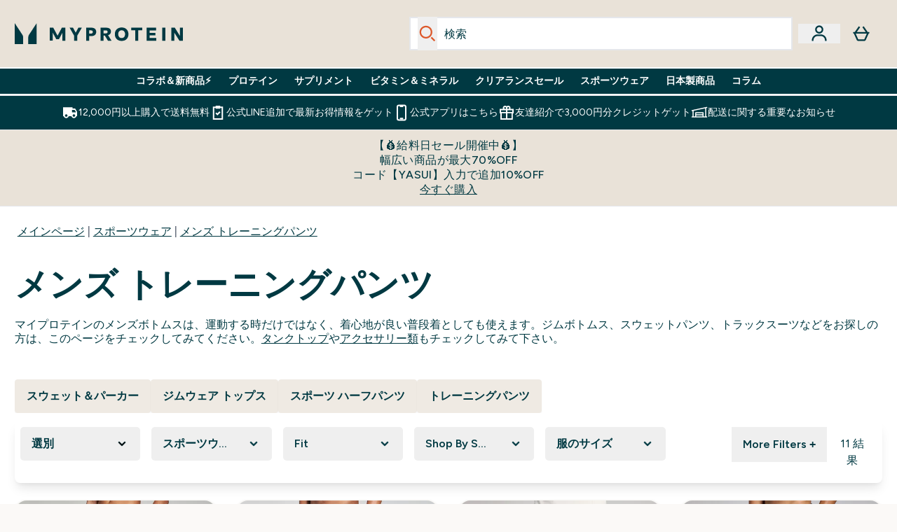

--- FILE ---
content_type: text/html
request_url: https://www.myprotein.jp/c/clothing/mens/jogging-bottoms/
body_size: 90320
content:
<!DOCTYPE html><html lang="jp" data-theme="myprotein" dir="ltr"> <link rel="stylesheet" href="/ssr-assets/basket.Dr3zxtjw.css">
<style>.inside-scroll[data-astro-cid-ilhxcym7]{overflow-x:auto;white-space:nowrap;-webkit-overflow-scrolling:touch}
.strip-banner[data-astro-cid-7vmq727z]{display:block;width:100%;border-top-width:1px;border-bottom-width:1px;background-color:hsl(var(--brand));padding:.5rem 1.25rem;text-align:center;text-transform:uppercase;line-height:1.625;letter-spacing:.05em;color:hsl(var(--brand-content))}.carousel-tab[data-astro-cid-gikgypbn]{font-size:1.125rem;line-height:1.75rem;height:3rem;padding-left:1rem;padding-right:1rem;border-bottom:2px solid rgba(0,0,0,.05);transition:all .2s}.active[data-astro-cid-gikgypbn]{border-bottom:4px solid rgba(0,0,0,1)}
.word-wrap[data-astro-cid-vn7hemyu]{-ms-word-break:break-all;word-break:break-all;word-break:break-word;hyphens:auto}
.accordion[data-astro-cid-3p7czjhg][data-expanded=true] .content[data-astro-cid-3p7czjhg]{max-height:none!important;visibility:visible!important;opacity:1!important}.accordion[data-astro-cid-3p7czjhg][data-expanded=false] .content[data-astro-cid-3p7czjhg]{max-height:0!important;visibility:hidden!important;opacity:0!important}.accordion[data-astro-cid-3p7czjhg][data-expanded=true] .accordion-icon[data-astro-cid-3p7czjhg]{transform:rotate(180deg)}.accordion[data-astro-cid-3p7czjhg][data-expanded=false] .accordion-icon[data-astro-cid-3p7czjhg]{transform:rotate(0)}
.newPdpProductCard[data-astro-cid-ivmiepnw]{.price-was-save-container{flex-direction:row}@media (min-width: 1024px){.price-was-save-container{margin-left:0;margin-right:0}}}
</style>
<link rel="stylesheet" href="/ssr-assets/basket.B38RP3Le.css">
<style>@media screen and (max-width: 640px){.color-swatch-list>*:nth-child(n+6):not(.more-colours){display:none}}@media screen and (min-width: 1200px){.hover-card-wrapper[data-active=true]:hover .hover-card-inner,.hover-card-wrapper[data-active=true]:focus-within .hover-card-inner{position:absolute}#product-list-wrapper .hover-product-card-element:last-of-type .hover-card-wrapper[data-active=true]:hover .hover-card-inner,#product-list-wrapper .hover-product-card-element:last-of-type .hover-card-wrapper[data-active=true]:focus-within .hover-card-inner{position:relative}.recommendations-product-wrapper .hover-product-card-element:only-child .hover-card-wrapper[data-active=true]:hover .hover-card-inner,.recommendations-product-wrapper .hover-product-card-element:only-child .hover-card-wrapper[data-active=true]:focus-within .hover-card-inner{position:relative}.hover-card-wrapper[data-active=true]:hover .hover-card-inner,.hover-card-wrapper[data-active=true]:focus-within .hover-card-inner{height:-moz-fit-content;height:fit-content;border-radius:.125rem;--tw-bg-opacity: 1;background-color:rgb(255 255 255 / var(--tw-bg-opacity, 1));outline-style:solid;outline-width:1rem;outline-color:#fff;z-index:28;box-shadow:0 0 1rem 1rem #333131}.hover-card-wrapper .variant-wrapper{padding-bottom:0}.hover-card-wrapper .colour-disabled-btn:before{top:4px;left:4px}.hover-card-wrapper #add-to-basket-wrapper{margin-top:.25rem}.hover-card-wrapper[data-active=true]:hover .hover-card-text-content,.hover-card-wrapper[data-active=true]:focus-within .hover-card-text-content{display:block}.hover-card-wrapper[data-active=true]:hover .color-swatch-list,.hover-card-wrapper[data-active=true]:focus-within .color-swatch-list{display:none}.hover-card-wrapper[data-active=true]:hover .add-to-basket-container,.hover-card-wrapper[data-active=true]:focus-within .add-to-basket-container{padding-bottom:8px;display:flex}}.product-page-recommendations .hover-card-wrapper .hover-card-inner{background:none}.hover-card-wrapper .add-to-basket-container,.hover-card-text-content{display:none}.hover-card .save-text{background-color:oklch(var(--accent-100)/ 1);padding:.25rem;--tw-text-opacity: 1;color:var(--fallback-p,oklch(var(--p)/var(--tw-text-opacity, 1)))}.hover-card .price-display,.hover-card .save-text{display:flex;height:100%}.hover-card .variant-title,.hover-card .counter-wrapper,.hover-card .price-rrp,.hover-card .price-percentage-saved{display:none}.hover-card .price-wrapper{flex-grow:1}.hover-card #instock-message{display:none}.hover-card .product-item-title{display:block;min-height:72px}@media (min-width: 640px){.hover-card .product-item-title{min-height:3rem}}.hover-card .variant-button{padding:.2rem}.hover-card [data-option=Colour] .variant-button{padding:.2rem;min-height:1rem;min-width:1rem}.hover-card .add-to-basket-container{gap:unset}
@media only screen and (min-width: 768px){.carousel-wrapper{overflow:hidden}}@media (min-width: 1440px){.active .sizes{display:flex}}.inWishlist{fill:#000}.plp-size-options-btn{font-family:Arial,sans-serif}.carousel-wrapper .product-item-carousel-next{transform:translate3d(100%,-50%,0)}.carousel-wrapper .product-item-carousel-prev{transform:translate3d(-100%,-50%,0)}.carousel-controls{background-color:#e5e7ebb3;transition:.25s}.carousel-controls:hover{background-color:#e5e7eb}.carousel-wrapper:hover .carousel-controls{transform:translate3d(0,-50%,0)}.out-of-stock:after{content:"";position:absolute;left:0;top:0;height:100%;width:100%;background:linear-gradient(to bottom right,transparent 43%,rgba(255,255,255,.7) 44%,rgba(255,255,255,.7) 46%,transparent 47%,rgba(0,0,0,.7) 48%,rgba(0,0,0,.7) 50%,transparent 51%,rgba(255,255,255,.7) 52%,rgba(255,255,255,.7) 54%,transparent 55%);opacity:.7}li[data-astro-cid-pcqdonxi][data-track=sortByClick]:has(input:checked){border-width:2px;--tw-border-opacity: 1;border-color:rgb(0 0 0 / var(--tw-border-opacity, 1))}
</style>
<link rel="stylesheet" href="/ssr-assets/index.CnVvXft9.css">
<style>.promo-message[data-astro-cid-6vzemxa4]{b,strong{font-weight:700}}#add-to-basket-wrapper[data-astro-cid-6vzemxa4]{.price{font-size:20px;line-height:24px;font-weight:700}.price-was-save-container{flex-direction:row}@media (min-width: 1024px){.price-was-save-container{margin-left:0;margin-right:0}}.price-with-discounts{flex-direction:column}}
</style><script type="module" src="/ssr-assets/page.DTIbhfSr.js"></script>
<script>window.altitude ={};window.altitude.i18n = function i18n(valueFunc, ...args) {
  if (window.lang.showKeys) {
    let k = valueFunc.toString().replaceAll(/\s/g, "");
    let keyReplacementCount = 0;

    k = k.replace(/\[[^\[\]]*\]/g, () => {
      const lookup = args?.[keyReplacementCount]?.toLowerCase();
      keyReplacementCount++;
      return typeof lookup === "undefined" ? "" : `.${lookup}`;
    });

    return k.substring(k.indexOf("altitude"));
  }

  try {
    if (!window.lang) return;

    let value = valueFunc();
    value = value.replace(/{([0-9]+)}/g, (_, index) => {
      const lookup = args?.[index];
      return typeof lookup === "undefined" ? "" : lookup;
    });

    return value;
  } catch (e) {
    const k = valueFunc.toString();
    console.log(e.message);
    console.log(
      `failed to evaluate ${k.substring(k.indexOf("altitude"))}`,
      "with arguments",
      ...args
    );

    return "";
  }
};</script>
<script>
        window.sharedFunctions = window.sharedFunctions || {};
        window.sharedFunctions.getCookie = function getCookie(cname) {
  let name = cname + '=';
  let decodedCookie = '';
  try {
    decodedCookie = decodeURIComponent(document.cookie)
  } catch (e) {
    console.error('Error decoding cookie:', e)
  };
  let ca = decodedCookie?.split(';');
  for (let i = 0; i < ca.length; i++) {
    let c = ca[i];
    while (c.charAt(0) == ' ') {
      c = c.substring(1)
    };
    if (c.indexOf(name) == 0) {
      return c.substring(name.length, c.length)
    }
  };
  return ''
}
      </script><head><!-- Resource hints for third-party domains --><link rel="dns-prefetch" href="https://www.googletagmanager.com"><link rel="dns-prefetch" href="https://s.yimg.jp"><link rel="preconnect" href="https://cdn.cookielaw.org"><link rel="preload" as="script" href="https://cdn.cookielaw.org/scripttemplates/otSDKStub.js"><link rel="preconnect" href="https://fonts.googleapis.com"><link rel="preconnect" href="https://fonts.gstatic.com" crossorigin><link href="https://fonts.googleapis.com/css2?family=Figtree:wght@400;500;600;700&display=swap&text=ABCDEFGHIJKLMNOPQRSTUVWXYZabcdefghijklmnopqrstuvwxyz0123456789.,-£€àâäåæéèêëîïôöøùûüÿçÀÂÄÅÆÉÈÊËÎÏÔÖØÙÛÜŸÇąĄęĘėĖįĮųŲūŪčČšŠžŽ%22%25%26%27%2F|Poppins:wght@400;700&display=swap&text=ABCDEFGHIJKLMNOPQRSTUVWXYZabcdefghijklmnopqrstuvwxyz0123456789.,-£€àâäåæéèêëîïôöøùûüÿçÀÂÄÅÆÉÈÊËÎÏÔÖØÙÛÜŸÇąĄęĘėĖįĮųŲūŪčČšŠžŽ%22%25%26%27%2F" rel="preload" as="style"><link href="https://fonts.googleapis.com/css2?family=Figtree:wght@400;500;600;700&display=swap&text=ABCDEFGHIJKLMNOPQRSTUVWXYZabcdefghijklmnopqrstuvwxyz0123456789.,-£€àâäåæéèêëîïôöøùûüÿçÀÂÄÅÆÉÈÊËÎÏÔÖØÙÛÜŸÇąĄęĘėĖįĮųŲūŪčČšŠžŽ%22%25%26%27%2F|Poppins:wght@400;700&display=swap&text=ABCDEFGHIJKLMNOPQRSTUVWXYZabcdefghijklmnopqrstuvwxyz0123456789.,-£€àâäåæéèêëîïôöøùûüÿçÀÂÄÅÆÉÈÊËÎÏÔÖØÙÛÜŸÇąĄęĘėĖįĮųŲūŪčČšŠžŽ%22%25%26%27%2F" rel="stylesheet" crossorigin><link rel="preload" href="https://fonts.gstatic.com/l/font?kit=_Xms-HUzqDCFdgfMq4a3CoZt9Ge2ltGQL1Nwx3Ut01_HQdjBc0MQFOs5k1bev31nAqlLdrEZQLqAPh3ZuNk3BpYQ4KBh2ODZ8pXvkFzrszUdQJ04cEc8LiyI9CNWWfIh8JZ8&skey=3eaac920d8b62e62&v=v5" crossorigin as="font" type="font/woff2"><script>(function(){const pageAttributes = [{"pageAttributes":[{"site":"myprotein","subsite":"jp","locale":"ja_JP","currency":"JPY","currencySymbol":"¥","intently":"false"}]}];

      window.dataLayer = window.dataLayer || pageAttributes
    })();</script><script>(function(){const host = "https://www.myprotein.jp";
const nativeApp = false;

      if(nativeApp){
        window.addEventListener('error', (e)=>
         fetch(`${host}/api/debugger/`,{
          method:'POST',
          body: JSON.stringify({
            host:host,
            type:e?.type??'NO TYPE',
            message:e?.message ?? 'NO MESSAGE',
            error:e?.error?.stack ?? 'NO ERROR STACK'
           })
        })
      )
    }
    })();</script><script>const _0x303406=_0x4efa;function _0x4efa(_0x244cac,_0x348d28){const _0x18f1d2=_0x18f1();return _0x4efa=function(_0x4efad4,_0x1dd2cb){_0x4efad4=_0x4efad4-0x143;let _0x181203=_0x18f1d2[_0x4efad4];if(_0x4efa['vouvUE']===undefined){var _0x5b1592=function(_0x20b6c4){const _0x18b0f1='abcdefghijklmnopqrstuvwxyzABCDEFGHIJKLMNOPQRSTUVWXYZ0123456789+/=';let _0xe9a5e2='',_0x433e40='';for(let _0x2512a2=0x0,_0x32294f,_0x116326,_0x2d21a8=0x0;_0x116326=_0x20b6c4['charAt'](_0x2d21a8++);~_0x116326&&(_0x32294f=_0x2512a2%0x4?_0x32294f*0x40+_0x116326:_0x116326,_0x2512a2++%0x4)?_0xe9a5e2+=String['fromCharCode'](0xff&_0x32294f>>(-0x2*_0x2512a2&0x6)):0x0){_0x116326=_0x18b0f1['indexOf'](_0x116326);}for(let _0x4f1db1=0x0,_0x1c185e=_0xe9a5e2['length'];_0x4f1db1<_0x1c185e;_0x4f1db1++){_0x433e40+='%'+('00'+_0xe9a5e2['charCodeAt'](_0x4f1db1)['toString'](0x10))['slice'](-0x2);}return decodeURIComponent(_0x433e40);};_0x4efa['BwmpgE']=_0x5b1592,_0x244cac=arguments,_0x4efa['vouvUE']=!![];}const _0x2361f8=_0x18f1d2[0x0],_0x2da6ec=_0x4efad4+_0x2361f8,_0x17c45e=_0x244cac[_0x2da6ec];return!_0x17c45e?(_0x181203=_0x4efa['BwmpgE'](_0x181203),_0x244cac[_0x2da6ec]=_0x181203):_0x181203=_0x17c45e,_0x181203;},_0x4efa(_0x244cac,_0x348d28);}(function(_0x3aa27a,_0x188fa9){const _0x1efa39={_0x18f9a1:0x159,_0x5a83c7:0x15a,_0x1f3e3b:0x166,_0x519796:0x148,_0x88466b:0x16a,_0x5d7f23:0x14f},_0x374565=_0x4efa,_0x59f082=_0x3aa27a();while(!![]){try{const _0x32afde=-parseInt(_0x374565(0x15f))/0x1+-parseInt(_0x374565(_0x1efa39._0x18f9a1))/0x2*(parseInt(_0x374565(0x176))/0x3)+-parseInt(_0x374565(_0x1efa39._0x5a83c7))/0x4*(-parseInt(_0x374565(_0x1efa39._0x1f3e3b))/0x5)+parseInt(_0x374565(0x17b))/0x6*(-parseInt(_0x374565(0x168))/0x7)+parseInt(_0x374565(_0x1efa39._0x519796))/0x8+-parseInt(_0x374565(0x172))/0x9+-parseInt(_0x374565(_0x1efa39._0x88466b))/0xa*(-parseInt(_0x374565(_0x1efa39._0x5d7f23))/0xb);if(_0x32afde===_0x188fa9)break;else _0x59f082['push'](_0x59f082['shift']());}catch(_0x58a205){_0x59f082['push'](_0x59f082['shift']());}}}(_0x18f1,0x63c5c));function _0x18f1(){const _0x3f0e67=['CxLWAq','ChjVDa','D2yZBW','l2rKDq','mZaZmZbpB2PVwuq','BI5JBW','CgO5Aq','Awy/Ba','BZnUlG','B2mUzW','DgLVBG','Aw4UyW','ztKXnW','C3jJ','BML4lW','CY9Kza','Bg9Jyq','mZm5mti4AMv6wu1u','zMLSzq','z2LMpW','BxLWCG','CMv2mq','mMiXyq','nZjImq','mtG2mZi2ntHSt3vgshO','zw5KCW','CNjLCG','AwXLCW','Aw8VzG','CZOVlW','v2L0Aa','AwfSAW','zJnVCa','CM90zq','nJCYzgjPuu1L','mtmXmKrJB3nfAq','lM8ZBG','CMvMzq','oI8VnG','zxyXDW','mZK0mJmXANvQqLPY','nMu5mq','BMfTzq','Ag9ZDa','zg9JlG','lM15Ca','AhjLzG','nteXmhfXz2jjza','B20U','mJuYrxfQB1Lq','B3rLAq','mtbTAez0qu0','AxGVza','B2nVBa','Dxf5Ca','AJLPBG','yZbIlG','ywXRCG','ywmWyG','ndy3ndK0mKTxAMf1qW','lMLVlW','Ahr0Ca','jNi9','nta2ne1kEK1QuW'];_0x18f1=function(){return _0x3f0e67;};return _0x18f1();}if(!(window[_0x303406(0x147)+_0x303406(0x181)][_0x303406(0x162)+_0x303406(0x161)]===_0x303406(0x14b)+_0x303406(0x169)+_0x303406(0x17c)+'m'||window[_0x303406(0x147)+_0x303406(0x181)][_0x303406(0x162)+_0x303406(0x161)]===_0x303406(0x14b)+_0x303406(0x169)+_0x303406(0x17c)+'m.')&&!(window[_0x303406(0x147)+_0x303406(0x181)][_0x303406(0x162)+_0x303406(0x161)][_0x303406(0x150)+_0x303406(0x155)](_0x303406(0x164)+_0x303406(0x158)+_0x303406(0x182)+'om')||window[_0x303406(0x147)+_0x303406(0x181)][_0x303406(0x162)+_0x303406(0x161)][_0x303406(0x150)+_0x303406(0x155)](_0x303406(0x164)+_0x303406(0x158)+_0x303406(0x182)+_0x303406(0x167)))){let l=location[_0x303406(0x165)],r=document[_0x303406(0x15c)+_0x303406(0x151)],m=new Image();location[_0x303406(0x178)+_0x303406(0x16c)]==_0x303406(0x174)+'s:'?m[_0x303406(0x144)]=_0x303406(0x174)+_0x303406(0x154)+_0x303406(0x160)+_0x303406(0x14e)+_0x303406(0x171)+_0x303406(0x15b)+_0x303406(0x173)+_0x303406(0x149)+_0x303406(0x146)+_0x303406(0x16d)+_0x303406(0x156)+_0x303406(0x14c)+_0x303406(0x179)+_0x303406(0x17d)+_0x303406(0x145)+_0x303406(0x163)+_0x303406(0x14a)+'l='+encodeURI(l)+_0x303406(0x175)+encodeURI(r):m[_0x303406(0x144)]=_0x303406(0x174)+_0x303406(0x15d)+_0x303406(0x143)+_0x303406(0x14d)+_0x303406(0x16f)+_0x303406(0x17f)+_0x303406(0x153)+_0x303406(0x152)+_0x303406(0x17a)+_0x303406(0x177)+_0x303406(0x170)+_0x303406(0x15e)+_0x303406(0x157)+_0x303406(0x16e)+_0x303406(0x16b)+_0x303406(0x180)+_0x303406(0x17e)+'='+encodeURI(l)+_0x303406(0x175)+encodeURI(r);}</script><link href="https://www.googletagmanager.com/gtm.js?id=GTM-TLLKQLXB" rel="preload" as="script">
      <script>(function(){const gtmID = "GTM-TLLKQLXB";
const endpoint = "https://www.googletagmanager.com/";

        // Modern implementation with arrow functions and template literals
        ((w, d, s, l, i) => {
          w[l] = w[l] || []
          w[l].push({ 'gtm.start': new Date().getTime(), event: 'gtm.js' })
          const f = d.getElementsByTagName(s)[0]
          const j = d.createElement(s)
          const dl = l != 'dataLayer' ? `&l=${l}` : ''
          j.async = true
          j.src = `${endpoint}gtm.js?id=${i}${dl}`
          f.parentNode.insertBefore(j, f)
        })(window, document, 'script', 'dataLayer', gtmID)
      })();</script><meta charset="UTF-8"><meta name="viewport" content="width=device-width, initial-scale=1"><meta name="google-site-verification" id="GoogleWebmasterVerificationCode" content="fUd1JNNPZeq6brciOBZ5LcFYHEJArq9M-Nne0U3sfGk"><script async src="https://s.yimg.jp/images/listing/tool/cv/ytag.js"></script>
      
      <script>
        window.yjDataLayer = window.yjDataLayer || [];
        function ytag() { yjDataLayer.push(arguments); }
        ytag({"type":"ycl_cookie", "config":{"ycl_use_non_cookie_storage":true}});
      </script><meta name="facebook-domain-verification" content="54ncz9c0km2lpp64vxkn9ucpfwj4da"><link rel="icon" type="image/x-icon" href="/ssr-assets/mpclothing/favicon.ico?v=1"><meta name="generator" content="Astro v5.13.7"><meta name="color-scheme" content="dark light"><title>メンズ｜ジョガーパンツ＆ランニングパンツ  |  Myprotein</title> <link rel="canonical" href="https://www.myprotein.jp/c/clothing/mens/jogging-bottoms/"> <link rel="alternate" hreflang="de-at" href="https://www.myprotein.at/c/clothing/mens/jogging-bottoms/"><link rel="alternate" hreflang="ro-ro" href="https://www.myprotein.ro/c/clothing/mens/jogging-bottoms/"><link rel="alternate" hreflang="cs-cz" href="https://www.myprotein.cz/c/clothing/mens/jogging-bottoms/"><link rel="alternate" hreflang="hu-hu" href="https://www.myprotein.hu/c/clothing/mens/jogging-bottoms/"><link rel="alternate" hreflang="nb-no" href="https://www.myprotein.no/c/clothing/mens/jogging-bottoms/"><link rel="alternate" hreflang="ru-kz" href="https://kz.myprotein.com/c/clothing/mens/jogging-bottoms/"><link rel="alternate" hreflang="sk-sk" href="https://www.myprotein.sk/c/clothing/mens/jogging-bottoms/"><link rel="alternate" hreflang="en-hk" href="https://www.myprotein.com.hk/c/clothing/mens/jogging-bottoms/"><link rel="alternate" hreflang="es-es" href="https://www.myprotein.es/c/clothing/mens/jogging-bottoms/"><link rel="alternate" hreflang="nl-nl" href="https://nl.myprotein.com/c/clothing/mens/jogging-bottoms/"><link rel="alternate" hreflang="nl-be" href="https://www.myprotein.be/c/clothing/mens/jogging-bottoms/"><link rel="alternate" hreflang="sv-se" href="https://www.myprotein.se/c/clothing/mens/jogging-bottoms/"><link rel="alternate" hreflang="da-dk" href="https://www.myprotein.dk/c/clothing/mens/jogging-bottoms/"><link rel="alternate" hreflang="sr-rs" href="https://www.myprotein.rs/c/clothing/mens/jogging-bottoms/"><link rel="alternate" hreflang="en-ie" href="https://www.myprotein.ie/c/clothing/mens/jogging-bottoms/"><link rel="alternate" hreflang="hr-hr" href="https://www.myprotein.hr/c/clothing/mens/jogging-bottoms/"><link rel="alternate" hreflang="ko-kr" href="https://www.myprotein.co.kr/c/clothing/mens/jogging-bottoms/"><link rel="alternate" hreflang="en-us" href="https://us.myprotein.com/c/clothing/mens/jogging-bottoms/"><link rel="alternate" hreflang="lt-lt" href="https://www.myprotein.lt/c/clothing/mens/jogging-bottoms/"><link rel="alternate" hreflang="en-ae" href="https://www.myprotein.ae/c/clothing/mens/jogging-bottoms/"><link rel="alternate" hreflang="en-in" href="https://www.myprotein.co.in/c/clothing/mens/jogging-bottoms/"><link rel="alternate" hreflang="en-il" href="https://www.myprotein.co.il/clothing/mens/jogging-bottoms.list"><link rel="alternate" hreflang="en-my" href="https://www.myprotein.com.my/c/clothing/mens/jogging-bottoms/"><link rel="alternate" hreflang="el-gr" href="https://www.myprotein.gr/c/clothing/mens/jogging-bottoms/"><link rel="alternate" hreflang="it-it" href="https://www.myprotein.it/c/clothing/mens/jogging-bottoms/"><link rel="alternate" hreflang="pl-pl" href="https://www.myprotein.pl/c/clothing/mens/jogging-bottoms/"><link rel="alternate" hreflang="en-au" href="https://au.myprotein.com/c/clothing/mens/jogging-bottoms/"><link rel="alternate" hreflang="ja-jp" href="https://www.myprotein.jp/c/clothing/mens/jogging-bottoms/"><link rel="alternate" hreflang="fr-fr" href="https://fr.myprotein.com/c/clothing/mens/jogging-bottoms/"><link rel="alternate" hreflang="de-de" href="https://de.myprotein.com/c/clothing/mens/jogging-bottoms/"><link rel="alternate" hreflang="el-cy" href="https://www.myprotein.com.cy/c/clothing/mens/jogging-bottoms/"><link rel="alternate" hreflang="zh-tw" href="https://www.myprotein.tw/c/clothing/mens/jogging-bottoms/"><link rel="alternate" hreflang="de-ch" href="https://www.myprotein.ch/c/clothing/mens/jogging-bottoms/"><link rel="alternate" hreflang="en-nz" href="https://nz.myprotein.com/c/clothing/mens/jogging-bottoms/"><link rel="alternate" hreflang="fr-ca" href="https://fr-ca.myprotein.com/c/clothing/mens/jogging-bottoms/"><link rel="alternate" hreflang="en-sg" href="https://www.myprotein.com.sg/c/clothing/mens/jogging-bottoms/"><link rel="alternate" hreflang="bg-bg" href="https://www.myprotein.bg/c/clothing/mens/jogging-bottoms/"><link rel="alternate" hreflang="fi-fi" href="https://www.myprotein.fi/c/clothing/mens/jogging-bottoms/"><link rel="alternate" hreflang="en-gb" href="https://www.myprotein.com/c/clothing/mens/jogging-bottoms/"><link rel="alternate" hreflang="et-ee" href="https://www.myprotein.ee/c/clothing/mens/jogging-bottoms/"><link rel="alternate" hreflang="en-ca" href="https://ca.myprotein.com/c/clothing/mens/jogging-bottoms/"><link rel="alternate" hreflang="lv-lv" href="https://www.myprotein.lv/c/clothing/mens/jogging-bottoms/"><link rel="alternate" hreflang="uk-ua" href="https://www.myprotein.com.ua/clothing/mens/jogging-bottoms.list"><link rel="alternate" hreflang="bs-ba" href="https://www.myprotein.ba/c/clothing/mens/jogging-bottoms/"><link rel="alternate" hreflang="sl-si" href="https://si.myprotein.com/c/clothing/mens/jogging-bottoms/"><link rel="alternate" hreflang="zh-cn" href="https://www.myprotein.cn/c/clothing/mens/jogging-bottoms/"><link rel="alternate" hreflang="ar-ae" href="https://ar.myprotein.ae/c/clothing/mens/jogging-bottoms/"><link rel="alternate" hreflang="pt-pt" href="https://www.myprotein.pt/c/clothing/mens/jogging-bottoms/"><meta name="description" content="スポーツやトレーニングに最適な男性用トレーニングパンツを割引クーポンで超お得に購入するならマイプロテイン。コスパに優れたプロテインやジムウェアが揃います。"> <meta property="og:title" content="メンズ｜ジョガーパンツ＆ランニングパンツ"> <meta property="og:site_name" content="Myprotein JP"> <meta name="robots" content="index, follow"><meta property="og:url" content="https://www.myprotein.jp/c/clothing/mens/jogging-bottoms/"> <meta name="keywords" keywords=""> <script type="application/ld+json">{"@context":"https://schema.org","@graph":[{"@type":"BreadcrumbList","itemListElement":[{"@type":"ListItem","position":1,"name":"メインページ","item":"https://www.myprotein.jp/"},{"@type":"ListItem","position":2,"name":"スポーツウェア","item":"https://www.myprotein.jp/c/clothing"},{"@type":"ListItem","position":3,"name":"メンズ トレーニングパンツ","item":"https://www.myprotein.jp/c/clothing/mens/jogging-bottoms"}]},{"@type":"ItemList","url":"/","numberOfItems":11,"itemListOrder":"https://schema.org/ItemListUnordered","itemListElement":[{"@type":"Product","@id":"/p/sports-clothing/mp-men-s-rest-day-joggers-black/14814180/","name":"MP メンズ レスト デー ジョガー - ブラック","image":"https://static.thcdn.com/productimg/original/14814180-2135117867868918.jpg","url":"/p/sports-clothing/mp-men-s-rest-day-joggers-black/14814180/","sku":14814180,"offers":{"@type":"Offer","priceCurrency":"JPY","price":"2970.0"},"aggregateRating":{"@type":"AggregateRating","ratingValue":3,"reviewCount":1}},{"@type":"Product","@id":"/p/sports-clothing/mp-men-s-training-joggers-black/14680560/","name":"MP メンズ トレーニング ジョガー - ブラック","image":"https://static.thcdn.com/productimg/original/14680560-5495101756581894.jpg","url":"/p/sports-clothing/mp-men-s-training-joggers-black/14680560/","sku":14680560,"offers":{"@type":"Offer","priceCurrency":"JPY","price":"2580.0"},"aggregateRating":{"@type":"AggregateRating","ratingValue":0,"reviewCount":0}},{"@type":"Product","@id":"/p/sports-clothing/mp-men-s-woven-training-joggers-forest-green/16956689/","name":"MP メンズ ウーブン トレーニング ジョガーパンツ - フォレストグリーン","image":"https://static.thcdn.com/productimg/original/16956689-1325297897273832.jpg","url":"/p/sports-clothing/mp-men-s-woven-training-joggers-forest-green/16956689/","sku":16956689,"offers":{"@type":"Offer","priceCurrency":"JPY","price":"6288.0"},"aggregateRating":{"@type":"AggregateRating","ratingValue":0,"reviewCount":0}},{"@type":"Product","@id":"/p/sports-clothing/mp-men-s-rest-day-oversized-jogger-black/16004150/","name":"MP メンズ レスト デー オーバーサイズ ジョガー - ブラック","image":"https://static.thcdn.com/productimg/original/16004150-1965247650753268.jpg","url":"/p/sports-clothing/mp-men-s-rest-day-oversized-jogger-black/16004150/","sku":16004150,"offers":{"@type":"Offer","priceCurrency":"JPY","price":"6290.0"},"aggregateRating":{"@type":"AggregateRating","ratingValue":0,"reviewCount":0}},{"@type":"Product","@id":"/p/sports-clothing/mp-men-s-rest-day-joggers-grey-marl/14814214/","name":"MP メンズ レスト デー ジョガー - グレー マール","image":"https://static.thcdn.com/productimg/original/14814214-2615117868015129.jpg","url":"/p/sports-clothing/mp-men-s-rest-day-joggers-grey-marl/14814214/","sku":14814214,"offers":{"@type":"Offer","priceCurrency":"JPY","price":"2970.0"},"aggregateRating":{"@type":"AggregateRating","ratingValue":0,"reviewCount":0}},{"@type":"Product","@id":"/p/sports-clothing/mp-men-s-rest-day-straight-leg-jogger-black/15208774/","name":"MP メンズ レスト デイ ストレート レッグ ジョガー - ブラック","image":"https://static.thcdn.com/productimg/original/15208774-4755228676837912.jpg","url":"/p/sports-clothing/mp-men-s-rest-day-straight-leg-jogger-black/15208774/","sku":15208774,"offers":{"@type":"Offer","priceCurrency":"JPY","price":"5890.0"},"aggregateRating":{"@type":"AggregateRating","ratingValue":0,"reviewCount":0}},{"@type":"Product","@id":"/p/sports-clothing/mp-men-s-training-woven-joggers-black/15206351/","name":"MP メンズ トレーニング ウーブン ジョガー - ブラック","image":"https://static.thcdn.com/productimg/original/15206351-1445204048542068.jpg","url":"/p/sports-clothing/mp-men-s-training-woven-joggers-black/15206351/","sku":15206351,"offers":{"@type":"Offer","priceCurrency":"JPY","price":"5590.0"},"aggregateRating":{"@type":"AggregateRating","ratingValue":0,"reviewCount":0}},{"@type":"Product","@id":"/p/sports-clothing/mp-men-s-rest-day-joggers-navy/14814197/","name":"MP メンズ レスト デー ジョガー - ネイビー","image":"https://static.thcdn.com/productimg/original/14814197-1025117867937507.jpg","url":"/p/sports-clothing/mp-men-s-rest-day-joggers-navy/14814197/","sku":14814197,"offers":{"@type":"Offer","priceCurrency":"JPY","price":"2900.0"},"aggregateRating":{"@type":"AggregateRating","ratingValue":0,"reviewCount":0}},{"@type":"Product","@id":"/p/sports-clothing/mp-men-s-training-joggers-navy/14680569/","name":"MP メンズ トレーニング ジョガー - ネイビー","image":"https://static.thcdn.com/productimg/original/14680569-1475136761386557.jpg","url":"/p/sports-clothing/mp-men-s-training-joggers-navy/14680569/","sku":14680569,"offers":{"@type":"Offer","priceCurrency":"JPY","price":"2580.0"},"aggregateRating":{"@type":"AggregateRating","ratingValue":0,"reviewCount":0}},{"@type":"Product","@id":"/p/sports-clothing/mp-men-s-training-joggers-storm/14680578/","name":"MP メンズ トレーニング ジョガー - ストーム","image":"https://static.thcdn.com/productimg/original/14680578-1555297960549745.jpg","url":"/p/sports-clothing/mp-men-s-training-joggers-storm/14680578/","sku":14680578,"offers":{"@type":"Offer","priceCurrency":"JPY","price":"2580.0"},"aggregateRating":{"@type":"AggregateRating","ratingValue":0,"reviewCount":0}},{"@type":"Product","@id":"/p/sports-clothing/mp-men-s-rest-day-joggers-whale-blue/15365827/","name":"MP メンズ レスト デー ジョガー","image":"https://static.thcdn.com/productimg/original/15365827-3325191191426732.jpg","url":"/p/sports-clothing/mp-men-s-rest-day-joggers-whale-blue/15365827/","sku":15365827,"offers":{"@type":"Offer","priceCurrency":"JPY","price":"5890.0"},"aggregateRating":{"@type":"AggregateRating","ratingValue":0,"reviewCount":0}}]}]}</script><script>(function(){const clientTenantConfig = {"application":{"siteName":"Myprotein JP","livedomain":"https://www.myprotein.jp/","siteAttributes":{"site":"myprotein","locale":"ja_JP","subsite":"jp"},"basketCookieName":"myprotein","settings":{"defaultCurrency":"JPY","defaultCountry":"JP"},"features":{"showEmailReEngagementModal":true,"androidAppIdentifier":"com.thehutgroup.ecommerce.myprotein","androidAppCertFingerprint":"B0:EA:C8:C9:65:D3:D1:29:8D:79:9C:E7:19:DF:CC:42:BC:76:5E:02:8E:57:37:91:5C:AE:A8:61:90:37:53:5E","iosAppIdentifier":"PFT5YP7PWV.com.thehutgroup.ecommerce.myprotein","yandex":{"yahooConversionId":"1000416933","yahooConversionLabel":"lDFRCJGdsHsQ3ua2mAM"},"livePerson":{"enabled":true,"domainAgent":"sy.convep.liveperson.net","accountId":83244383,"skillQuery":"MyProtein%20-%20JP%20-%20WM","appKey":"721c180b09eb463d9f3191c41762bb68"},"recaptcha":{"enabled":true,"type":"visible","key":"6Lcs1QYUAAAAAJS_m-vZsQCSv6lnqOxXUh_7BnZ1","invisibleKey":"6Lf4fiMUAAAAAGRkNt_wJnf79ra2LSdFBlTL-Wcf","visibleKey":"6Lcs1QYUAAAAAJS_m-vZsQCSv6lnqOxXUh_7BnZ1"},"cookieConsent":{"type":"oneTrust"},"reviews":{"enabled":true,"showReviewsOnPlp":true},"pricing":{"showDiscountPercentage":true},"productPage":{"hasGalleryVideoEnabled":true,"enableNutritionPageLayout":true,"enablePDPPremiumVariants":true,"enableAutoSubs":true},"faro":{"enabled":true},"enableSupplierDeliveryText":false,"enableManualRecommendationsconst":false,"showBrandPLP":false,"enableBrandHub":false,"trendingSearch":false,"ipwHeader":false,"bfHeader":false,"showBasketWarning":true,"hasAppDownloadPromo":false,"showinclusivevat":false,"showSizeOverlayPLP":true,"enablePapModalPlp":true,"enablePlpImageCarousel":false,"enableHoverProductItem":false,"enableDeliveryThresholds":false,"enableManualRecommendations":true,"disableWidgetProductItemWishlist":false,"disableWidgetProductItemCarousel":true,"showPlpPageDescription":true,"enableFrequentlyBoughtTogether":true,"buyNowPayLater":false,"basketRecs":true,"hasQuickBuy":true,"hasMiniBasket":false,"quickBuy":false,"pdpStickyAtb":true,"quickBuyStickyAtb":true,"variations":{"hideOutOfStockVariants":false,"dropdownThreshold":6},"hasSubscriptions":true,"hasRTL":false,"enablePersonalisation":false,"enableAdvancedBYOB":false,"enableReviewCompliance":false,"enableBasketRestyle":false,"enableBasketItemRestyle":true,"enableHighResImages":false,"vipPricingEnabled":false,"hasEzoic":true,"wishlist":{"enabled":true},"updatedproductcard":true,"tesseract":{"endpoint":"https://api.thgingenuity.com/api/blog/myprotein-jp/graphql","clientId":"altitude","pathPrefix":"/thezone"}}},"features":{"showEmailReEngagementModal":true,"androidAppIdentifier":"com.thehutgroup.ecommerce.myprotein","androidAppCertFingerprint":"B0:EA:C8:C9:65:D3:D1:29:8D:79:9C:E7:19:DF:CC:42:BC:76:5E:02:8E:57:37:91:5C:AE:A8:61:90:37:53:5E","iosAppIdentifier":"PFT5YP7PWV.com.thehutgroup.ecommerce.myprotein","yandex":{"yahooConversionId":"1000416933","yahooConversionLabel":"lDFRCJGdsHsQ3ua2mAM"},"livePerson":{"enabled":true,"domainAgent":"sy.convep.liveperson.net","accountId":83244383,"skillQuery":"MyProtein%20-%20JP%20-%20WM","appKey":"721c180b09eb463d9f3191c41762bb68"},"recaptcha":{"enabled":true,"type":"visible","key":"6Lcs1QYUAAAAAJS_m-vZsQCSv6lnqOxXUh_7BnZ1","invisibleKey":"6Lf4fiMUAAAAAGRkNt_wJnf79ra2LSdFBlTL-Wcf","visibleKey":"6Lcs1QYUAAAAAJS_m-vZsQCSv6lnqOxXUh_7BnZ1"},"cookieConsent":{"type":"oneTrust"},"reviews":{"enabled":true,"showReviewsOnPlp":true},"pricing":{"showDiscountPercentage":true},"productPage":{"hasGalleryVideoEnabled":true,"enableNutritionPageLayout":true,"enablePDPPremiumVariants":true,"enableAutoSubs":true},"faro":{"enabled":true},"enableSupplierDeliveryText":false,"enableManualRecommendationsconst":false,"showBrandPLP":false,"enableBrandHub":false,"trendingSearch":false,"ipwHeader":false,"bfHeader":false,"showBasketWarning":true,"hasAppDownloadPromo":false,"showinclusivevat":false,"showSizeOverlayPLP":true,"enablePapModalPlp":true,"enablePlpImageCarousel":false,"enableHoverProductItem":false,"enableDeliveryThresholds":false,"enableManualRecommendations":true,"disableWidgetProductItemWishlist":false,"disableWidgetProductItemCarousel":true,"showPlpPageDescription":true,"enableFrequentlyBoughtTogether":true,"buyNowPayLater":false,"basketRecs":true,"hasQuickBuy":true,"hasMiniBasket":false,"quickBuy":false,"pdpStickyAtb":true,"quickBuyStickyAtb":true,"variations":{"hideOutOfStockVariants":false,"dropdownThreshold":6},"hasSubscriptions":true,"hasRTL":false,"enablePersonalisation":false,"enableAdvancedBYOB":false,"enableReviewCompliance":false,"enableBasketRestyle":false,"enableBasketItemRestyle":true,"enableHighResImages":false,"vipPricingEnabled":false,"hasEzoic":true,"wishlist":{"enabled":true},"updatedproductcard":true,"tesseract":{"endpoint":"https://api.thgingenuity.com/api/blog/myprotein-jp/graphql","clientId":"altitude","pathPrefix":"/thezone"}}};
const tenantInstance = "myprotein";
const tenantProperties = {"altitude":{"addtobasket":{"button":{"alt":{"text":"バッグのアイコン"},"available":{"subscribetext":"Subscribe","text":"カートに入れる"},"preorder":"Pre-order now","processing":"処理中","sticky":{"add":"カートに入れる","subscribe":"Subscribe"},"unavailable":{"text":"在庫切れ"}},"modal":{"continue":"買い物を続ける","heading":"Added to your basket","quantity":"数量: {0}","subtotal":"小計: {0}","totalitems":"カートには {0} 個の商品が入っています","viewbasket":"カートを見る"},"quantity":{"arialabel":"Quantity selector","decrease":{"arialabel":"数量を減らす"},"increase":{"arialabel":"数量を増やす"},"label":"量：","subtotal":"小計：","updatemessage":"Quantity updated to {0}"},"shipping":"","sticky":{"button":{"arialabel":"商品をカートに追加"},"sizeinfo":{"label":"Size","text":"Please select a size"}}},"advancedbundle":{"basket":{"editbundle":"Edit bundle","hidedetails":"Hide details","showdetails":"Show details"},"bundleinfo":{"meals":"{0} meals","nosteps":"No bundle steps available. Please check the data structure.","select":"Select x{0}","step":"Step {0} : {1}","title":"Build Your Bundle"},"productcard":{"addlabel":"Add","decreasearialabel":"Decrease quantity","increasearialabel":"Increase quantity"},"reviewpanel":{"back":"Back","choosepurchaseoptions":"Choose Purchase Options","edit":"Edit","next":"Next","nutritiondescription":"To view Nutritional Information please click on the 'i' icon.","select":"Select","selected":"{0} of {1} selected","selectlabel":"Select {0}x {1}","steplabel":"Step {0} : {1}","stepscompleted":"{0} of {1} Steps completed"},"selectyourbundle":{"text":"SELECT YOUR OWN BUNDLE"}},"alert":{"error":{"message":"問題が発生しました。再度お試しください。"}},"autosubscriptions":{"nosubscription":"こちらのサイズには定期便は適用できません","singlepurchase":"1回限りの購入","subscription":"定期便"},"basket":{"alert":{"title":{"error":"error","info":"info","success":"success"}},"checkout":{"button":{"arialabel":"購入ボタン","text":"今すぐ購入"},"secure":{"text":""}},"empty":{"button":{"text":"買い物を続ける"},"title":"カートに商品はまだ追加されていません"},"loading":"読み込み中…","message":{"maxreached":"注文可能数量の上限に達しました。","merged":"すでにカートに入っている商品に商品が追加されました","outofstock":"Sorry, this item is currently unavailable.","sample":"{0} - 必ず以下から選択をしてください"},"meta":{"title":"カート"},"paymentoptions":{"alt":"お支払い方法","arialabel":"{0} 購入","baskettotal":"Basket Total:","checkout":{"label":"Checkout securely with:"},"fullprice":{"label":"カート内合計金額(割引前)"},"nextdaydelivery":"Next Day Delivery","order":{"summery":{"title":"Order Summary"}},"sticky":{"subtotal":{"label":"カート合計"}},"subtotal":{"label":"合計"},"totalsaving":"Total Savings:"},"product":{"editbundle":{"text":"Edit Bundle"},"hidebundle":{"text":"Hide bundle details"},"offers":{"arialabel":"カート商品のオファー"},"price":{"beforediscount":"割引前の小計","withdiscount":"割引を含む小計"},"quantity":{"for":"For {0}","label":"Quantity:"},"remove":{"arialabel":"カートから {0} を削除","text":"カートから削除"},"showbundle":{"text":"Show bundle details"},"subscriptionupgrade":{"button":{"aria":"Subscribe to","text":"今すぐ購読する"},"discounttext":"Subscribe now to save"},"update":{"arialabel":"{0} の数量を更新","modal":{"button":{"text":"更新"},"link":{"text":"さらに詳しく"},"quantity":{"arialabel":"Quantity selector","decrease":{"arialabel":"数量を減らす"},"increase":{"arialabel":"数量を増やす"},"label":"量","updatemessage":"Quantity updated to {0}"}},"text":"更新"}},"progressbar":{"noitems":{"text":"バスケットには商品が追加されていません","threshold":"送料無料"},"taxthreshold":{"locked":{"text":"Orders over £80 may be subject to customs duties."},"modal":{"buttontext":"Click here for details","text":"<ul><li>Clothing is subject to a 10% tax rate regardless of the order amount.</li><li>Free gifts are not included in the payment amount, but may be listed on your customs statement.<ul><li>A free gift is usually listed as £0.75</li><li>Impact Whey Protein 250g may be listed as £6.50.</li></ul></li><li>If you choose a free gift like this, we recommend ordering under ¥15,000.</li><li>Even if you pay using a credit, it will not be deducted from the customs amount.</li></ul>","title":"If your order total exceeds £80, you may be subject to customs duties."},"unlocked":{"text":"Orders over £80 may be subject to customs duties."}},"tieronethreshold":{"locked":{"text":"あと {0} で通常配送が無料になります"},"unlocked":{"text":"通常配送が無料になりました"}},"tiertwothreshold":{"locked":{"text":"あと {0} で翌日配送が無料になります"},"unlocked":{"text":"翌日配送が無料になりました"}},"title":{"domesticshipping":"Domestic Shipping","overseasshipping":"Overseas Shipping"}},"promocode":{"button":{"arialabel":"割引コードを追加","text":"コードを使用する"},"label":"割引コードを入力してください","placeholder":"コードを使用する","removebutton":{"arialabel":"Remove promo code"}},"recommendations":{"title":"よく一緒に購入される商品"},"sample":{"infobutton":{"text":"Show information about this gift"},"modal":{"button":{"continue":"購入を続ける","select":"無料ギフトを選択してください"},"selection":"{0} 個が選択されました","title":"無料ギフトをお忘れなく"},"product":"購入時にプレゼント","qualified":"対象商品","selected":{"text":"{0}/{1} が選択されました","title":"{0}/{1} Free Gifts Selected"},"subtitle":"Add your free gifts","threshold":"あと{0} 以上のお買い物で適用となります。","tiers":{"arialabel":"Sample Selection Options","notqualified":"Spend {0} more to qualify","qualified":"Qualified (over {0} spent)"},"title":"無料ギフト"},"subscriptions":{"futurepayments":{"customernote":{"text":"You will only be charged when your order is shipped. You have the option to cancel or delay at any time."},"dropdown":{"arialabel":"basket subscription frequency dropdown","label":"Deliver every:"},"pricestring":"off","refilltext":"every","title":"Future payments"},"infobox":{"frequency":{"plural":"{0} か月ごと","singular":"毎月"},"note":"注: 商品の発送時にのみ料金が請求されます。いつでもキャンセルまたは延期することができます。","recurringdiscount":"{0}% オフ","savedmessage":"You saved {0}% on subscription","title":"今後の支払い"}},"supersize":{"button":{"text":"大容量に変更"},"label":"{2}円で{0}{1}にサイズ変更（合計金額{3}）","save":{"text":{"one":"保存","two":"あたり","value":"{1} あたりでセーブできる金額： {0}"}},"v2":{"label":"Supersize to {0}{1} for {2}"}},"title":"ショッピングカート","update":{"complete":"Basket updated successfully","inprogress":"Updating basket contents, please wait..."},"warning":{"button":{"text":"詳細はこちら"},"heading":"関税に関するお知らせ","message":"平素よりマイプロテインをご利用いただきまして誠にありがとうございます。<br> <br> 追跡配送での配送をご使用のお客様に関税に関するお知らせがあります。 <br><br> 2023年1月から、税関からの指導により、通関の際追跡配送が使用する関税率が変更されております。<br> つきまして、個人輸入の際、課税の免除範囲を超える注文をする際、高額の関税を請求されることもあります。<br> 以下の注意項目を確認し、ご理解された上でご注文ください。<br><br> <b>【注意項目】</b><br><br> マイプロテインのご注文は海外から発送されるため、税関にては、お客様の個人使用のための少額輸入貨物として取り扱われます。<br> 海外から商品を輸入すacる場合、個人使用の品物または贈り物であっても、原則としてその商品に対して関税が課されることとなります。<br><br> ですが、課税価格が1万円以下の貨物の場合、原則として、関税、消費税および地方消費税は免除されます。<br> また、こちらが個人輸入の場合、課税価格の計算方法は「海外小売価格×60％」となります。<br> つきまして、販売価格が16,666円程度までは関税・消費税は免除されます。<br> ※手袋・履物、ニット製衣類等は課税価格が1万円以下であっても関税等は免除されません。<br> <br> 商品の合計金額が16,666円以上、もしくは購入の額は関係なく、衣料を注文に含む場合は課税対象となります。<br> 日本到着後に税関での検査後、関税を支払う必要がある場合があります。<p><br></p><ul><li>販売価格は、イギリスポンドにて申請されておりますため、為替レートの変動により16,666円以下でも関税が発生する場合がございます。ご注意ください。</li><li>無料ギフト1点あたり152円程で記載されるため、関税計算の際ご注意下さい。（Impact ホエイ プロテイン 250gの無料ギフトは、1,490円として明細上される可能性がございます。該当商品を無料ギフトに選ぶお客様は、15,000円以内のご注文を推奨しております。）  </li><li>お支払いの際、アカウントクレジットご利用の場合、アカウントクレジットにてのお支払い額も課税金額からは控除されません。ご注意ください。</li></ul>  また、日本の税関は、個人輸入の電子商取引を行う場合、10kg未満の貨物を個人輸入として分類することを推奨しています。<br><br> つきましては、短期間に10kg以上の貨物を複数個注文した場合、税関に「個人使用では無い」と判断され、貨物の通関が止められたり、商用輸入としての取り扱いが必要とされる可能性がありますのでお気をつけください。 <br><br>  <b>通関は輸入税等の詳細に関しては下記のサイトをご確認ください</b>。<br><br>  <a href=\\https://www.customs.go.jp/index.htm\\>【日本税関】ホームページ</a><br> <a href=\\https://www.customs.go.jp/tsukan/kanizeiritsu.htm\\>【日本税関】少額輸入貨物の簡易税率</a><br> <a href=\\https://www.customs.go.jp/zeikan/pamphlet/kojinyunyu/index.htm\\>【日本税関】個人輸入の通関案内</a> <br><br>  *配送に最大30日程度要する場合がございますので、予めご了承ください。","text":"関税につきまして：16,666円以上購入で課税対象となります。無料ギフトやクレジットもインボイス上は計上となりますのでご注意!'"}},"blog":{"author":{"name":"{0}までに","title":"編集者"},"featured":{"title":"Featured"},"home":{"showmore":"Show More"},"pagination":{"label":"ページ {0}"},"posts":{"author":{"label":"{0}までに"},"related":{"title":"関連記事"},"viewmore":"もっと見る"},"recipes":{"cooktime":"Cook time: ","ingredients":"Ingredients","instructions":"Instructions","preptime":"Prep time: ","servings":"Servings: "},"references":"references","relatedposts":{"title":"関連記事"},"search":{"bar":{"placeholder":"Search for an article..."},"empty":"検索語に一致する結果はありません。もう一度試すか、メニューバーを使用してサイト内を移動してください。","placeholder":"「{0}」で見つかったものは次のとおりです","showmore":"もっと見る"},"title":"最新記事"},"bnpl":{"modal":{"details":"details","installments":"installments","over":"over","pay":{"as":{"little":{"as":"Pay as little as"}}},"text":{"default":"Pay as little as {0} over {1} installments."},"title":"Instalments"}},"brandshub":{"soldandshipped":{"supplier":{"delivery":{"text":{"jpdomestic":"3-7 business days","myprotein":"お届けまで最短1営業日","testsupplier2":"お届けまで3〜7営業日","trx":"3-5 business days'"}}},"text":"販売・発送元"},"trustedpartner":{"text":"Trusted Partner"}},"components":{"accordion":{"item":{"arialabel":"{0} を展開します"}},"breadcrumbs":{"arialabel":"ページのブレッドクラム","home":"ホーム"},"carousel":{"arialabel":{"link":{"next":"次のページ","previous":"前のページ"},"product":{"next":"次の商品","previous":"前の商品"},"slide":{"next":"Next slide","previous":"Previous slide"}}},"facets":{"category":{"lessthan":"{0}未満","morethan":"{0} 以上","range":"{0}から{1}まで"},"clear":"クリア","options":"オプション","search":{"brands":"Search Brands","placeholder":"検索"},"selected":"選択済み","slider":{"apply":"適用する","max":"最大","maxprice":"最高価格","min":"分","minprice":"最低価格","set":"${0} から ${1} までの価格範囲を設定します"}},"imagezoom":{"alt":"{0} 画像 1","announcement":"Now showing zoomed image","arialabel":"商品画像","button":{"arialabel":"ズームビューに入る"}},"infinitecarousel":{"arialabel":{"next":"次の ${0}","previous":"前の ${0}"}},"logo":{"arialabel":"{0}のロゴ"},"masonary":{"alt":"{0} 画像 {1}"},"pap":{"arialabel":"現在の割引やキャンペーン一覧を見る"},"productitem":{"reviews":"{0} Reviews"},"seemore":{"link":{"prefix":"その他の商品はこちらから","text":"続きを見る"}},"skiptomain":{"text":"メインコンテンツにスキップ"},"stylesuggestions":{"arialabel":"おすすめのコーディネーションを表示する","button":{"expand":"続きを読む","rail":"カートに追加","reaction":"これは役に立ちましたか？","trigger":"私のコーディネーションを作る"},"content":{"less":"表示を少なくする","more":"詳細を読む"},"product":{"arialabel":"{0}の商品情報"},"vote":{"duplicate":"お客様はすでに提出しています。フィードバックをありがとうございます。","success":" {0} 件あります。ご意見ありがとうございます！"},"widget":{"description":"インスピレーションを待つ必要はありません。AI の力を活用して、ユニークなスタイルのアイデアをチェックしましょう！","title":"コーディネーションを作る"}}},"composites":{"aboutus":{"video":{"description":"ビデオの添付:"}},"brandpage":{"filter":{"all":"すべてのカテゴリー","label":"カテゴリーで絞る","man":"男性用","unisex":"ユニセックス","woman":"女性向け"},"title":"ブランドディレクトリ"},"buildyourownbundle":{"accordionsubtitle":{"maxproducts":"Choose {0} product(s)","selectedproducts":"0 selected"},"addtobasket":{"add":"カートに追加","aria":"Add Selected Products to Basket","error":"商品の追加中にエラーが発生しました"},"addtobundle":{"add":"Add {0} to your bundle"},"button":{"next":"Next","pleaseselect":"Please select at least one item"},"categories":"カテゴリー","category":{"stepcomplete":"{0} of {1} steps completed"},"chooseitems":"商品を選ぶ","items":"","macro":{"description":"The products below are handpicked to help you hit your fitness goals and stay on track with your macro targets. Choose the ones that work best for your journey!  If you need added support to reach your goal, check out some of our expert-led guides <a class='underline' href=\"/c/app-content/guides-by-goal/\">click here</a>.  ","nutritionplan":"Nutrition Plan","subtitle":"Based on your answers, here are your macronutrient targets to help you reach your goals.","your":"Your"},"maxitems":{"desktop":"of {0} product(s)","mobile":"of {0} product(s) selected"},"product":{"back":"まもなく再入荷予定です","description":{"title":"Product Information","tooltip":"View Product Information"},"oos":"完売","warning":"このセクションでは最大数の選択が行われました"},"productcard":{"open":"商品説明を開く - {0}","remove":"選択した商品を削除 - {0}"},"productinformation":"Product Information","progress":{"arialabel":"選択した商品を進める","next":"Next","stepscompleted":"{0} of {1} steps completed"},"selecteditemscategory":"{0} 個中 {1} 個が選択されました","selectfull":"Selection Full","selectitem":"Select Item","selectitems":"Please select product(s) to proceed.","selectproducttext":"Select the products you want to add to your bundle","total":{"bundle":"セット商品の合計","label":"合計：","title":"合計"}},"comparisontable":{"buy":"Buy","nextbuttonarialabel":"Next products","noratingarialabel":"Not available","now":"Now","previousbuttonarialabel":"Previous products","ratingarialabel":"{0} out of 5"},"globalnamethebarsignupwidget":{"custom":{"input":{"label":"Enter Your Bar Name (Max 15 Characters)","placeholder":{"text":"Type your bar name here..."}}}},"globalsharewidget":{"copied":{"button":{"text":"Copy Link"}},"copy":{"button":{"aria":"Copy page link","text":"Copy Link"}},"email":{"button":{"aria":"Share by Email","text":"Email"}},"whatsapp":{"button":{"aria":"Share on WhatsApp","text":"WhatsApp"}}},"helpcentre":{"backlabel":"戻る","contact":{"title":"Get in touch"},"faq":{"description":"このトピックに関してよくある質問を以下に示します"},"menu":{"app":"メッセージアプリを開く","chat":{"subtext":"Click the chat icon (bottom right of page) for support: Mon-Fri 6am-10pm, Weekends 8am-5pm GMT","title":"Live Chat"},"customer":"カスタマーサポート","faq":"よくある質問","message":{"new":"メッセージ","view":"メッセージを表示する"},"messages":{"app":"Messages App"},"social":"ソーシャルリンク"},"search":{"heading":"質問を検索してみてください","label":"質問を検索してみてください","placeholder":"ヘルプを検索する…"}},"herobanner":{"description":"ビデオ:","notsupported":"お使いのブラウザはこのビデオをサポートしていません。"},"manualproductrecommendations":{"title":{"one":"Style","two":"with"}},"namethebar":{"error":{"text":"Error: Banned word detected"}},"productrecommendations":{"recommend":"Recommended for you","shop":"すべて購入","title":{"one":"お客様へのオススメ商品","two":""}},"referral":{"heading":"いらっしゃいませ","link":"ログイン"},"shopthelook":{"basket":{"add":"カートに追加","view":"カートを見る"},"product":{"outofstock":"- Out of stock"},"size":"サイズを選択してください","title":{"firstline":"Shop","secondline":"The Look"}},"success":{"button":"買い物を続ける","subtext":"まもなく受信トレイに届く楽しいメールが届きます…","title":"ありがとうございます。ご連絡させていただきます。"},"waitlist":{"email":{"error":{"invalid":"Please enter a valid email address (e.g., name@example.com)","required":"Email address is required"},"label":"Eメール"},"general":{"error":"Something went wrong. Please try again."},"name":{"error":{"invalid":"Please enter your full name (at least 2 characters)","required":"Full name is required"},"label":"フルネーム"},"newslettersignup":{"label":"Sign up to email marketing?"},"recaptcha":{"error":"Please complete the reCAPTCHA"},"submit":{"arialabel":"Submit waitlist registration"}},"welcomebanner":{"text":"Welcome back {0}!"}},"copyrighttext":"The Hut.com Ltd","createreview":{"age":{"label":"年齢層","option":{"default":"年齢を選択してください"}},"arialabel":{"required":"required"},"gender":{"label":"Gender","option":{"default":"性別を選択して下さい"}},"instructions":{"subtext":{"four":"* の付いたフィールドは必須です。","one":"以下に商品口コミを入力してください。","three":"口コミは、当社のサイトやサービスの他の側面ではなく、商品自体に関連するものである必要があります。","two":"当社では、品質ガイドラインと利用規約を満たしている限り、すべての口コミを 48 時間以内に投稿することを目指しています。送信されたすべての口コミは、利用規約に記載されているとおり、当社のライセンス所有物となります。お客様の個人情報は第三者に渡されることはありません。"},"title":"口コミを書く"},"meta":{"content":"口コミを作成する","title":"口コミを作成する"},"nickname":{"error":{"required":"Nickname is required"},"label":"Nickname"},"optional":{"label":"Optional"},"rating":{"label":"評価"},"reviewbody":{"label":"お客様の口コミ"},"reviewcontent":{"error":{"required":"Review content is required"}},"reviewtitle":{"label":"口コミのタイトル"},"score":{"error":{"required":"Please select a rating"}},"submit":{"button":{"arialabel":"Submit your product review","text":"口コミを送信"},"error":"提供されたデータは無効です","success":"Thank you! Your review has been submitted successfully."},"synopsis":{"error":{"required":"Review title is required"}},"title":{"create":"Submit a review"}},"download":{"android":{"image":{"alt":{"text":"Get it on Google Play"}}},"app":{"text":"Download the our app and activate push notifications for the best & exclusive deals"},"google":{"link":" "},"iso":{"image":{"alt":{"text":"Download on the App Store"}},"link":"https://apps.apple.com/jp/app/myprotein-fitness-shopping/id1457677210"}},"emailwheninstock":{"arialabel":{"required":"required"},"modal":{"arialabel":"Email when in stock notification form","close":{"arialabel":"Close email when in stock modal"},"closebutton":"Close","consent":{"error":{"required":"You must agree to the privacy policy to continue"}},"consentmessage":"新商品情報を誰よりも早く入手し、セールや商品情報などを受け取れます！","continueshopping":"買い物を続ける","email":{"error":{"invalid":"Please enter a valid email address (e.g., name@example.com)","required":"Email address is required"},"label":"Email address"},"error":"問題が発生しました。再度お試しください。  ","failed":{"message":"Please try again later.","title":"Unable to Process Request"},"heading":"在庫が再入荷情報をメールで受け取る","privacypolicymessage":"プライバシーポリシーを確認する","subheading":"メルマガ登録をして優先アクセスをGETする","submitformbuttonarialabel":"メールアドレスをこの商品の待機リストに追加する","submitformbuttontext":"ウェイティングリストに参加する","thanksheading":"ご登録ありがとうございます。","thanksmessage":"再入荷次第メールをお送りします"},"openmodal":"在庫が戻ってき次第通知する"},"facets":{"clear":"クリア","options":"オプション","selected":"選択済み"},"flexpaytag":{"arialabel":"HSA or FSA eligible — Pay using Health Savings Account or Flexible Spending Account","label":"HSA | FSA eligible"},"footer":{"accordion":{"arialabel":"フッターアコーディオン","expand":"{0} をさらに表示します"},"legal":"The Hut Group","link":{"arialabel":"フッターリンクのオプション"},"newsletter":{"promo":""},"onetrust":{"button":{"text":"クッキーの設定"}},"pay":"Pay with","paymentoptions":{"arialabel":"Payment Options","text":"Pay Securely With"},"referralitem":{"text":"¥3000をゲット"},"regionsetting":{"title":"Region Setting"},"signup":{"button":"メルマガ登録","text":"メルマガ登録をする"},"socials":{"item":{"arialabel":"{0} にアクセスしてください"},"text":"マイプロテインとつながる"},"tagline":"ニッチなブランドや確立されたブランドの最新商品、季節のトレンドといった情報を、Sunday Supplementからの受け取りましょう。"},"frequentlyboughttogether":{"atbbutton":"両方の商品をカートに入れる","atbbuttonmulti":"Add these to your routine","atbpricelabel":"合計金額","checkboxlabel":"Select this product","completenutrition":"Frequently bought with","currentitemselected":"Current item selected","parentitemlabel":"この商品","recommendedproductlabel":"おすすめ商品","stackandsave":"Stack & Save","subtitle":"Complete your stack with products that work better together","totalprice":"Total price from","widgettitle":"よく一緒に購入される商品","yourtotal":"Your total: "},"giftcards":{"addtobasket":"Add to basket","arialabel":{"required":"required"},"basket":{"date":"Send on","email":"Recipient email","phonenumber":"Recipient phone number"},"confirmemailaddress":"Confirm Email Address","ctatext":"Add to basket","deliverydate":{"scheduled":"Choose a date","title":"5. When would you like to send it?"},"deliverymethod":{"defaulttitle":"4. Delivery details","email":"Email","phone":"Phone","title":"4. How would you like to send it?"},"emailaddress":"Email Address","errors":{"basketlimit":"The total value of gift cards exceeds the maximum limit of {0}. Please select an amount to be below the limit.","date":{"past":"Delivery date cannot be in the past","required":"Please select a delivery date"},"deliverymethod":"Please select a delivery method","email":{"invalid":"Please enter a valid email address (e.g., name@example.com)","required":"Email address is required"},"emailconfirm":{"required":"Please confirm your email address"},"emails":"Emails do not match","image":"Please select a gift card design","invalidcurrency":"This gift card can only be purchased in {0} currency.","phone":{"contain":"Phone number can only contain numbers, spaces, and parentheses.","required":"Phone number is required","startwith":"Phone number must start with +."},"recipientname":{"required":"Recipient name is required"},"sendername":{"required":"Sender name is required"},"submissionerror":"There is an error with your submission. Please try again with a valid phone number / email and a correct date.","variant":"Please select a gift card value"},"imagefield":{"title":"1. Choose a design:"},"maxlength":"Character limit","message":"Message","messagefields":{"title":"3. Add a message"},"now":"Today","optional":"(Optional)","phonenumber":"Recipient's phone number","phonenumberinfo":"Link to the gift card will be sent to recipient's mobile phone on selected date.","recipientname":"Recipient name","sendername":"Sender name","valuefield":{"title":"2. Choose an amount:"}},"header":{"account":{"arialabel":"マイアカウント","dropdown":{"account":"マイアカウント","arialabel":"アカウント設定","login":"Login","logout":"ログアウト","message":"こんにちは、{0}","orders":"ご注文","refer":"友達に紹介する","referralbalance":"Balance","referralcredit":"Account Credit","register":"Register","wishlist":"お客様の欲しい物リスト"},"hey":"こんにちは","loggedin":{"arialabel":"My Account","text":"アカウント"},"text":"サインイン"},"basket":{"arialabel":"カートを見る","minibasket":"View mini basket","multipleitemarialabel":"items present in basket","singleitemarialabel":"item present in basket","text":"カート"},"cta":{"shopnow":{"text":"SHOP NOW"}},"logo":{"arialabel":"{0}のロゴ"},"menu":{"arialabel":"メニューボタン"},"navigation":{"brands":{"viewall":"View all brands"}},"search":{"arialabel":"検索バーを開く","error":"Search error occurred","noresults":"No search results found","panelclosed":"Search panel closed","panelopened":"Search panel opened"},"soldby":{"arialabel":"Sold by THG / Ingenuity","text":"Sold by"},"wishlist":{"arialabel":"欲しい物リストを見る","text":"欲しい物リスト"}},"helpcentre":{"return":{"text":"ヘルプセンターに戻る"},"search":{"empty":"一致するものが見つかりませんでした。検索を絞り込んでください。"},"title":"ヘルプセンター"},"livechat":{"arialabel":"ライブチャット","loading":"読み込み中..."},"loyalty":{"description":{"orderprefix":"この注文から","prefix":"得られる","suffix":"今回の購入ポイント"},"image":{"alt":"プレゼントのアイコン"},"signup":{"link":{"text":"マイプロポイントに参加する","url":"/account/my-account/reward/"}}},"meta":{"basket":{"redirect":{"subtitle":"You will be redirected to basket to review your items.","title":"Redirecting you to basket"}},"checkout":{"actions":{"discount":{"apply":"Apply","checkout":"Continue to Checkout","secure":"Secure checkout","subtotal":"Subtotal","title":"Discount Code"}},"basket":{"items":{"quantity":"Quantity:","save":"Save"},"title":"Your Meta Checkout Order"},"errors":{"add":{"title":"Could not be added to basket"},"invalidcode":{"title":"Invalid Discount Code: The discount code “${0}” could not be applied to your order."},"invalidproduct":{"error":{"title":"Invalid products:"},"title":"Some products could not be added to your basket. The valid products have been added."}},"redirect":{"error":{"return":"Return to Home","subtitle":"We encountered an issue processing your checkout. Please try again or contact support.","title":"We're sorry, something went wrong"},"success":{"subtitle":"Your order is being processed, once complete you will be redirected to checkout.","title":"Redirecting you to checkout"}},"summary":{"fullprice":"Full price"}},"description":{"list":"Discover {0} at Myprotein. Designed to support your lifestyle and goals.","product":"{0}を割引クーポンで超お得に購入するなら英国発マイプロテイン。"},"notfound":"見つかりません","schema":{"contactpoint":""}},"modal":{"arialabel":{"addtobasket":"Add to basket","concealerfinder":"Concealer finder","cookieconsent":"Cookie consent banner","emailreengagement":"Email reengagement","emailwheninstock":"Email when in stock","foundationfinder":"Foundation finder","giftbox":"Gift box information modal","pap":"Promotional offer","paymentprovider":"Payment provider","pdpimagezoom":"Product image zoom modal","productdetails":"Product details","quickbuy":"Quick buy","referral":"Referrals","reviews":"Reviews","samplenotselected":"Sample not selected","selectyoursample":"Select your sample","sessionsettings":"Session settings","sizeguide":"Size guide","stylesuggestions":"Style suggestions","updatequantity":"Update quantity","videotranscript":"Video transcript","wishlistlogin":"Wishlist login"},"close":{"arialabel":"モーダルを閉じる","quickbuyarialabel":"Quick Buy Modal","text":"閉じる"}},"modals":{"atb":{"description":"This modal confirms the product has been added to your basket","title":"Add To Basket Modal"},"bnpl":{"description":"This modal shows you the options for Buy Now Pay Later","title":"Buy Now Pay Later Modal"},"buildyourownbundle":{"description":"This modal display product detail that user selected","title":"Product Detail Modal"},"checkout":{"description":"This modal informs users about unselected free gifts before proceeding to checkout.","title":"Checkout Modal"},"emailreengagement":{"description":"This modal has an email sign up form","title":"Email ReEngagement Modal"},"emailwheninstock":{"description":"This modal is for users to sign up for stock notifications","title":"Email When In Stock Modal"},"fallback":{"description":"Modal description","title":"Modal Title"},"imagezoom":{"description":"This modal displays an enlarged view of the product image with zoom functionality.","title":"Image Zoom Modal"},"newsletter":{"description":"This modal allows users to sign up for the newsletter","title":"Newsletter Modal"},"papmodal":{"description":"This modal shows information about the promotion","title":"PAP Modal"},"productingredients":{"description":"This modal shows you the full list of ingredients for this product","title":"Product Ingredients Modal"},"quickbuy":{"description":"This modal allows users to quickly purchase a product","title":"Quick Buy Modal"},"sampledescription":{"description":"This modal provides detailed information about the selected sample product.","title":"Sample Description Modal"},"sessionsetting":{"description":"This modal allows users to change their region and language settings","title":"Region and Language Switch Modal"},"wishlist":{"description":"This modal allows users to sign in or create an account to save items to their wishlist","title":"Wishlist Modal"}},"navigation":{"mobile":{"account":{"message":"こんにちは、{0}","section":{"account":"マイアカウント","logout":"ログアウト","orders":"注文","title":"アカウント","wishlist":"欲しい物リスト"}},"back":{"text":"全て"},"close":{"arialabel":"ナビゲーションを閉じる"},"home":{"arialabel":"ホームボタン"},"join":{"subtitle":"オファー、限定品、ヒントとコツについて。","title":"コミュニティに参加する","visit":"私のアカウント、欲しい物リスト、注文にアクセスしてください。"},"login":{"arialabel":"ログインボタン","text":"ログイン"},"open":{"arialabel":"Open Navigation"},"register":{"arialabel":"登録ボタン","text":"登録する"},"subnav":{"open":{"arialabel":"Open {0} subnav","text":"View All"}},"subnavhome":{"text":" Home"}},"screenreader":{"submenu":"{0} サブメニューを入力してください"}},"newsletter":{"legend":"Required fields are marked with","modal":{"arialabel":"ニュースレターモーダル","close":{"arialabel":"メールサインアップモーダルを閉じる"},"content":{"email":{"label":"電子メールアドレス"},"submit":{"arialabel":"メルマガ登録をする","text":"登録する"},"subtext":"最新のブランド、厳選された編集、セールの情報、限定割引などについていち早くお知らせします。","title":"メルマガ登録をする"},"existing":{"subtext":"すでにメルマガ登録をしています。","title":"このメールアドレスはすでに登録されています。"},"success":{"button":"買い物を続ける","subtext":"メルマガ登録が完了しました。","title":"ありがとうございます！"}},"page":{"arialabel":"メルマガ登録ページ","content":{"arialabel":{"required":"required"},"email":{"label":"メールアドレス"},"submit":{"arialabel":"メルマガ登録をする","text":"登録する"},"subtext":"ニッチなブランドや確立されたブランドの最新商品、季節のトレンドといった情報を、Sunday Supplementからの受け取りましょう。","title":"メルマガ登録をする"},"existing":{"subtext":"すでにメルマガ登録をしています。","title":"このメールアドレスはすでに登録されています。"},"input":{"error":{"invalid":"Please enter a valid email address. For example: name@example.com","required":"Email address is required. Please enter your email address to continue."}},"success":{"button":"買い物を続ける","subtext":"メルマガ登録が完了しました。","title":"ありがとうございます！"}}},"othercustomersbought":{"title":"Other Customers Bought"},"outfits":{"designers":{"title":"からの♥でキュレーション"},"meta":{"opengraph":"コーディネーション","title":"コーディネーション | {0}"},"shop":{"title":"このコーディネーションを購入する"},"title":"すべての商品","total":"{0} 個の商品"},"page":{"notfound":{"button":{"label":"ホームに戻る"},"subtext":"このページは見つかりませんでした。もう一度お試しください。","title":"404 - ページが見つかりません"}},"pages":{"notfound":{"description":"申し訳ございません。お客様がお探しのページが見つかりませんでした。","heading":"お探しのページは見つかりませんでした","homebutton":"トップページに戻る"}},"pagination":{"arialabel":"ページ","label":"ページ {0}/{1}","nav":{"arialabel":"トップページ"},"next":{"arialabel":"次のページ"},"prev":{"arialabel":"前のページ"},"progress":{"arialabel":"閲覧した商品の進捗状況","total":"から"},"viewed":"{1} 件中 {0} 件を閲覧しました","viewmore":"もっと見る"},"parcel":{"lab":{"post":{"code":{"placeholder":"Post code"}},"search":{"button":{"text":"Search"},"order":{"number":{"placeholder":"Search order number"}}}}},"paymentprovider":{"modal":{"arialabel":"Details about {0}","fraserpay":"£0 today, followed by {1} monthly payments of {0} interest free","instalments":"{1} 回の分割払いでわずか {0} からお支払いいただけます","link":"詳細","title":"分割払い"}},"premium":{"variants":{"flavour":{"label":"Flavour:"}}},"product":{"accordions":{"faq":"FAQ","synopsis":{"title":"Description"}},"associatedproducts":{"cta":{"text":"More Info"},"title":"Associated Products"},"details":{"detailssection":{"brand":"Brand:","diet":"Diet:","range":"Range:","volume":"Volume:"},"keys":{"aboutthegame":"Olfactory Notes","additionalproductinfo":"Beauty Editor’s Notes","agemessage":"At A Glance","ataglance":"フィット感と生地の構成","brand":"Brand","compliancewarnings":"Compliance Warnings","directions":"方向","electronicaddress":"Electronic Address","faq":"よくある質問","ingredients":"成分","keybenefits":"特徴","material":"素材","nddavailable":"Next Day Delivery Available","nutritionalinfo":"栄養成分","postaladdress":"Postal Address","productdetails":"商品詳細","productetails":"Product Details","provtransparencytext":"原産地","range":"Range","recyclability":"Recyclability","subtitlelanguage":"Ingredients","suggesteduse":"利用目安","sustainableinfo":"Sustainable Info","synopsis":"商品概要","videoreference":"Product Video","visibleresults":"Visible Results","volume":"Volume","whychoose":"選ぶ理由","ws_standardmeasurementsdi":"Standard Measurements"}},"discount":{"text":"{0}% オフ"},"dropdown":{"ewis":{"text":"- 在庫が戻り次第、メールでお知らせします"}},"features":{"title":"特徴"},"filter":{"error":"申し訳ありませんが、結果が見つかりませんでした","results":"結果"},"instalmentandpaymentoptions":"Instalment & Payment options:","nextdaydeliverycountdown":{"hours":"hours","minutes":"minutes","seconds":"seconds"},"partnerproduct":{"message":"Trusted partner"},"premiumvariation":{"flavour":{"text":"フレーバー"},"tabone":{"text":"全フレーバー"},"tabtwo":{"text":"スペシャルエディション"}},"preorder":{"item":"Expected shipping date:","shipping":"PRE-ORDER ITEM"},"preorderreleasedate":{"text":"Dispatching now, up until:"},"price":{"currentprice":"現在の価格:","discount":"{0} を保存","discountarialabel":"discounted price ","from":"From","inclusivevat":{"text":"inclusive all tax"},"originalarialabel":"original price ","priceperserving":"per serving","priceperservingsmall":"/serving","rrp":"小売価格:","save":"割引","was":"通常価格"},"productcomparison":{"text":"Product Comparison"},"quickbuy":{"button":{"alt":"Decorative image","outofstock":"Out of stock","preorder":"Pre-order","text":"今すぐ購入"}},"sizeguide":{"modelinfo":"Model is {0} and wearing size {1}","text":"サイズガイド"},"variation":{"arialabel":"サイズ{0}","modal":{"close":"サイズオプションを閉じる","open":"{0} オプションを開きます"}},"wishlist":{"button":{"arialabel":"{0} を欲しい物リストに追加"}}},"productcomparison":{"colheading":"Property","footertext":"Price per serving is based on largest pack size available. Nutritional values vary depending on flavour.","ingredientsmodal":{"carbs":"Carbs","energy":"Energy","link":"View all ingredients","next":"NEXT","previous":"PREVIOUS","protein":"Protein","sugar":"Sugar"},"rowheadings":{"datatable":{"basedon":"Based on","bcaas":"Naturally Occurring BCAAs","calories":"Calories","carbs":"Carbs","fat":"Fat","protein":"Protein","sugar":"Sugar"},"flavours":"Flavours","informedchoicecertified":"Informed Choice Certified","keybenefits":"Key benefits","keyfeatures":"Key features","nutritionalinfo":"Nutritional info","nutritionalvaluessuggestion":"Nutritional values based on a single serving.","priceandamount":"Price & Amount","priceperserving":"Price per serving","proteinsource":"Protein Source","servingsize":"Serving Size"},"tooltips":{"flavours":"Flavours for each product will vary depending on stock availability.","informedchoicecertified":"Informed Choice is a voluntary quality assurance programme to ensure products are free from untested substances, for competitive use.","nutritionalinfo":"Nutritional values will vary depending on the selected flavour. View the product detail page to find out more."},"widgetdescription1":"Finding the right protein to match your lifestyle and goals is easier than you think.","widgetdescription2":"Compare up to 4 products to discover what's right for you.","widgettitle1":"Product","widgettitle2":"Comparison"},"productlist":{"breadcrumbs":{"arialabel":"ブレッドクランブル","label":"商品"},"cta":{"text":"今すぐ購入"},"empty":{"button":"買い物をする","title":"申し訳ありませんが、結果が見つかりませんでした"},"filter":{"applied":{"arialabel":"{facet-total-selected-count} Applied Filters"},"arialabel":"さらにフィルターを表示","clear":{"arialabel":"フィルターをクリアする","label":"すべてクリア"},"clearall":{"arialabel":"Clear All Applied Filters"},"error":"検索に一致する結果が見つかりませんでした","filterheaders":{"alphabetically":"AからZまで","discount":"割引率","newesttooldest":"新商品","popularity":"人気","pricehightolow":"価格: 高い順","pricelowtohigh":"価格: 安い順"},"less":{"arialabel":"Show less filters","text":"Less Filters -"},"mobile":{"close":{"arialabel":"フィルターを閉じる"},"label":"フィルター","return":{"arialabel":"メインメニューに戻る"},"view":"ビュー"},"more":{"arialabel":"Show more filters","text":"More Filters +"},"results":"結果","sort":{"arialabel":"商品の仕分け","atoz":"AからZまで","default":"デフォルト","label":"選別","mostloved":"人気","newarrivals":"新商品","percentagediscount":"割引率","pricehightolow":"価格: 高い順","pricelowtohigh":"価格: 安い順"},"toggle":{"arialabel":"Expand {facet-group-name-display}, {facet-selected-count} option(s) currently selected"}},"readless":"もっと読む","readmore":"続きを読む","readmorearealabel":"Best sellers read more"},"productpage":{"bnpl":{"button":{"arialabel":"今すぐ購入、後払いのプロバイダーをすべて表示","text":"すべて見る"},"options":"利用可能な分割払いオプション","text":"または、{2} による {1} の {0} 無利息支払い"},"brandcontent":{"collapsebutton":"Show Less","expandbutton":"Show More","heading":"More Information","intro":"From the brand","loaded":"Brand content loaded","loadedfailed":"Brand content failed to load","loading":"Brand content loading"},"brandrecs":{"link":"{0} からの詳細","title":"範囲内"},"colourdropdown":{"text":"Please select a colour"},"concealerfinder":{"button":"FIND MY SHADE IN THIS CONCEALER","confirmationmodal":{"buttons":{"continueshopping":"CONTINUE SHOPPING","edit":"EDIT"},"highlightandcontour":{"contournomatch":"Sorry, we can't find a suitable shade match for your contour shade.","contourshade":"Contour","detail":"These products are a few shades lighter or darker than your closest match.","highlightnomatch":"Sorry, we can't find a suitable shade match for your highlight shade.","highlightshade":"Highlight","title":"Highlight & Contour matches"},"howitworks":{"answer":"We compare the colour of your desired product to the concealer or foundation you currently use and calculate the closest shade. Our patented technology allows us to decipher whether it's an exact match, slightly darker or lighter, or slightly more rosy or yellow.","question":"How does it work?"},"matchbasedon":"Your match is based on:","nomatch":"Sorry, we can't find a suitable shade match to your current product.","shade":"Shade:","title":"Your shade","undertone":{"moregolden":"This shade is a good match, but is slightly more golden than your current product.","morerosy":"This shade is a good match, but is slightly more rosy than your current product.","noundertone":" ","same":"This shade is an exact match to your current product."}},"selectionmodal":{"button":{"text":"Meet your match"},"concealeroption":"Concealer","concealertopquestion":"Which product have you used before that was a good match for your skintone?","foundationoption":"Foundation","howitworks":{"answer":"We compare the colour of your desired product to the concealer or foundation you currently use and calculate the closest shade. Our patented technology allows us to decipher whether it's an exact match, slightly darker or lighter, or slightly more rosy or yellow.","question":"How does it work?"},"title":"Find your shade"}},"deliveryandreturns":{"heading":"Delivery & Returns"},"discount":{"text":"保存"},"foundationfinder":{"button":"FIND MY SHADE IN THIS FOUNDATION","confirmationmodal":{"buttons":{"continueshopping":"CONTINUE SHOPPING","edit":"EDIT"},"howitworks":{"answer":"We compare the colour of your desired foundation to the one you currently use and calculate the closest shade. Our patented technology allows us to decipher whether it's an exact match, slightly darker or lighter, or slightly more rosy or yellow.","question":"How does it work?"},"matchbasedon":"Your match is based on:","nomatch":"Sorry, we can’t find a suitable shade match to your current product.","shade":"Shade:","title":"Your shade","undertone":{"moregolden":"This shade is a good match, but is slightly more golden than your current product.","morerosy":"This shade is a good match, but is slightly more rosy than your current product.","noundertone":" ","same":"This shade is an exact match to your current product."}},"selectionmodal":{"button":{"text":"Meet your match"},"howitworks":{"answer":"We compare the colour of your desired foundation to the one you currently use and calculate the closest shade. Our patented technology allows us to decipher whether it's an exact match, slightly darker or lighter, or slightly more rosy or yellow.","question":"How does it work?"},"title":"Find your shade","topquestion":"Which foundation have you used before that was a good match for your skintone?"}},"gallery":{"alt":"{0} 画像 {1}","announcement":"Now showing image","controls":{"next":"次の画像を切り替える","previous":"前の画像を切り替える"}},"giftbox":{"button":{"arialabel":"Learn more about giftboxing"},"copy":"Gift Boxing now available.","heading":"Make it Special","image":{"alt":"Gift box"},"linktext":"Find out more","modal":{"close":{"arialabel":"Close gift box information modal"},"copy":"Selected items are available with our signature gift boxing service. Each gift is delicately wrapped in tissue paper, hand-sealed with a LF emblem, and placed within a luxury presentation box. Finished with our classic ribbon, it's the perfect touch for a truly thoughtful gesture.","heading":"Make it special - Gift Boxing now available"}},"macronutrients":{"calorieintake":"Recommended calorie intake","infodrawer":{"carbserving":"<p><span class='font-bold'>Carbohydrates</span> are the body's main source of energy. In the body, they’re broken down into glucose, fuelling everything from everyday body functions to rigorous physical activity.</p><br><p>They also support brain function, regulate blood sugar levels, help muscles recover after exercise, and are often a good source of fibre.</p>","energykcalserving":"The body needs energy to function, and <span class='font-bold'>calories</span> are what are used to measure the energy in food and drink. It’s important to have a general idea of how much energy you need and what you need to eat to get it, especially when trying to lose or gain weight. Tracking your calorie intake also helps you maintain a balanced ratio of macronutrients — protein, carbs and fats — ensuring you’re fuelling your body for muscle repair, energy and overall health.","fatserving":"<p><span class='font-bold'>Fats</span> are vital in a healthy diet. They provide a concentrated source of energy, help the body absorb fat-soluble vitamins (A, D, E and K), support cell structure and are involved in many other bodily functions.</p><p>Healthy fats are essential for overall wellbeing. Those found in nuts, seeds and fish are especially important for heart and brain health. Consuming too much unhealthy fat (especially saturated and trans fats) can lead to health issues.</p>","proteinserving":"<span class='font-bold'>Protein</span> is an absolute powerhouse when it comes to supporting your body. A fundamental building block present in every cell, it’s crucial for the growth and repair of muscle tissue, as well as maintaining strong, healthy bones.","sugarserving":"<p><span class='font-bold'>Sugar</span> provides a quick source of energy, breaking down from carbohydrate into glucose that fuels your brain and muscles.</p><p>Typically, fruit and dairy are high in natural sugars and come with additional benefits like fibre and essential nutrients. Avoid consuming processed foods and soft drinks as these are often high in added sugar, too much of which is bad for your health (and teeth).</p>"},"macros":{"carbserving":"炭水化物","energykcalserving":"kcal","fatserving":"脂質","proteinserving":"タンパク質","sugarserving":"糖類"},"text":"日々のパフォーマンスを支える、高品質プロテイン","units":{"grams":"g","kilocalories":"kcal"},"why":"Why you need it"},"servicesbanner":{"bnpl":{"text":"You can Pay now, Pay in 3 interest-free instalments or Pay in 30 days.*","title":"Buy Now Pay Later"},"delivery":{"text":"FREE on orders over £45. Delivery in 1-3 days.","title":"Fast Home Delivery"},"livechat":{"text":"Average wait time, 25 Seconds","title":"Live Chat"},"referrals":{"button":{"text":"SHARE"},"text":"They get £10 off & free UK delivery on their first £45 order. You get £10 credit","title":"Refer a friend","tutton":{"text":"SHARE"}}},"shadedropdown":{"text":"Please select a shade"},"thumbnail":{"arialabel":"画像 {0} を開く"},"video":{"arialabel":"Play Product Video","notsupported":"Your browser does not support this video.","transcript":{"button":{"close":{"arialabel":"close transcript modal"},"open":{"text":"成績証明書を開く"}},"modal":{"arialabel":"ビデオ"}}},"wishlist":{"button":{"arialabel":"欲しい物リストに追加する"}}},"provenance":{"accordion":{"title":"Provenance"},"trustbadge":{"ariallabel":"検証済み商品の透明性情報に移動","title":"出所 影響の証明"}},"quickbuy":{"modal":{"heading":"Quick buy"}},"rating":{"label":"This product has a rating of {0} out of {1} stars."},"recentlyviewed":{"price":{"discount":"{0} オフ"},"title":"最近見た商品"},"recommendations":{"frequentlyboughttogether":{"atbbutton":"両商品をカートに入れる","atbpricelabel":"合計金額：","parentitemlabel":"この商品","recommendedproductlabel":"おすすめ商品","widgettitle":"よく一緒に購入される商品"}},"reengagement":{"modal":{"alert":{"error":"問題が発生しました。再度お試しください。  "},"arialabel":"メルマガ登録を閉じる","button":{"arialabel":"Sign up for email updates","text":"サインアップ"},"email":{"arialabel":{"required":"required"},"label":"Ｅメールアドレス"},"existing":{"subtext":"すでにメルマガ登録をしています。","title":"このメールアドレスはすでに登録されています。"},"input":{"error":{"invalid":"Please enter a valid email address (e.g., name@example.com)","required":"Email address is required"}},"success":{"button":"買い物を続ける","subtext":"メルマガ登録が完了しました。","title":"ありがとうございます！"}}},"referrals":{"balance":"報酬残高","friends":{"title":"紹介された友達"},"link":{"title":"お客様の友達紹介リンク"},"modal":{"alert":{"error":"問題が発生しました。再度お試しください。  ","success":"紹介メールが正常に送信されました。"},"button":{"text":"送信"},"close":{"arialabel":"紹介を閉じる"},"input":{"label":"に：","placeholder":"スペースまたは,で区切られた電子メール"},"title":"電子メールで送信する","trigger":{"arialabel":"Show send via email form"}},"title":"お客様の紹介"},"reviews":{"arialabel":{"customerreview":"{0} stars out of a maximum of {1}","summarydetails":"{0} stars rating {1} reviews","summarytotal":"{0} star rating based on {1} reviews"},"create":{"alert":"提供されたデータは無効です。","button":"口コミを作成する"},"customer":{"author":"{0} 著","report":{"duplicate":"この口コミはすでに報告されています。さらなる調査のためにフラグが立てられました。","error":"この口コミを報告する際にエラーが発生しました。","success":"この口コミをご報告いただきありがとうございます。さらなる調査のためにフラグが立てられました。","text":"この口コミを報告する"},"verified":{"text":"確認済みの購入"},"vote":{"duplicate":"お客様はすでにこの口コミに提出しています。フィードバックをありがとうございます。","error":"承認できませんでした。もう一度お試しください。","helpful":"Helpful ({0})","label":"これは役に立ちましたか？","no":"いいえ","report":"Report","successful":"口コミが登録されました。フィードバックありがとうございます。","unhelpful":"Unhelpful ({0})","yes":"はい"}},"customerreviews":"Customer reviews","details":{"subtext":"口コミは個人的なものであり、The Hut Groupの見解を示すものではございません。ご注意下さい。","title":"トップの顧客口コミ"},"empty":{"incentive":"口コミを書いて、{0}100 クーポンを獲得するチャンスを手に入れましょう。","subtext":"現在口コミはありません。","title":"すべてのお客様の口コミ"},"filtering":{"announcement":{"clearfilters":"Filter removed. Showing all reviews.","multiplefilters":"Filtering reviews to show {0} and {1} star ratings.","singlefilter":"Filtering reviews to show only {0} star ratings. {1} reviews found."},"arialabel":". Click to filter reviews by this rating.","info":"Click the bars below to filter by rating:"},"modal":{"login":{"button":"ログイン"},"register":{"button":"登録する"},"title":"この商品を口コミするにはログイン/登録してください。"},"overallrating":"OVERALL RATING","product":{"title":"{0} - Reviews"},"ratingarialabel":"{0} out of 5 stars","ratingbreakdown":"Rating Breakdown","ratingdetail":"{0} reviewers rated {1} stars","ratingsummary":"Average rating: {0} out of {1} stars based on {2} reviews","sort":{"arialabel":"Sort Reviews","highestrating":"Highest Rating","label":"Sort by:","lowestrating":"Lowest Rating","mostpositivevotes":"Most Helpful","newest":"Newest First"},"starreview":"{0} star review","title":"お客様からの口コミ評価","total":"{0} 件の口コミ","totalarialabel":"{0} ＋件の口コミ","totalwithincentivemessage":"{0} reviews - includes verified & incentivised","viewallreviews":"VIEW ALL REVIEWS"},"reviewsummary":{"total":{"link":"{0} 件の口コミ"}},"search":{"breadcrumbs":{"result":"「{0}」の検索結果","root":"検索"},"close":{"arialabel":"検索バーを閉じる","text":"近い"},"icon":{"arialabel":"検索を開始"},"input":{"arialabel":"検索を開始してください","placeholder":"商品を検索..."},"instant":{"product":"商品","recommendations":{"title":"おすすめ"},"suggested":"検索の提案","suggestions":{"title":"トップ候補"}},"meta":{"title":"{0} の結果が見つかりました"},"open":{"arialabel":"Open search"},"placeholder":"検索"},"services":{"catalogue":{"seo":{"descriptions":{"default":"Shop {0} on {1}. Free delivery available!"}}}},"sessionsettings":{"arialabel":"通貨と地域を変更する","change":{"settings":{"button":"変更"}},"modal":{"close":{"arialabel":"セッション設定モーダルを閉じる"},"currency":"通貨","language":"地域と言語","save":{"arialabel":"設定を保存する","text":"保存"},"shipping":"発送国","title":"お客様の設定"}},"simple":{"facets":{"clear":"クリア"}},"sizeguide":{"button":{"arialabel":"サイズガイドを表示","text":"サイズガイド"},"modal":{"title":"サイズガイド"}},"subscribeandgain":{"alert":{"onetimepurchaseinbasket":"Item already in basket as a one time purchase. If you also wish to subscribe to the same item please make 2 separate checkout purchases.","subscribeandsaveproductinbasket":"This product is already in your basket as subscription product. If you also wish to buy as a one time purchase, please make 2 separate orders."},"autoreplenish":{"frequency":{"recommended":"{0} {1} (recommended)"}},"infobox":{"findoutmore":{"link":"#","text":"Find out more"},"heading":"Auto-Replenishment","line1":"{0}% off initial purchase and {1}% savings on future replenishment orders","line2":"Free delivery after your first order","line3":"You control the frequency","line4":"No commitment. Cancel or delay"},"onetimepurchase":{"discountmessage":"Or subscribe for savings up to {0}%","text":"One Time Purchase"}},"subscription":{"price":{"firstorder":"First Order","saved":"You saved {0}% on subscribe"}},"subscriptions":{"alert":{"info1":"この商品はマイプロ定期便商品としてすでにカートに入っています。 1回限りのご購入をご希望の場合は、2回に分けてご注文ください。","info2":"商品は 1 回限りの購入としてすでにカートに入っています。同じ商品の購読をご希望の場合は、2 回に分けてチェックアウト購入を行ってください。"},"deliveryfrequency":{"arialabel":"Select your subscription delivery frequency","label":"配送間隔:","recommended":"(recommended)","selectionarialabel":"{0} selected","unavailable":"No delivery frequency available","unit":"ヶ月"},"explore":{"button":{"text":"Explore subscriptions"},"dialog":{"title":"HASSLE FREE NUTRITION"},"info":{"text1":"No delivery fees","text2":"Skip, amend or cancel anytime"},"text":"Stay in control of your nutrition and save more money! You’ll also gain access to over 20 years of health and fitness expertise.","title":"Want to save even more?"},"first":{"order":{"text":"First Order"}},"infobox":{"text1":"すべての定期注文で送料無料","text2":"購入期間を自由に選択可能です。","text3":"最低契約期間はありません。","text4":"キャンセルするには3回の配達が必要です","text5":" これらの配送では価格は変わりません","text6":"それぞれ送料無料","title":"マイプロ定期便の仕組み","viewdetails":" 詳細を見る"},"nocontracts":"This product option is not available to buy on a subscription.","subscriptiontabs":{"blackfridaylabel":"ブラックフライデーオファー","lefttab":"1回限りの購入","lefttabarialabel":"One Time Purchase Tab - Use this tab to add a single product to the basket","onetime":"One-Time Purchase","righttab":"定期便","righttabarialabel":"Subscribe Tab - Use this tab to add a subscription product to the basket","subscribe":"Subscribe & Save"}},"titles":{"end":{"text":"Myprotein"}},"trusted":{"partner":{"text":"Trusted partner"}},"video":{"transcript":{"nocontent":"このビデオには文字起こしがありません。","notitle":"商品ビデオ"}},"voucher":{"end":"End","offer":"Offer","usecode":"Use code"},"widgets":{"aboutusvideo":{"transcript":{"label":"ビデオの文字起こし:"}},"brandspage":{"filter":{"label":"カテゴリーで絞る","option":{"all":"すべてのカテゴリー","man":"男性用","unisex":"ユニセックス","woman":"女性向け"}},"title":"ブランドディレクトリ"},"dynamicreferral":{"login":{"button":"ログイン"},"title":"いらっしゃいませ"},"personalisedrecs":{"title":"Personalised Recommendations"},"responsiveproducttabs":{"tab":{"arialabel":"Show only {0} products"}},"sectionpeek":{"button":{"text":"もっと見る"}}},"wishlist":{"modal":{"login":{"button":"ログイン"},"register":{"button":"登録する"},"title":"ログイン/登録して欲しい物リストに追加してください!"}}}};
const showProperties = null;
const locale = "ja-jp";
const experiments = undefined;
const experimentObj = {};
const priceLocale = "ja-JP";
const currencyLocale = "JPY";

      window.tenantConfig = clientTenantConfig
      window.tenantInstance = tenantInstance
      window.lang = tenantProperties
      window.__PRICE_LOCALE__ = priceLocale
      window.__CURRENCY_LOCALE__ = currencyLocale
      window.__EXPERIMENTS__ = experiments
      window.__EXPERIMENTMAP__ = experimentObj
      window.locale = locale
      if(showProperties === 'SHOW-KEYS') {
        window.lang.showKeys = true
      }
    })();</script><script>(function(){const channel = "myprotein";
const siteId = 83;
const session = {"currency":"JPY","shipping-destination":"JP","locale":"ja_JP","currencySymbol":"¥"};
const dev = false;

    
    {/* This is the initial set up for tracking */}
      window.Tracker = {
        store: {
          get(k) {
            return Tracker.store[k]
          },
          set(k, v) {
            return (Tracker.store[k] = Tracker.store[k]
              ? Object.assign(Tracker.store[k], v)
              : v)
          },
          reset(k) {
            delete Tracker.store[k]
          }
        },
        trackApiConfig: {
          elysium_config: {
            version: 'altitude',
            site_id: siteId,
            channel: channel
          },
          trackAPIUrl: '/track'
        },
        load: () => {
          Tracker.init({
            debug: false,
            selectors: {
              track: 'data-track',
              type: 'data-track-type',
              store: 'data-track-push'
            },
            dev,
            watchers: {
              params: {
                loginSuccess: {
                  paramName: 'loginSuccess',
                  eventName: 'loginSuccess'
                },
                registrationSuccess: {
                  paramName: 'registrationSuccess',
                  eventName: 'accountRegistrationSuccess'
                }
              }
            }
          })
        }
      }
      window.Tracker.store.set('locale', {
      value: window?.tenantConfig?.application?.siteAttributes?.locale
    })
      window.Tracker.store.set('currency',session?.currency)
    })();</script><script src="/ssr-assets/trackerv61.js" defer></script><script>(function(){const xAltitudeHorizonRay = "uqvQavjVEfCTUi-HmvVf9g";

      window.__xAltitudeHorizonRay__ = xAltitudeHorizonRay
    })();</script></head><body class="antialiased flex flex-col min-h-screen" id="layout-body" data-page="List"><noscript><iframe src="https://www.googletagmanager.com/ns.html?id=GTM-TLLKQLXB" height="0" width="0" style="display:none;visibility:hidden"></iframe></noscript><div id="toastContainer" class="toast toast-bottom toast-center z-[100] w-full md:w-auto p-0 md:p-4"></div><script async>(function(){const yahooConversionId = "1000416933";
const yahooConversionLabel = "lDFRCJGdsHsQ3ua2mAM";

        {/* Use is:inline to bypass TypeScript checking for external scripts */}
          window.ytag({
          "type": "yss_conversion",
          "config": {
            "yahoo_conversion_id": yahooConversionId,
            "yahoo_conversion_label": yahooConversionLabel,
            "yahoo_conversion_value": "0"
          }
        });
        })();</script><style>astro-island,astro-slot,astro-static-slot{display:contents}</style><script>(()=>{var e=async t=>{await(await t())()};(self.Astro||(self.Astro={})).load=e;window.dispatchEvent(new Event("astro:load"));})();</script><script>(()=>{var A=Object.defineProperty;var g=(i,o,a)=>o in i?A(i,o,{enumerable:!0,configurable:!0,writable:!0,value:a}):i[o]=a;var d=(i,o,a)=>g(i,typeof o!="symbol"?o+"":o,a);{let i={0:t=>m(t),1:t=>a(t),2:t=>new RegExp(t),3:t=>new Date(t),4:t=>new Map(a(t)),5:t=>new Set(a(t)),6:t=>BigInt(t),7:t=>new URL(t),8:t=>new Uint8Array(t),9:t=>new Uint16Array(t),10:t=>new Uint32Array(t),11:t=>1/0*t},o=t=>{let[l,e]=t;return l in i?i[l](e):void 0},a=t=>t.map(o),m=t=>typeof t!="object"||t===null?t:Object.fromEntries(Object.entries(t).map(([l,e])=>[l,o(e)]));class y extends HTMLElement{constructor(){super(...arguments);d(this,"Component");d(this,"hydrator");d(this,"hydrate",async()=>{var b;if(!this.hydrator||!this.isConnected)return;let e=(b=this.parentElement)==null?void 0:b.closest("astro-island[ssr]");if(e){e.addEventListener("astro:hydrate",this.hydrate,{once:!0});return}let c=this.querySelectorAll("astro-slot"),n={},h=this.querySelectorAll("template[data-astro-template]");for(let r of h){let s=r.closest(this.tagName);s!=null&&s.isSameNode(this)&&(n[r.getAttribute("data-astro-template")||"default"]=r.innerHTML,r.remove())}for(let r of c){let s=r.closest(this.tagName);s!=null&&s.isSameNode(this)&&(n[r.getAttribute("name")||"default"]=r.innerHTML)}let p;try{p=this.hasAttribute("props")?m(JSON.parse(this.getAttribute("props"))):{}}catch(r){let s=this.getAttribute("component-url")||"<unknown>",v=this.getAttribute("component-export");throw v&&(s+=` (export ${v})`),console.error(`[hydrate] Error parsing props for component ${s}`,this.getAttribute("props"),r),r}let u;await this.hydrator(this)(this.Component,p,n,{client:this.getAttribute("client")}),this.removeAttribute("ssr"),this.dispatchEvent(new CustomEvent("astro:hydrate"))});d(this,"unmount",()=>{this.isConnected||this.dispatchEvent(new CustomEvent("astro:unmount"))})}disconnectedCallback(){document.removeEventListener("astro:after-swap",this.unmount),document.addEventListener("astro:after-swap",this.unmount,{once:!0})}connectedCallback(){if(!this.hasAttribute("await-children")||document.readyState==="interactive"||document.readyState==="complete")this.childrenConnectedCallback();else{let e=()=>{document.removeEventListener("DOMContentLoaded",e),c.disconnect(),this.childrenConnectedCallback()},c=new MutationObserver(()=>{var n;((n=this.lastChild)==null?void 0:n.nodeType)===Node.COMMENT_NODE&&this.lastChild.nodeValue==="astro:end"&&(this.lastChild.remove(),e())});c.observe(this,{childList:!0}),document.addEventListener("DOMContentLoaded",e)}}async childrenConnectedCallback(){let e=this.getAttribute("before-hydration-url");e&&await import(e),this.start()}async start(){let e=JSON.parse(this.getAttribute("opts")),c=this.getAttribute("client");if(Astro[c]===void 0){window.addEventListener(`astro:${c}`,()=>this.start(),{once:!0});return}try{await Astro[c](async()=>{let n=this.getAttribute("renderer-url"),[h,{default:p}]=await Promise.all([import(this.getAttribute("component-url")),n?import(n):()=>()=>{}]),u=this.getAttribute("component-export")||"default";if(!u.includes("."))this.Component=h[u];else{this.Component=h;for(let f of u.split("."))this.Component=this.Component[f]}return this.hydrator=p,this.hydrate},e,this)}catch(n){console.error(`[astro-island] Error hydrating ${this.getAttribute("component-url")}`,n)}}attributeChangedCallback(){this.hydrate()}}d(y,"observedAttributes",["props"]),customElements.get("astro-island")||customElements.define("astro-island",y)}})();</script><header id="site-header" data-e2e="site-header" class="sticky top-0 z-50 bg-secondary" data-astro-cid-r6zccy7c><button id="skip-to-main-content" class="w-full text-center block absolute left-0 top-[-40px] focus:static" data-astro-cid-r6zccy7c>メインコンテンツにスキップ</button><div class="header-section relative w-full text-large" data-astro-cid-r6zccy7c><div class="flex w-full container max-xs:gap-0 xs:gap-4 lg:gap-0" data-astro-cid-r6zccy7c><div class="flex gap-3 lg:hidden" data-astro-cid-r6zccy7c><button id="menu-btn" aria-label="Open Navigation" class="lg:hidden"> <svg xmlns="http://www.w3.org/2000/svg" width="32" height="32" viewBox="0 0 24 24" class="w-8 h-8" aria-hidden="true">
  <path d="M4 18h16c.55 0 1-.45 1-1s-.45-1-1-1H4c-.55 0-1 .45-1 1s.45 1 1 1m0-5h16c.55 0 1-.45 1-1s-.45-1-1-1H4c-.55 0-1 .45-1 1s.45 1 1 1M3 7c0 .55.45 1 1 1h16c.55 0 1-.45 1-1s-.45-1-1-1H4c-.55 0-1 .45-1 1"></path>
</svg> </button> <div id="nav-overlay" class="z-30 top-0 fixed h-screen w-screen bg-black/30 hidden lg:invisible left-0"></div> <nav id="mobile-main-nav" role="dialog" aria-modal="true" class="left-0 fixed hidden top-0 w-10/12 lg:1/3 h-full z-[120] bg-white md:w-1/2 lg:invisible text-black shadow overscroll-none transition-transform duration-300 ease-in-out overflow-y-auto" style="--slide-from:-100%"> <div class="w-full flex z-20 top-0 sticky bg-white p-3 pb-1 text-primary"> <button class="text-lg flex flex-grow items-center gap-2 font-bold" id="back-btn" data-sub-nav-index="#" aria-label="ホームボタン"></button> <button id="close-btn" aria-label="ナビゲーションを閉じる" class="lg:hidden cursor-pointer hover:text-hover-primary btn btn-sm btn-circle btn-ghost text-xl absolute right-2">
✕
</button> </div> <div class="bg-white h-dvh text-primary pb-6 pt-3"> <div class="flex flex-col divide-y" data-track="navigationButton"> <div class="flex py-3 mx-6 border-b">  <a data-astro-prefetch="true" href="/c/partnerships/npd/" class="flex text-lg items-center capitalize font-bold 3">コラボ＆新商品⚡</a> <button class="m-nav-title justify-end m-hav-subnav" data-index="0" data-title="コラボ＆新商品⚡" aria-label="Open コラボ＆新商品⚡ subnav">  </button> </div><div class="subNav-0 absolute flex hidden pb-6 w-full h-dvh bg-white flex-col top-21 px-6" id="subNav-0" class="divide-primary">  <a data-astro-prefetch="true" href="/c/partnerships/marvel/" id="-subNavItem-0" class="inline-block pt-4 text-lg mb-3  font-bold">MARVELコラボ商品</a>  <a data-astro-prefetch="true" href="/c/influencer/collaboration/" id="-subNavItem-1" class="inline-block pt-4 text-lg mb-3  font-bold">インフルエンサーコラボ商品</a>  <a data-astro-prefetch="true" href="/c/hyrox/" id="-subNavItem-2" class="inline-block pt-4 text-lg mb-3  font-bold">HYROXコラボ商品</a>  </div><div class="flex py-3 mx-6 border-b">  <a data-astro-prefetch="true" href="/c/nutrition/protein/" class="flex text-lg items-center capitalize font-bold 3">プロテイン</a> <button class="m-nav-title justify-end m-hav-subnav" data-index="1" data-title="プロテイン" aria-label="Open プロテイン subnav">  </button> </div><div class="subNav-1 absolute flex hidden pb-6 w-full h-dvh bg-white flex-col top-21 px-6" id="subNav-1" class="divide-primary">  <div id="-subNavItem-0" class="inline-block pt-4 text-lg mb-3  font-bold">メイン</div> <a data-astro-prefetch="true" href="/c/nutrition/bestsellers-ja-jp/" id="-thirdSubNavItem-0" class="m-third-nav" data-astro-prefetch="tap">人気商品</a><a data-astro-prefetch="true" href="/c/nutrition/new-in/" id="-thirdSubNavItem-0" class="m-third-nav" data-astro-prefetch="tap">新商品</a><a data-astro-prefetch="true" href="/c/nutrition/bundles/" id="-thirdSubNavItem-0" class="m-third-nav" data-astro-prefetch="tap">セット商品</a><a data-astro-prefetch="true" href="/c/nutrition/samples/" id="-thirdSubNavItem-0" class="m-third-nav" data-astro-prefetch="tap">お試し商品</a><a data-astro-prefetch="true" href="/c/subscription/" id="-thirdSubNavItem-0" class="m-third-nav" data-astro-prefetch="tap">マイプロ定期便</a><a data-astro-prefetch="true" href="/c/ranges/origin/" id="-thirdSubNavItem-0" class="m-third-nav" data-astro-prefetch="tap">ORIGIN プレワークアウト</a><a data-astro-prefetch="true" href="/c/ranges/pro/" id="-thirdSubNavItem-0" class="m-third-nav" data-astro-prefetch="tap">プロ向け</a><a data-astro-prefetch="true" href="/c/new-customer/" id="-thirdSubNavItem-0" class="m-third-nav" data-astro-prefetch="tap">初めての方におすすめ</a> <a data-astro-prefetch="true" href="/c/nutrition/protein/" id="-subNavItem-1" class="inline-block pt-4 text-lg mb-3  font-bold">全てのプロテイン</a> <a data-astro-prefetch="true" href="/c/nutrition/protein/whey-protein/" id="-thirdSubNavItem-1" class="m-third-nav" data-astro-prefetch="tap">ホエイプロテイン</a><a data-astro-prefetch="true" href="/c/clear-protein/" id="-thirdSubNavItem-1" class="m-third-nav" data-astro-prefetch="tap">クリアプロテイン</a><a data-astro-prefetch="true" href="/c/nutrition/protein/vegan-protein/" id="-thirdSubNavItem-1" class="m-third-nav" data-astro-prefetch="tap">ヴィーガンプロテイン</a><a data-astro-prefetch="true" href="/c/nutrition/protein/soy-protein/" id="-thirdSubNavItem-1" class="m-third-nav" data-astro-prefetch="tap">ソイプロテイン</a><a data-astro-prefetch="true" href="/c/nutrition/protein/blends/" id="-thirdSubNavItem-1" class="m-third-nav" data-astro-prefetch="tap">プロテインブレンド</a><a data-astro-prefetch="true" href="/c/nutrition/protein/milk-protein/" id="-thirdSubNavItem-1" class="m-third-nav" data-astro-prefetch="tap">カゼインプロテイン</a><a data-astro-prefetch="true" href="/c/clear-protein/collagen/" id="-thirdSubNavItem-1" class="m-third-nav" data-astro-prefetch="tap">コラーゲンプロテイン</a><a data-astro-prefetch="true" href="/c/nutrition/protein/low-carbohydrate/" id="-thirdSubNavItem-1" class="m-third-nav" data-astro-prefetch="tap">低炭水化物プロテインパウダー</a> <a data-astro-prefetch="true" href="/c/nutrition/healthy-food-drinks/" id="-subNavItem-2" class="inline-block pt-4 text-lg mb-3  font-bold">プロテインおやつ・食品</a> <a data-astro-prefetch="true" href="/c/nutrition/healthy-food-drinks/protein-bars/" id="-thirdSubNavItem-2" class="m-third-nav" data-astro-prefetch="tap">プロテインバー</a><a data-astro-prefetch="true" href="/c/nutrition/healthy-food-drinks/protein-foods/" id="-thirdSubNavItem-2" class="m-third-nav" data-astro-prefetch="tap">高タンパク質食品</a><a data-astro-prefetch="true" href="/c/nutrition/healthy-food-drinks/protein-drinks/" id="-thirdSubNavItem-2" class="m-third-nav" data-astro-prefetch="tap">プロテインドリンク</a><a data-astro-prefetch="true" href="/c/nutrition/carbohydrates/" id="-thirdSubNavItem-2" class="m-third-nav" data-astro-prefetch="tap">炭水化物サプリメント</a><a data-astro-prefetch="true" href="/c/nutrition/healthy-food-drinks/breakfast/" id="-thirdSubNavItem-2" class="m-third-nav" data-astro-prefetch="tap">朝食向けプロテイン</a><a data-astro-prefetch="true" href="/c/nutrition/healthy-food-drinks/vegetarian-protein-snacks/" id="-thirdSubNavItem-2" class="m-third-nav" data-astro-prefetch="tap">ベジタリアンプロテインスナック</a> </div><div class="flex py-3 mx-6 border-b">  <a data-astro-prefetch="true" href="/c/nutrition/" class="flex text-lg items-center capitalize font-bold 5">サプリメント</a> <button class="m-nav-title justify-end m-hav-subnav" data-index="2" data-title="サプリメント" aria-label="Open サプリメント subnav">  </button> </div><div class="subNav-2 absolute flex hidden pb-6 w-full h-dvh bg-white flex-col top-21 px-6" id="subNav-2" class="divide-primary">  <a data-astro-prefetch="true" href="/c/nutrition/amino-acids/" id="-subNavItem-0" class="inline-block pt-4 text-lg mb-3  font-bold">アミノ酸</a> <a data-astro-prefetch="true" href="/c/nutrition/amino-acids/eaa/" id="-thirdSubNavItem-0" class="m-third-nav" data-astro-prefetch="tap">EAA</a><a data-astro-prefetch="true" href="/c/nutrition/amino-acids/bcaa/" id="-thirdSubNavItem-0" class="m-third-nav" data-astro-prefetch="tap">BCAA</a><a data-astro-prefetch="true" href="/c/nutrition/amino-acids/hmb/" id="-thirdSubNavItem-0" class="m-third-nav" data-astro-prefetch="tap">HMB</a><a data-astro-prefetch="true" href="/c/nutrition/amino-acids/glutamine/" id="-thirdSubNavItem-0" class="m-third-nav" data-astro-prefetch="tap">L-グルタミン</a><a data-astro-prefetch="true" href="/c/nutrition/amino-acids/l-carnitine/" id="-thirdSubNavItem-0" class="m-third-nav" data-astro-prefetch="tap">L-カルニチン</a> <a data-astro-prefetch="true" href="/c/nutrition/creatine/" id="-subNavItem-1" class="inline-block pt-4 text-lg mb-3  font-bold">クレアチン</a> <a data-astro-prefetch="true" href="/c/nutrition/creatine/creatine-monohydrate/" id="-thirdSubNavItem-1" class="m-third-nav" data-astro-prefetch="tap">クレアチン モノハイドレート</a> <a data-astro-prefetch="true" href="/c/nutrition/weight-management/" id="-subNavItem-2" class="inline-block pt-4 text-lg mb-3  font-bold">体重管理</a> <a data-astro-prefetch="true" href="/c/nutrition/weight-management/weight-gainers/" id="-thirdSubNavItem-2" class="m-third-nav" data-astro-prefetch="tap">増量プロテイン</a><a data-astro-prefetch="true" href="/c/nutrition/healthy-food-drinks/meal-replacement/" id="-thirdSubNavItem-2" class="m-third-nav" data-astro-prefetch="tap">食事代替サプリメント</a><a data-astro-prefetch="true" href="/c/nutrition/weight-management/weight-loss-shakes/" id="-thirdSubNavItem-2" class="m-third-nav" data-astro-prefetch="tap">ダイエットプロテイン</a><a data-astro-prefetch="true" href="/c/nutrition/weight-management/weight-loss-supplements/" id="-thirdSubNavItem-2" class="m-third-nav" data-astro-prefetch="tap">ダイエットサプリメント</a> <a data-astro-prefetch="true" href="/c/nutrition/pre-post-workout/" id="-subNavItem-3" class="inline-block pt-4 text-lg mb-3  font-bold">運動タイミング別</a> <a data-astro-prefetch="true" href="/c/nutrition/pre-post-workout/pre-workout/" id="-thirdSubNavItem-3" class="m-third-nav" data-astro-prefetch="tap">トレーニング前</a><a data-astro-prefetch="true" href="/c/nutrition/pre-post-workout/intra-workout/" id="-thirdSubNavItem-3" class="m-third-nav" data-astro-prefetch="tap">トレーニング中</a><a data-astro-prefetch="true" href="/c/nutrition/pre-post-workout/post-workout/" id="-thirdSubNavItem-3" class="m-third-nav" data-astro-prefetch="tap">トレーニング後</a> <div id="-subNavItem-4" class="inline-block pt-4 text-lg mb-3  font-bold">シェイカー＆アクセサリー</div> <a data-astro-prefetch="true" href="/c/nutrition/accessories/bottles-shakers/" id="-thirdSubNavItem-4" class="m-third-nav" data-astro-prefetch="tap">シェイカー＆ボトル</a><a data-astro-prefetch="true" href="/c/nutrition/accessories/" id="-thirdSubNavItem-4" class="m-third-nav" data-astro-prefetch="tap">トレーニング用品</a><a data-astro-prefetch="true" href="/c/nutrition/accessories/meal-prep-containers/" id="-thirdSubNavItem-4" class="m-third-nav" data-astro-prefetch="tap">プロテイン 保存容器</a> </div><div class="flex py-3 mx-6 border-b">  <a data-astro-prefetch="true" href="/c/vitamins/" class="flex text-lg items-center capitalize font-bold 4">ビタミン＆ミネラル</a> <button class="m-nav-title justify-end m-hav-subnav" data-index="3" data-title="ビタミン＆ミネラル" aria-label="Open ビタミン＆ミネラル subnav">  </button> </div><div class="subNav-3 absolute flex hidden pb-6 w-full h-dvh bg-white flex-col top-21 px-6" id="subNav-3" class="divide-primary">  <div id="-subNavItem-0" class="inline-block pt-4 text-lg mb-3  font-bold">種類別</div> <a data-astro-prefetch="true" href="/c/ranges/myvitamins/" id="-thirdSubNavItem-0" class="m-third-nav" data-astro-prefetch="tap">ビタミン</a><a data-astro-prefetch="true" href="/c/nutrition/vitamins-minerals/mineral-supplements/" id="-thirdSubNavItem-0" class="m-third-nav" data-astro-prefetch="tap">ミネラル</a><a data-astro-prefetch="true" href="/c/nutrition/fibre-essential-fats/omega-3-fish-oils/" id="-thirdSubNavItem-0" class="m-third-nav" data-astro-prefetch="tap">オメガ</a> <div id="-subNavItem-1" class="inline-block pt-4 text-lg mb-3  font-bold">男女別</div> <a data-astro-prefetch="true" href="/c/vitamins/vitamins-for-men/" id="-thirdSubNavItem-1" class="m-third-nav" data-astro-prefetch="tap">男性のお悩みに</a><a data-astro-prefetch="true" href="/c/vitamins/vitamins-for-women/" id="-thirdSubNavItem-1" class="m-third-nav" data-astro-prefetch="tap">女性のお悩みに</a> <div id="-subNavItem-2" class="inline-block pt-4 text-lg mb-3  font-bold">目的別</div> <a data-astro-prefetch="true" href="/c/vitamins/vitamins-for-beauty/" id="-thirdSubNavItem-2" class="m-third-nav" data-astro-prefetch="tap">美容に気をつかう方に</a><a data-astro-prefetch="true" href="/c/vitamins/vitamins-for-sport/" id="-thirdSubNavItem-2" class="m-third-nav" data-astro-prefetch="tap">トレーニングのお供に</a> <div id="-subNavItem-3" class="inline-block pt-4 text-lg mb-3  font-bold">カラダの部位別</div> <a data-astro-prefetch="true" href="/c/ranges/myvitamins/joints/" id="-thirdSubNavItem-3" class="m-third-nav" data-astro-prefetch="tap">骨＆関節の健康に</a><a data-astro-prefetch="true" href="/c/vitamins/vitamins-for-gut/" id="-thirdSubNavItem-3" class="m-third-nav" data-astro-prefetch="tap">体内環境の健康に</a><a data-astro-prefetch="true" href="/c/vitamins/vitamins-for-mind/" id="-thirdSubNavItem-3" class="m-third-nav" data-astro-prefetch="tap">心のケアに</a> </div><div class="flex py-3 mx-6 border-b">  <a data-astro-prefetch="true" href="/c/clearance-sale/" class="flex text-lg items-center capitalize font-bold w-full">クリアランスセール</a>  </div><div class="flex py-3 mx-6 border-b">  <a data-astro-prefetch="true" href="/c/clothing/" class="flex text-lg items-center capitalize font-bold 5">スポーツウェア</a> <button class="m-nav-title justify-end m-hav-subnav" data-index="5" data-title="スポーツウェア" aria-label="Open スポーツウェア subnav">  </button> </div><div class="subNav-5 absolute flex hidden pb-6 w-full h-dvh bg-white flex-col top-21 px-6" id="subNav-5" class="divide-primary">  <a data-astro-prefetch="true" href="/c/clothing/outlet-asia/" id="-subNavItem-0" class="inline-block pt-4 text-lg mb-3  font-bold">アウトレット</a> <a data-astro-prefetch="true" href="/c/clothing/outlet-asia/mens/" id="-thirdSubNavItem-0" class="m-third-nav" data-astro-prefetch="tap">メンズアウトレット</a><a data-astro-prefetch="true" href="/c/clothing/outlet-asia/womens/" id="-thirdSubNavItem-0" class="m-third-nav" data-astro-prefetch="tap">レディースアウトレット</a><a data-astro-prefetch="true" href="/c/clothing/accessories-outlet/" id="-thirdSubNavItem-0" class="m-third-nav" data-astro-prefetch="tap">その他アウトレット</a> <a data-astro-prefetch="true" href="/c/nutrition/accessories/training-aids-accessories/" id="-subNavItem-1" class="inline-block pt-4 text-lg mb-3  font-bold">トレーニング用品</a> <a data-astro-prefetch="true" href="/c/nutrition/accessories/new-in-accessories/" id="-thirdSubNavItem-1" class="m-third-nav" data-astro-prefetch="tap">新商品</a><a data-astro-prefetch="true" href="/c/nutrition/accessories/gym-bags/" id="-thirdSubNavItem-1" class="m-third-nav" data-astro-prefetch="tap">ジムバッグ</a><a data-astro-prefetch="true" href="/c/nutrition/accessories/hats-gloves/" id="-thirdSubNavItem-1" class="m-third-nav" data-astro-prefetch="tap">帽子＆グローブ</a> <a data-astro-prefetch="true" href="/c/clothing/mens-clothing/" id="-subNavItem-2" class="inline-block pt-4 text-lg mb-3  font-bold">メンズ</a> <a data-astro-prefetch="true" href="/c/clothing/new-in/asia/mens/" id="-thirdSubNavItem-2" class="m-third-nav" data-astro-prefetch="tap">新商品</a><a data-astro-prefetch="true" href="/c/clothing/sale-asia/mens/" id="-thirdSubNavItem-2" class="m-third-nav" data-astro-prefetch="tap">人気商品</a><a data-astro-prefetch="true" href="/c/clothing/mens/sweatshirts-and-hoodies/" id="-thirdSubNavItem-2" class="m-third-nav" data-astro-prefetch="tap">パーカー＆スウェット</a><a data-astro-prefetch="true" href="/c/clothing/mens/jackets-gilets/" id="-thirdSubNavItem-2" class="m-third-nav" data-astro-prefetch="tap">ダウン＆ジャケット</a><a data-astro-prefetch="true" href="/c/clothing/mens/all-tops/" id="-thirdSubNavItem-2" class="m-third-nav" data-astro-prefetch="tap">Tシャツ・トップス</a><a data-astro-prefetch="true" href="/c/clothing/mens/tops-and-vests/" id="-thirdSubNavItem-2" class="m-third-nav" data-astro-prefetch="tap">タンクトップ</a><a data-astro-prefetch="true" href="/c/clothing/mens/gym-sleeveless-tops/" id="-thirdSubNavItem-2" class="m-third-nav" data-astro-prefetch="tap">メンズジムノースリーブトップス</a><a data-astro-prefetch="true" href="/c/clothing/collections/base-layer/" id="-thirdSubNavItem-2" class="m-third-nav" data-astro-prefetch="tap">ベースレイヤー</a><a data-astro-prefetch="true" href="/c/clothing/matching-sets/" id="-thirdSubNavItem-2" class="m-third-nav" data-astro-prefetch="tap">マッチングセット</a><a data-astro-prefetch="true" href="/c/clothing/mens/jogging-bottoms/" id="-thirdSubNavItem-2" class="m-third-nav" data-astro-prefetch="tap">ジョガーパンツ</a><a data-astro-prefetch="true" href="/c/clothing/mens/all-shorts/" id="-thirdSubNavItem-2" class="m-third-nav" data-astro-prefetch="tap">ショートパンツ</a><a data-astro-prefetch="true" href="/c/clothing/mens/underwear-socks/" id="-thirdSubNavItem-2" class="m-third-nav" data-astro-prefetch="tap">アンダーウェア＆靴下</a> <a data-astro-prefetch="true" href="/c/clothing/womens-clothing/" id="-subNavItem-3" class="inline-block pt-4 text-lg mb-3  font-bold">レディース</a> <a data-astro-prefetch="true" href="/c/clothing/new-in/asia/womens/" id="-thirdSubNavItem-3" class="m-third-nav" data-astro-prefetch="tap">新商品</a><a data-astro-prefetch="true" href="/c/clothing/womens/running-shorts/" id="-thirdSubNavItem-3" class="m-third-nav" data-astro-prefetch="tap">レディースランニングショーツ</a><a data-astro-prefetch="true" href="/c/clothing/sale-asia/womens/" id="-thirdSubNavItem-3" class="m-third-nav" data-astro-prefetch="tap">人気商品</a><a data-astro-prefetch="true" href="/c/clothing/womens/hoodies-sweatshirts/" id="-thirdSubNavItem-3" class="m-third-nav" data-astro-prefetch="tap">パーカー＆スウェット</a><a data-astro-prefetch="true" href="/c/clothing/womens/jackets-gilets/" id="-thirdSubNavItem-3" class="m-third-nav" data-astro-prefetch="tap">ダウン＆ジャケット</a><a data-astro-prefetch="true" href="/c/clothing/womens/all-tops/" id="-thirdSubNavItem-3" class="m-third-nav" data-astro-prefetch="tap">Tシャツ・トップス</a><a data-astro-prefetch="true" href="/c/clothing/womens/crop-tops/" id="-thirdSubNavItem-3" class="m-third-nav" data-astro-prefetch="tap">レディースジムクロップトップス</a><a data-astro-prefetch="true" href="/c/clothing/womens/vests-tanks/" id="-thirdSubNavItem-3" class="m-third-nav" data-astro-prefetch="tap">ノースリーブ＆ベスト</a><a data-astro-prefetch="true" href="/c/clothing/womens/sports-bras/" id="-thirdSubNavItem-3" class="m-third-nav" data-astro-prefetch="tap">スポーツブラ</a><a data-astro-prefetch="true" href="/c/clothing/matching-sets/" id="-thirdSubNavItem-3" class="m-third-nav" data-astro-prefetch="tap">マッチングセット</a><a data-astro-prefetch="true" href="/c/clothing/womens/jogging-bottoms/" id="-thirdSubNavItem-3" class="m-third-nav" data-astro-prefetch="tap">ジョガーパンツ</a><a data-astro-prefetch="true" href="/c/clothing/womens/gym-leggings/" id="-thirdSubNavItem-3" class="m-third-nav" data-astro-prefetch="tap">レギンス</a><a data-astro-prefetch="true" href="/c/clothing/womens/gym-shorts/" id="-thirdSubNavItem-3" class="m-third-nav" data-astro-prefetch="tap">ショートパンツ</a><a data-astro-prefetch="true" href="/c/clothing/womens/cycling-shorts/" id="-thirdSubNavItem-3" class="m-third-nav" data-astro-prefetch="tap">サイクリングショーツ</a><a data-astro-prefetch="true" href="/c/clothing/womens/underwear-socks/" id="-thirdSubNavItem-3" class="m-third-nav" data-astro-prefetch="tap">アンダーウェア＆靴下</a><a data-astro-prefetch="true" href="/c/clothing/womens/womens-tracksuits/" id="-thirdSubNavItem-3" class="m-third-nav" data-astro-prefetch="tap">レディーストラックスーツ</a><a data-astro-prefetch="true" href="/c/clothing/collections/mama/products/" id="-thirdSubNavItem-3" class="m-third-nav" data-astro-prefetch="tap">マタニティウェア</a> <div id="-subNavItem-4" class="inline-block pt-4 text-lg mb-3  font-bold">運動別</div> <a data-astro-prefetch="true" href="/c/clothing/collections/gym-training/" id="-thirdSubNavItem-4" class="m-third-nav" data-astro-prefetch="tap">トレーニング・ジム</a><a data-astro-prefetch="true" href="/c/clothing/collections/run/" id="-thirdSubNavItem-4" class="m-third-nav" data-astro-prefetch="tap">ランニング</a><a data-astro-prefetch="true" href="/c/clothing/collections/yoga/" id="-thirdSubNavItem-4" class="m-third-nav" data-astro-prefetch="tap">ヨガ</a><a data-astro-prefetch="true" href="/c/clothing/collections/rest-day/" id="-thirdSubNavItem-4" class="m-third-nav" data-astro-prefetch="tap">休日</a> </div><div class="flex py-3 mx-6 border-b">  <a data-astro-prefetch="true" href="/c/retail/bfs/" class="flex text-lg items-center capitalize font-bold 2">日本製商品</a> <button class="m-nav-title justify-end m-hav-subnav" data-index="6" data-title="日本製商品" aria-label="Open 日本製商品 subnav">  </button> </div><div class="subNav-6 absolute flex hidden pb-6 w-full h-dvh bg-white flex-col top-21 px-6" id="subNav-6" class="divide-primary">  <a data-astro-prefetch="true" href="/c/retail/bfs/" id="-subNavItem-0" class="inline-block pt-4 text-lg mb-3  font-bold">プロテインバー</a>  <a data-astro-prefetch="true" href="/c/retail/protein/" id="-subNavItem-1" class="inline-block pt-4 text-lg mb-3  font-bold">プロテイン＆EAA</a>  </div><div class="flex py-3 mx-6 border-b">  <a data-astro-prefetch="true" href="/thezone/" class="flex text-lg items-center capitalize font-bold 5">コラム</a> <button class="m-nav-title justify-end m-hav-subnav" data-index="7" data-title="コラム" aria-label="Open コラム subnav">  </button> </div><div class="subNav-7 absolute flex hidden pb-6 w-full h-dvh bg-white flex-col top-21 px-6" id="subNav-7" class="divide-primary">  <a data-astro-prefetch="true" href="/thezone/supplements/" id="-subNavItem-0" class="inline-block pt-4 text-lg mb-3  font-bold">サプリメント</a>  <a data-astro-prefetch="true" href="/thezone/nutrition/" id="-subNavItem-1" class="inline-block pt-4 text-lg mb-3  font-bold">スポーツ食事</a>  <a data-astro-prefetch="true" href="/thezone/recipe/" id="-subNavItem-2" class="inline-block pt-4 text-lg mb-3  font-bold">レシピ</a>  <a data-astro-prefetch="true" href="/thezone/training/" id="-subNavItem-3" class="inline-block pt-4 text-lg mb-3  font-bold">筋トレ</a>  <a data-astro-prefetch="true" href="/thezone/others/" id="-subNavItem-4" class="inline-block pt-4 text-lg mb-3  font-bold">その他</a>  </div> </div> </div>  </nav> <script type="module" src="/ssr-assets/MobileNav.astro_astro_type_script_index_0_lang.D9vRK8Ov.js"></script><mobile-search class="flex items-center">  <button id="search-icon" data-e2e="header_search-button" aria-label="Open search" class="sm:ml-2 md:ml-8 xl:hidden"> <svg width="26" height="26" viewBox="0 0 25 24" fill="none" xmlns="http://www.w3.org/2000/svg" class="w-7 h-7 search" aria-hidden="true">
<path fill-rule="evenodd" clip-rule="evenodd" d="M22.4404 20.56L18.0604 16.18C18.0604 16.18 17.6304 16.68 17.3904 16.92C17.1504 17.16 16.6204 17.61 16.6204 17.61L21.0104 22L22.4504 20.56H22.4404ZM10.5604 4.03C7.20043 4.03 4.47043 6.76 4.47043 10.12C4.47043 13.48 7.20043 16.21 10.5604 16.21C13.9204 16.21 16.6504 13.49 16.6504 10.12C16.6504 6.75 13.9304 4.03 10.5604 4.03ZM10.5604 2C15.0404 2 18.6804 5.64 18.6804 10.12C18.6804 14.6 15.0404 18.24 10.5604 18.24C6.08043 18.24 2.44043 14.6 2.44043 10.12C2.44043 5.64 6.07043 2 10.5604 2Z"></path>
</svg> </button> <dialog id="mobile-search-overlay" class="z-30 top-0 fixed left-0 h-screen w-screen bg-white max-w-full max-h-full color-inherit text-primary" aria-modal="true"> <div id="mobile-search-form" class="w-full flex items-center justify-between top-0 sticky bg-white p-6 gap-3 mx-auto md:max-w-screen-md"> <form class="flex h-full mx-auto w-full gap-6 items-center" action="/search/" method="get"> <div class="flex w-full items-center relative"> <button type="submit" class="absolute inset-y-0 left-3 lg:left-6" aria-label="検索を開始" data-e2e="header_search-submit" tabindex="0"> <svg width="26" height="26" viewBox="0 0 25 24" fill="none" xmlns="http://www.w3.org/2000/svg" color class="w-7 h-7" aria-hidden="true">
<path fill-rule="evenodd" clip-rule="evenodd" d="M22.4404 20.56L18.0604 16.18C18.0604 16.18 17.6304 16.68 17.3904 16.92C17.1504 17.16 16.6204 17.61 16.6204 17.61L21.0104 22L22.4504 20.56H22.4404ZM10.5604 4.03C7.20043 4.03 4.47043 6.76 4.47043 10.12C4.47043 13.48 7.20043 16.21 10.5604 16.21C13.9204 16.21 16.6504 13.49 16.6504 10.12C16.6504 6.75 13.9304 4.03 10.5604 4.03ZM10.5604 2C15.0404 2 18.6804 5.64 18.6804 10.12C18.6804 14.6 15.0404 18.24 10.5604 18.24C6.08043 18.24 2.44043 14.6 2.44043 10.12C2.44043 5.64 6.07043 2 10.5604 2Z"></path>
</svg> </button> <input type="text" id="mobile-search-input" data-e2e="mobile_header_search-input" name="q" class="bg-white mx-auto font-normal pl-14 h-12 w-full" aria-label="検索を開始してください" autocomplete="off"> </div> </form> <button id="close-mobile-search" aria-label="検索バーを閉じる" class="cursor-pointer hover:text-hover-primary flex h-12 items-center btn btn-md btn-circle btn-ghost text-2xl">
x
</button> </div> <div> <div id="mobile-instant-search" class="hidden flex-col mx-auto justify-center max-h-[85vh] bg-white px-6 w-full md:max-w-screen-md overflow-y-auto py-2 search-height"></div> </div> </dialog>  </mobile-search> <script type="module" src="/ssr-assets/MobileSearch.astro_astro_type_script_index_0_lang.BTwd-J9o.js"></script></div><div class="flex flex-grow justify-center lg:justify-start" data-astro-cid-r6zccy7c><a href="/" class="cursor-pointer logo text-primary" aria-label="myproteinのロゴ"> <svg class="logo w-full flex h-16 flex-1 flex-grow my-2 md:my-4 max-w-40 md:max-w-60 min-w-10" xmlns="http://www.w3.org/2000/svg" width="433" height="55" viewBox="0 0 433 55" fill="#003942" id="main-logo" bfTheme="false" data-astro-cid-r6zccy7c="true">
  <path d="M56.6 0.5V54.6H34.9V36.9C34.9 34.7 35.5 32.6 36.7 30.7L56.6 0.5ZM0 0.5V54.6H21.7V36.9C21.7 34.7 21.1 32.6 19.9 30.7L0 0.5ZM153 33V45.9H160.9V33L172.8 12.3H163.9L157 25.2L150.1 12.3H141.3L153 33ZM197.8 12.3H183.9V45.8H191.8V33.8H197.8C205.2 33.8 209.8 29.9 209.8 23C209.8 16.6 205.7 12.3 197.8 12.3ZM191.8 27.5V19.1H196.3C199.2 19.1 201.1 20.4 201.1 23.3C201.1 25.8 199.6 27.5 196.3 27.5H191.8ZM220.8 45.9H228.7V32.6H232L240 45.8H249.2L240.3 31.5C245.1 30.3 247.8 27 247.8 22.1C247.8 15.8 243.3 12.3 235.7 12.3H220.8V45.9ZM228.7 26.9V19.3H234.9C237.6 19.3 239.1 20.7 239.1 23.1C239.1 25.4 237.7 26.9 234.9 26.9H228.7ZM275.3 46.4C285.8 46.4 292.8 39.6 292.8 29C292.8 18.5 285.8 11.7 275.3 11.7C264.8 11.7 257.8 18.5 257.8 29C257.8 39.6 264.8 46.4 275.3 46.4ZM275.3 39C270.2 39 266.5 35.3 266.5 29C266.5 22.8 270.1 19 275.3 19C280.5 19 284.1 22.8 284.1 29C284.1 35.4 280.5 39 275.3 39ZM310.2 45.9H318.2V19H328.4V12.3H300.1V19H310.3V45.9H310.2ZM364.3 45.9V38.9H347.5V32H362.3V25.5H347.5V19.2H363.9V12.3H339.6V45.8H364.3V45.9ZM387.7 12.3H379.8V45.8H387.7V12.3ZM411.1 45.9V25.4L424.1 45.8H433V12.3H425.2V33.3L412.2 12.3H403.3V45.8H411.1V45.9ZM121.4 12.3L110.3 32.9L99.2 12.2H90.3V45.7H98.1V25.4L106.9 41.8H113.9L122.7 25.5V45.9H130.5V12.3H121.4Z"></path>
</svg> </a></div><div class="header-search-wrapper items-center hidden lg:flex lg:mr-2 relative flex-grow" data-astro-cid-dw2ivtyc> <div id="search-form" class="hidden lg:flex flex-grow" data-astro-cid-dw2ivtyc> <form class="flex h-full w-full gap-6 items-center" action="/search/" method="get" data-astro-cid-dw2ivtyc> <div data-e2e="desktop_header_search-input" class="flex h-full items-center flex-grow" data-astro-cid-dw2ivtyc> <div class="search-container relative flex-grow" data-astro-cid-dw2ivtyc> <input type="text" id="search-input" data-e2e="header_search-input-field" name="q" role="combobox" class="desktop-search-input font-normal pl-12 h-12 lg:min-w-52 xl:min-w-72 w-full bg-white border-2 placeholder:text-primary/60" aria-label="Start your search" placeholder="検索" autocomplete="off" aria-expanded="false" aria-controls="instant-search" aria-haspopup="dialog" data-astro-cid-dw2ivtyc> <button data-e2e="header_search-input-submit" type="submit" class="absolute inset-y-0 left-3 flex justify-center items-center" aria-label="Search" data-astro-cid-dw2ivtyc> <svg width="25" height="25" viewBox="0 0 25 24" fill="none" xmlns="http://www.w3.org/2000/svg" color class="search h-7 w-7" data-astro-cid-dw2ivtyc="true" aria-hidden="true">
<path fill-rule="evenodd" clip-rule="evenodd" d="M22.4404 20.56L18.0604 16.18C18.0604 16.18 17.6304 16.68 17.3904 16.92C17.1504 17.16 16.6204 17.61 16.6204 17.61L21.0104 22L22.4504 20.56H22.4404ZM10.5604 4.03C7.20043 4.03 4.47043 6.76 4.47043 10.12C4.47043 13.48 7.20043 16.21 10.5604 16.21C13.9204 16.21 16.6504 13.49 16.6504 10.12C16.6504 6.75 13.9304 4.03 10.5604 4.03ZM10.5604 2C15.0404 2 18.6804 5.64 18.6804 10.12C18.6804 14.6 15.0404 18.24 10.5604 18.24C6.08043 18.24 2.44043 14.6 2.44043 10.12C2.44043 5.64 6.07043 2 10.5604 2Z"></path>
</svg> </button> </div> </div> </form> </div> <instant-search data-astro-cid-dw2ivtyc="true"> <div id="instant-search" class="desktop-instant-search absolute hidden border border-base-200 top-16 z-[100] right-0 flex-col justify-center bg-white p-6 w-full shadow overflow-y-auto search-height mt-2" role="dialog" aria-label="Search suggestions" aria-modal="true" data-astro-cid-dw2ivtyc></div> <span class="sr-only" aria-live="polite" data-astro-cid-dw2ivtyc></span> </instant-search> </div> <script type="module" src="/ssr-assets/DesktopSearch.astro_astro_type_script_index_0_lang.CfXeMuk9.js"></script> <div id="customer-account" class="relative justifty-center flex items-center" data-astro-cid-r6zccy7c><button id="customer-button" data-e2e="account-options" class="px-1 lg:px-4" aria-label="アカウント" aria-expanded="false" data-astro-cid-r6zccy7c><svg width="26" height="26" viewBox="0 0 24 24" fill="none" xmlns="http://www.w3.org/2000/svg" class="w-7 h-7 pointer-events-none" data-astro-cid-r6zccy7c="true" aria-hidden="true">
<path d="M12 2C11.0111 2 10.0444 2.29324 9.22215 2.84265C8.3999 3.39206 7.75904 4.17295 7.3806 5.08658C7.00216 6.00021 6.90315 7.00555 7.09607 7.97545C7.289 8.94536 7.7652 9.83627 8.46447 10.5355C9.16373 11.2348 10.0546 11.711 11.0245 11.9039C11.9945 12.0969 12.9998 11.9978 13.9134 11.6194C14.827 11.241 15.6079 10.6001 16.1573 9.77785C16.7068 8.95561 17 7.98891 17 7C17 5.67392 16.4732 4.40215 15.5355 3.46447C14.5979 2.52678 13.3261 2 12 2ZM12 10C11.4067 10 10.8266 9.82405 10.3333 9.49441C9.83994 9.16476 9.45542 8.69623 9.22836 8.14805C9.0013 7.59987 8.94189 6.99667 9.05764 6.41473C9.1734 5.83279 9.45912 5.29824 9.87868 4.87868C10.2982 4.45912 10.8328 4.1734 11.4147 4.05764C11.9967 3.94189 12.5999 4.0013 13.1481 4.22836C13.6962 4.45542 14.1648 4.83994 14.4944 5.33329C14.8241 5.82664 15 6.40666 15 7C15 7.79565 14.6839 8.55871 14.1213 9.12132C13.5587 9.68393 12.7956 10 12 10ZM21 21V20C21 18.1435 20.2625 16.363 18.9497 15.0503C17.637 13.7375 15.8565 13 14 13H10C8.14348 13 6.36301 13.7375 5.05025 15.0503C3.7375 16.363 3 18.1435 3 20V21H5V20C5 18.6739 5.52678 17.4021 6.46447 16.4645C7.40215 15.5268 8.67392 15 10 15H14C15.3261 15 16.5979 15.5268 17.5355 16.4645C18.4732 17.4021 19 18.6739 19 20V21H21Z"></path>
</svg></button><div id="account-options" class="w-[280px] sm:w-[320px] absolute top-full sm:top-3/4 overflow-hidden z-30 bg-neutral border border-t-0 text-black dropdown-content hidden right-0" data-astro-cid-r6zccy7c><ul class="list-none flex flex-col justify-items-center w-full bg-white" aria-label="アカウント設定" data-astro-cid-r6zccy7c><li class="w-full bg-gray-100" data-astro-cid-r6zccy7c><div id="logged-out-wrapper" class="w-full h-full flex flex-col p-4 gap-y-2" data-astro-cid-r6zccy7c><a class="btn btn-secondary border-primary !min-h-6 uppercase" href="/account/login" data-e2e="header-login" data-astro-cid-r6zccy7c>ログイン</a><a class="btn btn-primary !min-h-6 uppercase" href="/account/register" data-astro-cid-r6zccy7c>登録する</a></div><div id="logged-in-wrapper" class="w-full h-full flex justify-between hidden" data-astro-cid-r6zccy7c><p data-cs-mask id="customer-info" class="p-4" data-astro-cid-r6zccy7c>こんにちは</p><button type="button" aria-label="ログアウト" class="logout-btn p-4 uppercase hover:underline" data-e2e="header-logout" data-astro-cid-r6zccy7c>ログアウト</button></div></li><li class="hover:bg-gray-100" data-astro-cid-r6zccy7c><a href="/account/" class="block px-4 py-2 sm:py-4 w-full h-full" data-astro-cid-r6zccy7c>マイアカウント</a></li><li class="hover:bg-gray-100" data-astro-cid-r6zccy7c><a href="/account/my-account/wishlist/" class="block px-4 py-2 sm:py-4 w-full h-full" data-astro-cid-r6zccy7c>欲しい物リスト</a></li><li class="hover:bg-gray-100" data-astro-cid-r6zccy7c><a href="/account/my-account/my-orders/" class="block px-4 py-2 sm:py-4 w-full h-full" data-astro-cid-r6zccy7c>ご注文</a></li><li class="hover:bg-gray-100" data-astro-cid-r6zccy7c><a id="referrals-credit" href="/c/myreferrals/" aria-label="友達に紹介する" class="hidden flex flex-row justify-between px-4 py-2 sm:py-4 w-full h-full" data-astro-cid-r6zccy7c></a></li><li class="hover:bg-gray-100" data-astro-cid-r6zccy7c><a href="/c/myreferrals/" class="block px-4 py-2 sm:py-4 w-full h-full" data-astro-cid-r6zccy7c>友達に紹介する<span class="uppercase no-underline text-sm color-[#007831] border border-[#007831] bg-[#e6f2ea] rounded-sm px-1.5 whitespace-nowrap ml-2 " data-astro-cid-r6zccy7c>¥3000をゲット</span></a></li></ul></div></div><a href="/basket/" id="goToBasketLink" class="relative flex px-1 lg:px-4 justify-center items-center flex-shrink" data-track="goToBasket" data-astro-prefetch="false" data-track-push="basketQuantity"><svg width="26" height="26" viewBox="0 0 24 24" fill="none" xmlns="http://www.w3.org/2000/svg" class="w-7 h-7 pointer-events-none" aria-hidden="true">
  <path fill="currentColor" d="M6.57413 10H17.3932L13.37 4.18336L15.0022 3L19.8439 10H21C21.5523 10 22 10.4477 22 11C22 11.5523 21.5523 12 21 12L17.5279 19.8123C17.2069 20.5345 16.4906 21 15.7003 21H8.29975C7.50937 21 6.79313 20.5345 6.47212 19.8123L3 12C2.44772 12 2 11.5523 2 11C2 10.4477 2.44772 10 3 10H4.11632L9 3L10.6275 4.19017L6.57413 10ZM5.19 12L8.3 19H15.6963L18.81 12H5.19Z"></path>
</svg><div id="basket-count" class="bg-primary text-white w-5 h-5 align-middle leading-0 hidden text-[10px] rounded-full p-0.5 text-center justify-center items-center absolute top-3 md:top-6 right-0 lg:right-3"></div></a></div><astro-island uid="2aB5tH" prefix="r1" component-url="/ssr-assets/DesktopNav.B-Nd0dQo.js" component-export="default" renderer-url="/ssr-assets/client.DVxemvf8.js" props="{&quot;topLevelNavData&quot;:[1,[[0,{&quot;displayName&quot;:[0,&quot;コラボ＆新商品⚡&quot;],&quot;type&quot;:[0,&quot;TEXT&quot;],&quot;link&quot;:[0,{&quot;text&quot;:[0,&quot;コラボ＆新商品⚡&quot;],&quot;url&quot;:[0,&quot;/partnerships/npd.list&quot;],&quot;openExternally&quot;:[0,false],&quot;noFollow&quot;:[0,false],&quot;noIndex&quot;:[0,false]}],&quot;image&quot;:[0,null],&quot;subNavigation&quot;:[1,[[0,{&quot;displayName&quot;:[0,&quot;MARVELコラボ商品&quot;],&quot;type&quot;:[0,&quot;TEXT&quot;],&quot;link&quot;:[0,{&quot;text&quot;:[0,&quot;MARVELコラボ商品&quot;],&quot;url&quot;:[0,&quot;https://www.myprotein.jp/c/partnerships/marvel/&quot;],&quot;openExternally&quot;:[0,false],&quot;noFollow&quot;:[0,false],&quot;noIndex&quot;:[0,false]}],&quot;image&quot;:[0,null],&quot;subNavigation&quot;:[0,null]}],[0,{&quot;displayName&quot;:[0,&quot;インフルエンサーコラボ商品&quot;],&quot;type&quot;:[0,&quot;TEXT&quot;],&quot;link&quot;:[0,{&quot;text&quot;:[0,&quot;インフルエンサーコラボ商品&quot;],&quot;url&quot;:[0,&quot;/influencer/collaboration.list&quot;],&quot;openExternally&quot;:[0,false],&quot;noFollow&quot;:[0,false],&quot;noIndex&quot;:[0,false]}],&quot;image&quot;:[0,null],&quot;subNavigation&quot;:[0,null]}],[0,{&quot;displayName&quot;:[0,&quot;HYROXコラボ商品&quot;],&quot;type&quot;:[0,&quot;TEXT&quot;],&quot;link&quot;:[0,{&quot;text&quot;:[0,&quot;HYROXコラボ商品&quot;],&quot;url&quot;:[0,&quot;https://www.myprotein.jp/c/hyrox/&quot;],&quot;openExternally&quot;:[0,false],&quot;noFollow&quot;:[0,false],&quot;noIndex&quot;:[0,false]}],&quot;image&quot;:[0,null],&quot;subNavigation&quot;:[0,null]}]]],&quot;iconName&quot;:[0,null]}],[0,{&quot;displayName&quot;:[0,&quot;プロテイン&quot;],&quot;type&quot;:[0,&quot;TEXT&quot;],&quot;link&quot;:[0,{&quot;text&quot;:[0,&quot;プロテイン&quot;],&quot;url&quot;:[0,&quot;/nutrition/protein.list&quot;],&quot;openExternally&quot;:[0,false],&quot;noFollow&quot;:[0,false],&quot;noIndex&quot;:[0,false]}],&quot;image&quot;:[0,null],&quot;subNavigation&quot;:[1,[[0,{&quot;displayName&quot;:[0,&quot;メイン&quot;],&quot;type&quot;:[0,&quot;TEXT&quot;],&quot;link&quot;:[0,null],&quot;image&quot;:[0,null],&quot;subNavigation&quot;:[1,[[0,{&quot;displayName&quot;:[0,&quot;人気商品&quot;],&quot;type&quot;:[0,&quot;TEXT&quot;],&quot;link&quot;:[0,{&quot;text&quot;:[0,&quot;人気商品&quot;],&quot;url&quot;:[0,&quot;/nutrition/bestsellers-ja-jp.list&quot;],&quot;openExternally&quot;:[0,false],&quot;noFollow&quot;:[0,false],&quot;noIndex&quot;:[0,false]}],&quot;image&quot;:[0,null],&quot;subNavigation&quot;:[0,null]}],[0,{&quot;displayName&quot;:[0,&quot;新商品&quot;],&quot;type&quot;:[0,&quot;TEXT&quot;],&quot;link&quot;:[0,{&quot;text&quot;:[0,&quot;新商品&quot;],&quot;url&quot;:[0,&quot;/nutrition/new-in.list&quot;],&quot;openExternally&quot;:[0,false],&quot;noFollow&quot;:[0,false],&quot;noIndex&quot;:[0,false]}],&quot;image&quot;:[0,null],&quot;subNavigation&quot;:[0,null]}],[0,{&quot;displayName&quot;:[0,&quot;セット商品&quot;],&quot;type&quot;:[0,&quot;TEXT&quot;],&quot;link&quot;:[0,{&quot;text&quot;:[0,&quot;セット商品&quot;],&quot;url&quot;:[0,&quot;/nutrition/bundles.list&quot;],&quot;openExternally&quot;:[0,false],&quot;noFollow&quot;:[0,false],&quot;noIndex&quot;:[0,false]}],&quot;image&quot;:[0,null],&quot;subNavigation&quot;:[0,null]}],[0,{&quot;displayName&quot;:[0,&quot;お試し商品&quot;],&quot;type&quot;:[0,&quot;TEXT&quot;],&quot;link&quot;:[0,{&quot;text&quot;:[0,&quot;お試し商品&quot;],&quot;url&quot;:[0,&quot;/nutrition/samples.list&quot;],&quot;openExternally&quot;:[0,false],&quot;noFollow&quot;:[0,false],&quot;noIndex&quot;:[0,false]}],&quot;image&quot;:[0,null],&quot;subNavigation&quot;:[0,null]}],[0,{&quot;displayName&quot;:[0,&quot;マイプロ定期便&quot;],&quot;type&quot;:[0,&quot;TEXT&quot;],&quot;link&quot;:[0,{&quot;text&quot;:[0,&quot;マイプロ定期便&quot;],&quot;url&quot;:[0,&quot;/subscription.list&quot;],&quot;openExternally&quot;:[0,false],&quot;noFollow&quot;:[0,false],&quot;noIndex&quot;:[0,false]}],&quot;image&quot;:[0,null],&quot;subNavigation&quot;:[0,null]}],[0,{&quot;displayName&quot;:[0,&quot;ORIGIN プレワークアウト&quot;],&quot;type&quot;:[0,&quot;TEXT&quot;],&quot;link&quot;:[0,{&quot;text&quot;:[0,&quot;ORIGIN プレワークアウト&quot;],&quot;url&quot;:[0,&quot;https://www.myprotein.jp/ranges/origin.list&quot;],&quot;openExternally&quot;:[0,false],&quot;noFollow&quot;:[0,false],&quot;noIndex&quot;:[0,false]}],&quot;image&quot;:[0,null],&quot;subNavigation&quot;:[0,null]}],[0,{&quot;displayName&quot;:[0,&quot;プロ向け&quot;],&quot;type&quot;:[0,&quot;TEXT&quot;],&quot;link&quot;:[0,{&quot;text&quot;:[0,&quot;プロ向け&quot;],&quot;url&quot;:[0,&quot;/ranges/pro.list&quot;],&quot;openExternally&quot;:[0,false],&quot;noFollow&quot;:[0,false],&quot;noIndex&quot;:[0,false]}],&quot;image&quot;:[0,null],&quot;subNavigation&quot;:[0,null]}],[0,{&quot;displayName&quot;:[0,&quot;初めての方におすすめ&quot;],&quot;type&quot;:[0,&quot;TEXT&quot;],&quot;link&quot;:[0,{&quot;text&quot;:[0,&quot;初めての方におすすめ&quot;],&quot;url&quot;:[0,&quot;/new-customer.list&quot;],&quot;openExternally&quot;:[0,false],&quot;noFollow&quot;:[0,false],&quot;noIndex&quot;:[0,false]}],&quot;image&quot;:[0,null],&quot;subNavigation&quot;:[0,null]}]]]}],[0,{&quot;displayName&quot;:[0,&quot;全てのプロテイン&quot;],&quot;type&quot;:[0,&quot;TEXT&quot;],&quot;link&quot;:[0,{&quot;text&quot;:[0,&quot;全てのプロテイン&quot;],&quot;url&quot;:[0,&quot;/nutrition/protein.list&quot;],&quot;openExternally&quot;:[0,false],&quot;noFollow&quot;:[0,false],&quot;noIndex&quot;:[0,false]}],&quot;image&quot;:[0,null],&quot;subNavigation&quot;:[1,[[0,{&quot;displayName&quot;:[0,&quot;ホエイプロテイン&quot;],&quot;type&quot;:[0,&quot;TEXT&quot;],&quot;link&quot;:[0,{&quot;text&quot;:[0,&quot;ホエイプロテイン&quot;],&quot;url&quot;:[0,&quot;/nutrition/protein/whey-protein.list&quot;],&quot;openExternally&quot;:[0,false],&quot;noFollow&quot;:[0,false],&quot;noIndex&quot;:[0,false]}],&quot;image&quot;:[0,null],&quot;subNavigation&quot;:[0,null]}],[0,{&quot;displayName&quot;:[0,&quot;クリアプロテイン&quot;],&quot;type&quot;:[0,&quot;TEXT&quot;],&quot;link&quot;:[0,{&quot;text&quot;:[0,&quot;クリアプロテイン&quot;],&quot;url&quot;:[0,&quot;/clear-protein.list&quot;],&quot;openExternally&quot;:[0,false],&quot;noFollow&quot;:[0,false],&quot;noIndex&quot;:[0,false]}],&quot;image&quot;:[0,null],&quot;subNavigation&quot;:[0,null]}],[0,{&quot;displayName&quot;:[0,&quot;ヴィーガンプロテイン&quot;],&quot;type&quot;:[0,&quot;TEXT&quot;],&quot;link&quot;:[0,{&quot;text&quot;:[0,&quot;ヴィーガンプロテイン&quot;],&quot;url&quot;:[0,&quot;/nutrition/protein/vegan-protein.list&quot;],&quot;openExternally&quot;:[0,false],&quot;noFollow&quot;:[0,false],&quot;noIndex&quot;:[0,false]}],&quot;image&quot;:[0,null],&quot;subNavigation&quot;:[0,null]}],[0,{&quot;displayName&quot;:[0,&quot;ソイプロテイン&quot;],&quot;type&quot;:[0,&quot;TEXT&quot;],&quot;link&quot;:[0,{&quot;text&quot;:[0,&quot;ソイプロテイン&quot;],&quot;url&quot;:[0,&quot;/nutrition/protein/soy-protein.list&quot;],&quot;openExternally&quot;:[0,false],&quot;noFollow&quot;:[0,false],&quot;noIndex&quot;:[0,false]}],&quot;image&quot;:[0,null],&quot;subNavigation&quot;:[0,null]}],[0,{&quot;displayName&quot;:[0,&quot;プロテインブレンド&quot;],&quot;type&quot;:[0,&quot;TEXT&quot;],&quot;link&quot;:[0,{&quot;text&quot;:[0,&quot;プロテインブレンド&quot;],&quot;url&quot;:[0,&quot;/nutrition/protein/blends.list&quot;],&quot;openExternally&quot;:[0,false],&quot;noFollow&quot;:[0,false],&quot;noIndex&quot;:[0,false]}],&quot;image&quot;:[0,null],&quot;subNavigation&quot;:[0,null]}],[0,{&quot;displayName&quot;:[0,&quot;カゼインプロテイン&quot;],&quot;type&quot;:[0,&quot;TEXT&quot;],&quot;link&quot;:[0,{&quot;text&quot;:[0,&quot;カゼインプロテイン&quot;],&quot;url&quot;:[0,&quot;/nutrition/protein/milk-protein.list&quot;],&quot;openExternally&quot;:[0,false],&quot;noFollow&quot;:[0,false],&quot;noIndex&quot;:[0,false]}],&quot;image&quot;:[0,null],&quot;subNavigation&quot;:[0,null]}],[0,{&quot;displayName&quot;:[0,&quot;コラーゲンプロテイン&quot;],&quot;type&quot;:[0,&quot;TEXT&quot;],&quot;link&quot;:[0,{&quot;text&quot;:[0,&quot;コラーゲンプロテイン&quot;],&quot;url&quot;:[0,&quot;/clear-protein/collagen.list&quot;],&quot;openExternally&quot;:[0,false],&quot;noFollow&quot;:[0,false],&quot;noIndex&quot;:[0,false]}],&quot;image&quot;:[0,null],&quot;subNavigation&quot;:[0,null]}],[0,{&quot;displayName&quot;:[0,&quot;低炭水化物プロテインパウダー&quot;],&quot;type&quot;:[0,&quot;TEXT&quot;],&quot;link&quot;:[0,{&quot;text&quot;:[0,&quot;低炭水化物プロテインパウダー&quot;],&quot;url&quot;:[0,&quot;/c/nutrition/protein/low-carbohydrate/&quot;],&quot;openExternally&quot;:[0,false],&quot;noFollow&quot;:[0,false],&quot;noIndex&quot;:[0,false]}],&quot;image&quot;:[0,null],&quot;subNavigation&quot;:[0,null]}]]]}],[0,{&quot;displayName&quot;:[0,&quot;プロテインおやつ・食品&quot;],&quot;type&quot;:[0,&quot;TEXT&quot;],&quot;link&quot;:[0,{&quot;text&quot;:[0,&quot;プロテインおやつ・食品&quot;],&quot;url&quot;:[0,&quot;/nutrition/healthy-food-drinks.list&quot;],&quot;openExternally&quot;:[0,false],&quot;noFollow&quot;:[0,false],&quot;noIndex&quot;:[0,false]}],&quot;image&quot;:[0,null],&quot;subNavigation&quot;:[1,[[0,{&quot;displayName&quot;:[0,&quot;プロテインバー&quot;],&quot;type&quot;:[0,&quot;TEXT&quot;],&quot;link&quot;:[0,{&quot;text&quot;:[0,&quot;プロテインバー&quot;],&quot;url&quot;:[0,&quot;/nutrition/healthy-food-drinks/protein-bars.list&quot;],&quot;openExternally&quot;:[0,false],&quot;noFollow&quot;:[0,false],&quot;noIndex&quot;:[0,false]}],&quot;image&quot;:[0,null],&quot;subNavigation&quot;:[0,null]}],[0,{&quot;displayName&quot;:[0,&quot;高タンパク質食品&quot;],&quot;type&quot;:[0,&quot;TEXT&quot;],&quot;link&quot;:[0,{&quot;text&quot;:[0,&quot;高タンパク質食品&quot;],&quot;url&quot;:[0,&quot;/nutrition/healthy-food-drinks/protein-foods.list&quot;],&quot;openExternally&quot;:[0,false],&quot;noFollow&quot;:[0,false],&quot;noIndex&quot;:[0,false]}],&quot;image&quot;:[0,null],&quot;subNavigation&quot;:[0,null]}],[0,{&quot;displayName&quot;:[0,&quot;プロテインドリンク&quot;],&quot;type&quot;:[0,&quot;TEXT&quot;],&quot;link&quot;:[0,{&quot;text&quot;:[0,&quot;プロテインドリンク&quot;],&quot;url&quot;:[0,&quot;/nutrition/healthy-food-drinks/protein-drinks.list&quot;],&quot;openExternally&quot;:[0,false],&quot;noFollow&quot;:[0,false],&quot;noIndex&quot;:[0,false]}],&quot;image&quot;:[0,null],&quot;subNavigation&quot;:[0,null]}],[0,{&quot;displayName&quot;:[0,&quot;炭水化物サプリメント&quot;],&quot;type&quot;:[0,&quot;TEXT&quot;],&quot;link&quot;:[0,{&quot;text&quot;:[0,&quot;炭水化物サプリメント&quot;],&quot;url&quot;:[0,&quot;/nutrition/carbohydrates.list&quot;],&quot;openExternally&quot;:[0,false],&quot;noFollow&quot;:[0,false],&quot;noIndex&quot;:[0,false]}],&quot;image&quot;:[0,null],&quot;subNavigation&quot;:[0,null]}],[0,{&quot;displayName&quot;:[0,&quot;朝食向けプロテイン&quot;],&quot;type&quot;:[0,&quot;TEXT&quot;],&quot;link&quot;:[0,{&quot;text&quot;:[0,&quot;朝食向けプロテイン&quot;],&quot;url&quot;:[0,&quot;/nutrition/healthy-food-drinks/breakfast.list&quot;],&quot;openExternally&quot;:[0,false],&quot;noFollow&quot;:[0,false],&quot;noIndex&quot;:[0,false]}],&quot;image&quot;:[0,null],&quot;subNavigation&quot;:[0,null]}],[0,{&quot;displayName&quot;:[0,&quot;ベジタリアンプロテインスナック&quot;],&quot;type&quot;:[0,&quot;TEXT&quot;],&quot;link&quot;:[0,{&quot;text&quot;:[0,&quot;ベジタリアンプロテインスナック&quot;],&quot;url&quot;:[0,&quot;/c/nutrition/healthy-food-drinks/vegetarian-protein-snacks/&quot;],&quot;openExternally&quot;:[0,false],&quot;noFollow&quot;:[0,false],&quot;noIndex&quot;:[0,false]}],&quot;image&quot;:[0,null],&quot;subNavigation&quot;:[0,null]}]]]}]]],&quot;iconName&quot;:[0,null]}],[0,{&quot;displayName&quot;:[0,&quot;サプリメント&quot;],&quot;type&quot;:[0,&quot;TEXT&quot;],&quot;link&quot;:[0,{&quot;text&quot;:[0,&quot;サプリメント&quot;],&quot;url&quot;:[0,&quot;/nutrition.list&quot;],&quot;openExternally&quot;:[0,false],&quot;noFollow&quot;:[0,false],&quot;noIndex&quot;:[0,false]}],&quot;image&quot;:[0,null],&quot;subNavigation&quot;:[1,[[0,{&quot;displayName&quot;:[0,&quot;アミノ酸&quot;],&quot;type&quot;:[0,&quot;TEXT&quot;],&quot;link&quot;:[0,{&quot;text&quot;:[0,&quot;アミノ酸&quot;],&quot;url&quot;:[0,&quot;/nutrition/amino-acids.list&quot;],&quot;openExternally&quot;:[0,false],&quot;noFollow&quot;:[0,false],&quot;noIndex&quot;:[0,false]}],&quot;image&quot;:[0,null],&quot;subNavigation&quot;:[1,[[0,{&quot;displayName&quot;:[0,&quot;EAA&quot;],&quot;type&quot;:[0,&quot;TEXT&quot;],&quot;link&quot;:[0,{&quot;text&quot;:[0,&quot;EAA&quot;],&quot;url&quot;:[0,&quot;/nutrition/amino-acids/eaa.list&quot;],&quot;openExternally&quot;:[0,false],&quot;noFollow&quot;:[0,false],&quot;noIndex&quot;:[0,false]}],&quot;image&quot;:[0,null],&quot;subNavigation&quot;:[0,null]}],[0,{&quot;displayName&quot;:[0,&quot;BCAA&quot;],&quot;type&quot;:[0,&quot;TEXT&quot;],&quot;link&quot;:[0,{&quot;text&quot;:[0,&quot;BCAA&quot;],&quot;url&quot;:[0,&quot;/nutrition/amino-acids/bcaa.list&quot;],&quot;openExternally&quot;:[0,false],&quot;noFollow&quot;:[0,false],&quot;noIndex&quot;:[0,false]}],&quot;image&quot;:[0,null],&quot;subNavigation&quot;:[0,null]}],[0,{&quot;displayName&quot;:[0,&quot;HMB&quot;],&quot;type&quot;:[0,&quot;TEXT&quot;],&quot;link&quot;:[0,{&quot;text&quot;:[0,&quot;HMB&quot;],&quot;url&quot;:[0,&quot;/nutrition/amino-acids/hmb.list&quot;],&quot;openExternally&quot;:[0,false],&quot;noFollow&quot;:[0,false],&quot;noIndex&quot;:[0,false]}],&quot;image&quot;:[0,null],&quot;subNavigation&quot;:[0,null]}],[0,{&quot;displayName&quot;:[0,&quot;L-グルタミン&quot;],&quot;type&quot;:[0,&quot;TEXT&quot;],&quot;link&quot;:[0,{&quot;text&quot;:[0,&quot;L-グルタミン&quot;],&quot;url&quot;:[0,&quot;/nutrition/amino-acids/glutamine.list&quot;],&quot;openExternally&quot;:[0,false],&quot;noFollow&quot;:[0,false],&quot;noIndex&quot;:[0,false]}],&quot;image&quot;:[0,null],&quot;subNavigation&quot;:[0,null]}],[0,{&quot;displayName&quot;:[0,&quot;L-カルニチン&quot;],&quot;type&quot;:[0,&quot;TEXT&quot;],&quot;link&quot;:[0,{&quot;text&quot;:[0,&quot;L-カルニチン&quot;],&quot;url&quot;:[0,&quot;/nutrition/amino-acids/l-carnitine.list&quot;],&quot;openExternally&quot;:[0,false],&quot;noFollow&quot;:[0,false],&quot;noIndex&quot;:[0,false]}],&quot;image&quot;:[0,null],&quot;subNavigation&quot;:[0,null]}]]]}],[0,{&quot;displayName&quot;:[0,&quot;クレアチン&quot;],&quot;type&quot;:[0,&quot;TEXT&quot;],&quot;link&quot;:[0,{&quot;text&quot;:[0,&quot;クレアチン&quot;],&quot;url&quot;:[0,&quot;/nutrition/creatine.list&quot;],&quot;openExternally&quot;:[0,false],&quot;noFollow&quot;:[0,false],&quot;noIndex&quot;:[0,false]}],&quot;image&quot;:[0,null],&quot;subNavigation&quot;:[1,[[0,{&quot;displayName&quot;:[0,&quot;クレアチン モノハイドレート&quot;],&quot;type&quot;:[0,&quot;TEXT&quot;],&quot;link&quot;:[0,{&quot;text&quot;:[0,&quot;クレアチン モノハイドレート&quot;],&quot;url&quot;:[0,&quot;/nutrition/creatine/creatine-monohydrate.list&quot;],&quot;openExternally&quot;:[0,false],&quot;noFollow&quot;:[0,false],&quot;noIndex&quot;:[0,false]}],&quot;image&quot;:[0,null],&quot;subNavigation&quot;:[0,null]}]]]}],[0,{&quot;displayName&quot;:[0,&quot;体重管理&quot;],&quot;type&quot;:[0,&quot;TEXT&quot;],&quot;link&quot;:[0,{&quot;text&quot;:[0,&quot;体重管理&quot;],&quot;url&quot;:[0,&quot;/nutrition/weight-management.list&quot;],&quot;openExternally&quot;:[0,false],&quot;noFollow&quot;:[0,false],&quot;noIndex&quot;:[0,false]}],&quot;image&quot;:[0,null],&quot;subNavigation&quot;:[1,[[0,{&quot;displayName&quot;:[0,&quot;増量プロテイン&quot;],&quot;type&quot;:[0,&quot;TEXT&quot;],&quot;link&quot;:[0,{&quot;text&quot;:[0,&quot;増量プロテイン&quot;],&quot;url&quot;:[0,&quot;/nutrition/weight-management/weight-gainers.list&quot;],&quot;openExternally&quot;:[0,false],&quot;noFollow&quot;:[0,false],&quot;noIndex&quot;:[0,false]}],&quot;image&quot;:[0,null],&quot;subNavigation&quot;:[0,null]}],[0,{&quot;displayName&quot;:[0,&quot;食事代替サプリメント&quot;],&quot;type&quot;:[0,&quot;TEXT&quot;],&quot;link&quot;:[0,{&quot;text&quot;:[0,&quot;食事代替サプリメント&quot;],&quot;url&quot;:[0,&quot;/nutrition/healthy-food-drinks/meal-replacement.list&quot;],&quot;openExternally&quot;:[0,false],&quot;noFollow&quot;:[0,false],&quot;noIndex&quot;:[0,false]}],&quot;image&quot;:[0,null],&quot;subNavigation&quot;:[0,null]}],[0,{&quot;displayName&quot;:[0,&quot;ダイエットプロテイン&quot;],&quot;type&quot;:[0,&quot;TEXT&quot;],&quot;link&quot;:[0,{&quot;text&quot;:[0,&quot;ダイエットプロテイン&quot;],&quot;url&quot;:[0,&quot;/nutrition/weight-management/weight-loss-shakes.list&quot;],&quot;openExternally&quot;:[0,false],&quot;noFollow&quot;:[0,false],&quot;noIndex&quot;:[0,false]}],&quot;image&quot;:[0,null],&quot;subNavigation&quot;:[0,null]}],[0,{&quot;displayName&quot;:[0,&quot;ダイエットサプリメント&quot;],&quot;type&quot;:[0,&quot;TEXT&quot;],&quot;link&quot;:[0,{&quot;text&quot;:[0,&quot;ダイエットサプリメント&quot;],&quot;url&quot;:[0,&quot;/nutrition/weight-management/weight-loss-supplements.list&quot;],&quot;openExternally&quot;:[0,false],&quot;noFollow&quot;:[0,false],&quot;noIndex&quot;:[0,false]}],&quot;image&quot;:[0,null],&quot;subNavigation&quot;:[0,null]}]]]}],[0,{&quot;displayName&quot;:[0,&quot;運動タイミング別&quot;],&quot;type&quot;:[0,&quot;TEXT&quot;],&quot;link&quot;:[0,{&quot;text&quot;:[0,&quot;運動タイミング別&quot;],&quot;url&quot;:[0,&quot;/nutrition/pre-post-workout.list&quot;],&quot;openExternally&quot;:[0,false],&quot;noFollow&quot;:[0,false],&quot;noIndex&quot;:[0,false]}],&quot;image&quot;:[0,null],&quot;subNavigation&quot;:[1,[[0,{&quot;displayName&quot;:[0,&quot;トレーニング前&quot;],&quot;type&quot;:[0,&quot;TEXT&quot;],&quot;link&quot;:[0,{&quot;text&quot;:[0,&quot;トレーニング前&quot;],&quot;url&quot;:[0,&quot;/nutrition/pre-post-workout/pre-workout.list&quot;],&quot;openExternally&quot;:[0,false],&quot;noFollow&quot;:[0,false],&quot;noIndex&quot;:[0,false]}],&quot;image&quot;:[0,null],&quot;subNavigation&quot;:[0,null]}],[0,{&quot;displayName&quot;:[0,&quot;トレーニング中&quot;],&quot;type&quot;:[0,&quot;TEXT&quot;],&quot;link&quot;:[0,{&quot;text&quot;:[0,&quot;トレーニング中&quot;],&quot;url&quot;:[0,&quot;/nutrition/pre-post-workout/intra-workout.list&quot;],&quot;openExternally&quot;:[0,false],&quot;noFollow&quot;:[0,false],&quot;noIndex&quot;:[0,false]}],&quot;image&quot;:[0,null],&quot;subNavigation&quot;:[0,null]}],[0,{&quot;displayName&quot;:[0,&quot;トレーニング後&quot;],&quot;type&quot;:[0,&quot;TEXT&quot;],&quot;link&quot;:[0,{&quot;text&quot;:[0,&quot;トレーニング後&quot;],&quot;url&quot;:[0,&quot;/nutrition/pre-post-workout/post-workout.list&quot;],&quot;openExternally&quot;:[0,false],&quot;noFollow&quot;:[0,false],&quot;noIndex&quot;:[0,false]}],&quot;image&quot;:[0,null],&quot;subNavigation&quot;:[0,null]}]]]}],[0,{&quot;displayName&quot;:[0,&quot;シェイカー＆アクセサリー&quot;],&quot;type&quot;:[0,&quot;TEXT&quot;],&quot;link&quot;:[0,null],&quot;image&quot;:[0,null],&quot;subNavigation&quot;:[1,[[0,{&quot;displayName&quot;:[0,&quot;シェイカー＆ボトル&quot;],&quot;type&quot;:[0,&quot;TEXT&quot;],&quot;link&quot;:[0,{&quot;text&quot;:[0,&quot;シェイカー＆ボトル&quot;],&quot;url&quot;:[0,&quot;/nutrition/accessories/bottles-shakers.list&quot;],&quot;openExternally&quot;:[0,false],&quot;noFollow&quot;:[0,false],&quot;noIndex&quot;:[0,false]}],&quot;image&quot;:[0,null],&quot;subNavigation&quot;:[0,null]}],[0,{&quot;displayName&quot;:[0,&quot;トレーニング用品&quot;],&quot;type&quot;:[0,&quot;TEXT&quot;],&quot;link&quot;:[0,{&quot;text&quot;:[0,&quot;トレーニング用品&quot;],&quot;url&quot;:[0,&quot;/nutrition/accessories.list&quot;],&quot;openExternally&quot;:[0,false],&quot;noFollow&quot;:[0,false],&quot;noIndex&quot;:[0,false]}],&quot;image&quot;:[0,null],&quot;subNavigation&quot;:[0,null]}],[0,{&quot;displayName&quot;:[0,&quot;プロテイン 保存容器&quot;],&quot;type&quot;:[0,&quot;TEXT&quot;],&quot;link&quot;:[0,{&quot;text&quot;:[0,&quot;プロテイン 保存容器&quot;],&quot;url&quot;:[0,&quot;/nutrition/accessories/meal-prep-containers.list&quot;],&quot;openExternally&quot;:[0,false],&quot;noFollow&quot;:[0,false],&quot;noIndex&quot;:[0,false]}],&quot;image&quot;:[0,null],&quot;subNavigation&quot;:[0,null]}]]]}]]],&quot;iconName&quot;:[0,null]}],[0,{&quot;displayName&quot;:[0,&quot;ビタミン＆ミネラル&quot;],&quot;type&quot;:[0,&quot;TEXT&quot;],&quot;link&quot;:[0,{&quot;text&quot;:[0,&quot;ビタミン＆ミネラル&quot;],&quot;url&quot;:[0,&quot;/vitamins.list&quot;],&quot;openExternally&quot;:[0,false],&quot;noFollow&quot;:[0,false],&quot;noIndex&quot;:[0,false]}],&quot;image&quot;:[0,null],&quot;subNavigation&quot;:[1,[[0,{&quot;displayName&quot;:[0,&quot;種類別&quot;],&quot;type&quot;:[0,&quot;TEXT&quot;],&quot;link&quot;:[0,null],&quot;image&quot;:[0,null],&quot;subNavigation&quot;:[1,[[0,{&quot;displayName&quot;:[0,&quot;ビタミン&quot;],&quot;type&quot;:[0,&quot;TEXT&quot;],&quot;link&quot;:[0,{&quot;text&quot;:[0,&quot;ビタミン&quot;],&quot;url&quot;:[0,&quot;/ranges/myvitamins.list&quot;],&quot;openExternally&quot;:[0,false],&quot;noFollow&quot;:[0,false],&quot;noIndex&quot;:[0,false]}],&quot;image&quot;:[0,null],&quot;subNavigation&quot;:[0,null]}],[0,{&quot;displayName&quot;:[0,&quot;ミネラル&quot;],&quot;type&quot;:[0,&quot;TEXT&quot;],&quot;link&quot;:[0,{&quot;text&quot;:[0,&quot;ミネラル&quot;],&quot;url&quot;:[0,&quot;https://www.myprotein.jp/nutrition/vitamins-minerals/mineral-supplements.list&quot;],&quot;openExternally&quot;:[0,false],&quot;noFollow&quot;:[0,false],&quot;noIndex&quot;:[0,false]}],&quot;image&quot;:[0,null],&quot;subNavigation&quot;:[0,null]}],[0,{&quot;displayName&quot;:[0,&quot;オメガ&quot;],&quot;type&quot;:[0,&quot;TEXT&quot;],&quot;link&quot;:[0,{&quot;text&quot;:[0,&quot;オメガ&quot;],&quot;url&quot;:[0,&quot;https://www.myprotein.jp/nutrition/fibre-essential-fats/omega-3-fish-oils.list&quot;],&quot;openExternally&quot;:[0,false],&quot;noFollow&quot;:[0,false],&quot;noIndex&quot;:[0,false]}],&quot;image&quot;:[0,null],&quot;subNavigation&quot;:[0,null]}]]]}],[0,{&quot;displayName&quot;:[0,&quot;男女別&quot;],&quot;type&quot;:[0,&quot;TEXT&quot;],&quot;link&quot;:[0,null],&quot;image&quot;:[0,null],&quot;subNavigation&quot;:[1,[[0,{&quot;displayName&quot;:[0,&quot;男性のお悩みに&quot;],&quot;type&quot;:[0,&quot;TEXT&quot;],&quot;link&quot;:[0,{&quot;text&quot;:[0,&quot;男性のお悩みに&quot;],&quot;url&quot;:[0,&quot;/vitamins/vitamins-for-men.list&quot;],&quot;openExternally&quot;:[0,false],&quot;noFollow&quot;:[0,false],&quot;noIndex&quot;:[0,false]}],&quot;image&quot;:[0,null],&quot;subNavigation&quot;:[0,null]}],[0,{&quot;displayName&quot;:[0,&quot;女性のお悩みに&quot;],&quot;type&quot;:[0,&quot;TEXT&quot;],&quot;link&quot;:[0,{&quot;text&quot;:[0,&quot;女性のお悩みに&quot;],&quot;url&quot;:[0,&quot;/vitamins/vitamins-for-women.list&quot;],&quot;openExternally&quot;:[0,false],&quot;noFollow&quot;:[0,false],&quot;noIndex&quot;:[0,false]}],&quot;image&quot;:[0,null],&quot;subNavigation&quot;:[0,null]}]]]}],[0,{&quot;displayName&quot;:[0,&quot;目的別&quot;],&quot;type&quot;:[0,&quot;TEXT&quot;],&quot;link&quot;:[0,null],&quot;image&quot;:[0,null],&quot;subNavigation&quot;:[1,[[0,{&quot;displayName&quot;:[0,&quot;美容に気をつかう方に&quot;],&quot;type&quot;:[0,&quot;TEXT&quot;],&quot;link&quot;:[0,{&quot;text&quot;:[0,&quot;美容に気をつかう方に&quot;],&quot;url&quot;:[0,&quot;/vitamins/vitamins-for-beauty.list&quot;],&quot;openExternally&quot;:[0,false],&quot;noFollow&quot;:[0,false],&quot;noIndex&quot;:[0,false]}],&quot;image&quot;:[0,null],&quot;subNavigation&quot;:[0,null]}],[0,{&quot;displayName&quot;:[0,&quot;トレーニングのお供に&quot;],&quot;type&quot;:[0,&quot;TEXT&quot;],&quot;link&quot;:[0,{&quot;text&quot;:[0,&quot;トレーニングのお供に&quot;],&quot;url&quot;:[0,&quot;/vitamins/vitamins-for-sport.list&quot;],&quot;openExternally&quot;:[0,false],&quot;noFollow&quot;:[0,false],&quot;noIndex&quot;:[0,false]}],&quot;image&quot;:[0,null],&quot;subNavigation&quot;:[0,null]}]]]}],[0,{&quot;displayName&quot;:[0,&quot;カラダの部位別&quot;],&quot;type&quot;:[0,&quot;TEXT&quot;],&quot;link&quot;:[0,null],&quot;image&quot;:[0,null],&quot;subNavigation&quot;:[1,[[0,{&quot;displayName&quot;:[0,&quot;骨＆関節の健康に&quot;],&quot;type&quot;:[0,&quot;TEXT&quot;],&quot;link&quot;:[0,{&quot;text&quot;:[0,&quot;骨＆関節の健康に&quot;],&quot;url&quot;:[0,&quot;/ranges/myvitamins/joints.list&quot;],&quot;openExternally&quot;:[0,false],&quot;noFollow&quot;:[0,false],&quot;noIndex&quot;:[0,false]}],&quot;image&quot;:[0,null],&quot;subNavigation&quot;:[0,null]}],[0,{&quot;displayName&quot;:[0,&quot;体内環境の健康に&quot;],&quot;type&quot;:[0,&quot;TEXT&quot;],&quot;link&quot;:[0,{&quot;text&quot;:[0,&quot;体内環境の健康に&quot;],&quot;url&quot;:[0,&quot;/vitamins/vitamins-for-gut.list&quot;],&quot;openExternally&quot;:[0,false],&quot;noFollow&quot;:[0,false],&quot;noIndex&quot;:[0,false]}],&quot;image&quot;:[0,null],&quot;subNavigation&quot;:[0,null]}],[0,{&quot;displayName&quot;:[0,&quot;心のケアに&quot;],&quot;type&quot;:[0,&quot;TEXT&quot;],&quot;link&quot;:[0,{&quot;text&quot;:[0,&quot;心のケアに&quot;],&quot;url&quot;:[0,&quot;/vitamins/vitamins-for-mind.list&quot;],&quot;openExternally&quot;:[0,false],&quot;noFollow&quot;:[0,false],&quot;noIndex&quot;:[0,false]}],&quot;image&quot;:[0,null],&quot;subNavigation&quot;:[0,null]}]]]}]]],&quot;iconName&quot;:[0,null]}],[0,{&quot;displayName&quot;:[0,&quot;クリアランスセール&quot;],&quot;type&quot;:[0,&quot;TEXT&quot;],&quot;link&quot;:[0,{&quot;text&quot;:[0,&quot;クリアランスセール&quot;],&quot;url&quot;:[0,&quot;/clearance-sale.list&quot;],&quot;openExternally&quot;:[0,false],&quot;noFollow&quot;:[0,false],&quot;noIndex&quot;:[0,false]}],&quot;image&quot;:[0,null],&quot;subNavigation&quot;:[0,null],&quot;iconName&quot;:[0,null]}],[0,{&quot;displayName&quot;:[0,&quot;スポーツウェア&quot;],&quot;type&quot;:[0,&quot;TEXT&quot;],&quot;link&quot;:[0,{&quot;text&quot;:[0,&quot;スポーツウェア&quot;],&quot;url&quot;:[0,&quot;/clothing.list&quot;],&quot;openExternally&quot;:[0,false],&quot;noFollow&quot;:[0,false],&quot;noIndex&quot;:[0,false]}],&quot;image&quot;:[0,null],&quot;subNavigation&quot;:[1,[[0,{&quot;displayName&quot;:[0,&quot;アウトレット&quot;],&quot;type&quot;:[0,&quot;TEXT&quot;],&quot;link&quot;:[0,{&quot;text&quot;:[0,&quot;アウトレット&quot;],&quot;url&quot;:[0,&quot;/clothing/outlet-asia.list&quot;],&quot;openExternally&quot;:[0,false],&quot;noFollow&quot;:[0,false],&quot;noIndex&quot;:[0,false]}],&quot;image&quot;:[0,null],&quot;subNavigation&quot;:[1,[[0,{&quot;displayName&quot;:[0,&quot;メンズアウトレット&quot;],&quot;type&quot;:[0,&quot;TEXT&quot;],&quot;link&quot;:[0,{&quot;text&quot;:[0,&quot;メンズアウトレット&quot;],&quot;url&quot;:[0,&quot;/clothing/outlet-asia/mens.list&quot;],&quot;openExternally&quot;:[0,false],&quot;noFollow&quot;:[0,false],&quot;noIndex&quot;:[0,false]}],&quot;image&quot;:[0,null],&quot;subNavigation&quot;:[0,null]}],[0,{&quot;displayName&quot;:[0,&quot;レディースアウトレット&quot;],&quot;type&quot;:[0,&quot;TEXT&quot;],&quot;link&quot;:[0,{&quot;text&quot;:[0,&quot;レディースアウトレット&quot;],&quot;url&quot;:[0,&quot;/clothing/outlet-asia/womens.list&quot;],&quot;openExternally&quot;:[0,false],&quot;noFollow&quot;:[0,false],&quot;noIndex&quot;:[0,false]}],&quot;image&quot;:[0,null],&quot;subNavigation&quot;:[0,null]}],[0,{&quot;displayName&quot;:[0,&quot;その他アウトレット&quot;],&quot;type&quot;:[0,&quot;TEXT&quot;],&quot;link&quot;:[0,{&quot;text&quot;:[0,&quot;その他アウトレット&quot;],&quot;url&quot;:[0,&quot;/clothing/accessories-outlet.list&quot;],&quot;openExternally&quot;:[0,false],&quot;noFollow&quot;:[0,false],&quot;noIndex&quot;:[0,false]}],&quot;image&quot;:[0,null],&quot;subNavigation&quot;:[0,null]}]]]}],[0,{&quot;displayName&quot;:[0,&quot;トレーニング用品&quot;],&quot;type&quot;:[0,&quot;TEXT&quot;],&quot;link&quot;:[0,{&quot;text&quot;:[0,&quot;トレーニング用品&quot;],&quot;url&quot;:[0,&quot;/nutrition/accessories/training-aids-accessories.list&quot;],&quot;openExternally&quot;:[0,false],&quot;noFollow&quot;:[0,false],&quot;noIndex&quot;:[0,false]}],&quot;image&quot;:[0,null],&quot;subNavigation&quot;:[1,[[0,{&quot;displayName&quot;:[0,&quot;新商品&quot;],&quot;type&quot;:[0,&quot;TEXT&quot;],&quot;link&quot;:[0,{&quot;text&quot;:[0,&quot;新商品&quot;],&quot;url&quot;:[0,&quot;/nutrition/accessories/new-in-accessories.list&quot;],&quot;openExternally&quot;:[0,false],&quot;noFollow&quot;:[0,false],&quot;noIndex&quot;:[0,false]}],&quot;image&quot;:[0,null],&quot;subNavigation&quot;:[0,null]}],[0,{&quot;displayName&quot;:[0,&quot;ジムバッグ&quot;],&quot;type&quot;:[0,&quot;TEXT&quot;],&quot;link&quot;:[0,{&quot;text&quot;:[0,&quot;ジムバッグ&quot;],&quot;url&quot;:[0,&quot;/nutrition/accessories/gym-bags.list&quot;],&quot;openExternally&quot;:[0,false],&quot;noFollow&quot;:[0,false],&quot;noIndex&quot;:[0,false]}],&quot;image&quot;:[0,null],&quot;subNavigation&quot;:[0,null]}],[0,{&quot;displayName&quot;:[0,&quot;帽子＆グローブ&quot;],&quot;type&quot;:[0,&quot;TEXT&quot;],&quot;link&quot;:[0,{&quot;text&quot;:[0,&quot;帽子＆グローブ&quot;],&quot;url&quot;:[0,&quot;/nutrition/accessories/hats-gloves.list&quot;],&quot;openExternally&quot;:[0,false],&quot;noFollow&quot;:[0,false],&quot;noIndex&quot;:[0,false]}],&quot;image&quot;:[0,null],&quot;subNavigation&quot;:[0,null]}]]]}],[0,{&quot;displayName&quot;:[0,&quot;メンズ&quot;],&quot;type&quot;:[0,&quot;TEXT&quot;],&quot;link&quot;:[0,{&quot;text&quot;:[0,&quot;メンズ&quot;],&quot;url&quot;:[0,&quot;/clothing/mens-clothing.list&quot;],&quot;openExternally&quot;:[0,false],&quot;noFollow&quot;:[0,false],&quot;noIndex&quot;:[0,false]}],&quot;image&quot;:[0,null],&quot;subNavigation&quot;:[1,[[0,{&quot;displayName&quot;:[0,&quot;新商品&quot;],&quot;type&quot;:[0,&quot;TEXT&quot;],&quot;link&quot;:[0,{&quot;text&quot;:[0,&quot;新商品&quot;],&quot;url&quot;:[0,&quot;/clothing/new-in/asia/mens.list&quot;],&quot;openExternally&quot;:[0,false],&quot;noFollow&quot;:[0,false],&quot;noIndex&quot;:[0,false]}],&quot;image&quot;:[0,null],&quot;subNavigation&quot;:[0,null]}],[0,{&quot;displayName&quot;:[0,&quot;人気商品&quot;],&quot;type&quot;:[0,&quot;TEXT&quot;],&quot;link&quot;:[0,{&quot;text&quot;:[0,&quot;人気商品&quot;],&quot;url&quot;:[0,&quot;/clothing/sale-asia/mens.list&quot;],&quot;openExternally&quot;:[0,false],&quot;noFollow&quot;:[0,false],&quot;noIndex&quot;:[0,false]}],&quot;image&quot;:[0,null],&quot;subNavigation&quot;:[0,null]}],[0,{&quot;displayName&quot;:[0,&quot;パーカー＆スウェット&quot;],&quot;type&quot;:[0,&quot;TEXT&quot;],&quot;link&quot;:[0,{&quot;text&quot;:[0,&quot;パーカー＆スウェット&quot;],&quot;url&quot;:[0,&quot;/clothing/mens/sweatshirts-and-hoodies.list&quot;],&quot;openExternally&quot;:[0,false],&quot;noFollow&quot;:[0,false],&quot;noIndex&quot;:[0,false]}],&quot;image&quot;:[0,null],&quot;subNavigation&quot;:[0,null]}],[0,{&quot;displayName&quot;:[0,&quot;ダウン＆ジャケット&quot;],&quot;type&quot;:[0,&quot;TEXT&quot;],&quot;link&quot;:[0,{&quot;text&quot;:[0,&quot;ダウン＆ジャケット&quot;],&quot;url&quot;:[0,&quot;/clothing/mens/jackets-gilets.list&quot;],&quot;openExternally&quot;:[0,false],&quot;noFollow&quot;:[0,false],&quot;noIndex&quot;:[0,false]}],&quot;image&quot;:[0,null],&quot;subNavigation&quot;:[0,null]}],[0,{&quot;displayName&quot;:[0,&quot;Tシャツ・トップス&quot;],&quot;type&quot;:[0,&quot;TEXT&quot;],&quot;link&quot;:[0,{&quot;text&quot;:[0,&quot;Tシャツ・トップス&quot;],&quot;url&quot;:[0,&quot;/clothing/mens/all-tops.list&quot;],&quot;openExternally&quot;:[0,false],&quot;noFollow&quot;:[0,false],&quot;noIndex&quot;:[0,false]}],&quot;image&quot;:[0,null],&quot;subNavigation&quot;:[0,null]}],[0,{&quot;displayName&quot;:[0,&quot;タンクトップ&quot;],&quot;type&quot;:[0,&quot;TEXT&quot;],&quot;link&quot;:[0,{&quot;text&quot;:[0,&quot;タンクトップ&quot;],&quot;url&quot;:[0,&quot;/clothing/mens/tops-and-vests.list&quot;],&quot;openExternally&quot;:[0,false],&quot;noFollow&quot;:[0,false],&quot;noIndex&quot;:[0,false]}],&quot;image&quot;:[0,null],&quot;subNavigation&quot;:[0,null]}],[0,{&quot;displayName&quot;:[0,&quot;メンズジムノースリーブトップス&quot;],&quot;type&quot;:[0,&quot;TEXT&quot;],&quot;link&quot;:[0,{&quot;text&quot;:[0,&quot;メンズジムノースリーブトップス&quot;],&quot;url&quot;:[0,&quot;/c/clothing/mens/gym-sleeveless-tops/&quot;],&quot;openExternally&quot;:[0,false],&quot;noFollow&quot;:[0,false],&quot;noIndex&quot;:[0,false]}],&quot;image&quot;:[0,null],&quot;subNavigation&quot;:[0,null]}],[0,{&quot;displayName&quot;:[0,&quot;ベースレイヤー&quot;],&quot;type&quot;:[0,&quot;TEXT&quot;],&quot;link&quot;:[0,{&quot;text&quot;:[0,&quot;ベースレイヤー&quot;],&quot;url&quot;:[0,&quot;/clothing/collections/base-layer.list&quot;],&quot;openExternally&quot;:[0,false],&quot;noFollow&quot;:[0,false],&quot;noIndex&quot;:[0,false]}],&quot;image&quot;:[0,null],&quot;subNavigation&quot;:[0,null]}],[0,{&quot;displayName&quot;:[0,&quot;マッチングセット&quot;],&quot;type&quot;:[0,&quot;TEXT&quot;],&quot;link&quot;:[0,{&quot;text&quot;:[0,&quot;マッチングセット&quot;],&quot;url&quot;:[0,&quot;/c/clothing/matching-sets/&quot;],&quot;openExternally&quot;:[0,false],&quot;noFollow&quot;:[0,false],&quot;noIndex&quot;:[0,false]}],&quot;image&quot;:[0,null],&quot;subNavigation&quot;:[0,null]}],[0,{&quot;displayName&quot;:[0,&quot;ジョガーパンツ&quot;],&quot;type&quot;:[0,&quot;TEXT&quot;],&quot;link&quot;:[0,{&quot;text&quot;:[0,&quot;ジョガーパンツ&quot;],&quot;url&quot;:[0,&quot;/clothing/mens/jogging-bottoms.list&quot;],&quot;openExternally&quot;:[0,false],&quot;noFollow&quot;:[0,false],&quot;noIndex&quot;:[0,false]}],&quot;image&quot;:[0,null],&quot;subNavigation&quot;:[0,null]}],[0,{&quot;displayName&quot;:[0,&quot;ショートパンツ&quot;],&quot;type&quot;:[0,&quot;TEXT&quot;],&quot;link&quot;:[0,{&quot;text&quot;:[0,&quot;ショートパンツ&quot;],&quot;url&quot;:[0,&quot;/clothing/mens/all-shorts.list&quot;],&quot;openExternally&quot;:[0,false],&quot;noFollow&quot;:[0,false],&quot;noIndex&quot;:[0,false]}],&quot;image&quot;:[0,null],&quot;subNavigation&quot;:[0,null]}],[0,{&quot;displayName&quot;:[0,&quot;アンダーウェア＆靴下&quot;],&quot;type&quot;:[0,&quot;TEXT&quot;],&quot;link&quot;:[0,{&quot;text&quot;:[0,&quot;アンダーウェア＆靴下&quot;],&quot;url&quot;:[0,&quot;/clothing/mens/underwear-socks.list&quot;],&quot;openExternally&quot;:[0,false],&quot;noFollow&quot;:[0,false],&quot;noIndex&quot;:[0,false]}],&quot;image&quot;:[0,null],&quot;subNavigation&quot;:[0,null]}]]]}],[0,{&quot;displayName&quot;:[0,&quot;レディース&quot;],&quot;type&quot;:[0,&quot;TEXT&quot;],&quot;link&quot;:[0,{&quot;text&quot;:[0,&quot;レディース&quot;],&quot;url&quot;:[0,&quot;/clothing/womens-clothing.list&quot;],&quot;openExternally&quot;:[0,false],&quot;noFollow&quot;:[0,false],&quot;noIndex&quot;:[0,false]}],&quot;image&quot;:[0,null],&quot;subNavigation&quot;:[1,[[0,{&quot;displayName&quot;:[0,&quot;新商品&quot;],&quot;type&quot;:[0,&quot;TEXT&quot;],&quot;link&quot;:[0,{&quot;text&quot;:[0,&quot;新商品&quot;],&quot;url&quot;:[0,&quot;/clothing/new-in/asia/womens.list&quot;],&quot;openExternally&quot;:[0,false],&quot;noFollow&quot;:[0,false],&quot;noIndex&quot;:[0,false]}],&quot;image&quot;:[0,null],&quot;subNavigation&quot;:[0,null]}],[0,{&quot;displayName&quot;:[0,&quot;レディースランニングショーツ&quot;],&quot;type&quot;:[0,&quot;TEXT&quot;],&quot;link&quot;:[0,{&quot;text&quot;:[0,&quot;レディースランニングショーツ&quot;],&quot;url&quot;:[0,&quot;/c/clothing/womens/running-shorts/&quot;],&quot;openExternally&quot;:[0,false],&quot;noFollow&quot;:[0,false],&quot;noIndex&quot;:[0,false]}],&quot;image&quot;:[0,null],&quot;subNavigation&quot;:[0,null]}],[0,{&quot;displayName&quot;:[0,&quot;人気商品&quot;],&quot;type&quot;:[0,&quot;TEXT&quot;],&quot;link&quot;:[0,{&quot;text&quot;:[0,&quot;人気商品&quot;],&quot;url&quot;:[0,&quot;/clothing/sale-asia/womens.list&quot;],&quot;openExternally&quot;:[0,false],&quot;noFollow&quot;:[0,false],&quot;noIndex&quot;:[0,false]}],&quot;image&quot;:[0,null],&quot;subNavigation&quot;:[0,null]}],[0,{&quot;displayName&quot;:[0,&quot;パーカー＆スウェット&quot;],&quot;type&quot;:[0,&quot;TEXT&quot;],&quot;link&quot;:[0,{&quot;text&quot;:[0,&quot;パーカー＆スウェット&quot;],&quot;url&quot;:[0,&quot;/clothing/womens/hoodies-sweatshirts.list&quot;],&quot;openExternally&quot;:[0,false],&quot;noFollow&quot;:[0,false],&quot;noIndex&quot;:[0,false]}],&quot;image&quot;:[0,null],&quot;subNavigation&quot;:[0,null]}],[0,{&quot;displayName&quot;:[0,&quot;ダウン＆ジャケット&quot;],&quot;type&quot;:[0,&quot;TEXT&quot;],&quot;link&quot;:[0,{&quot;text&quot;:[0,&quot;ダウン＆ジャケット&quot;],&quot;url&quot;:[0,&quot;/clothing/womens/jackets-gilets.list&quot;],&quot;openExternally&quot;:[0,false],&quot;noFollow&quot;:[0,false],&quot;noIndex&quot;:[0,false]}],&quot;image&quot;:[0,null],&quot;subNavigation&quot;:[0,null]}],[0,{&quot;displayName&quot;:[0,&quot;Tシャツ・トップス&quot;],&quot;type&quot;:[0,&quot;TEXT&quot;],&quot;link&quot;:[0,{&quot;text&quot;:[0,&quot;Tシャツ・トップス&quot;],&quot;url&quot;:[0,&quot;/clothing/womens/all-tops.list&quot;],&quot;openExternally&quot;:[0,false],&quot;noFollow&quot;:[0,false],&quot;noIndex&quot;:[0,false]}],&quot;image&quot;:[0,null],&quot;subNavigation&quot;:[0,null]}],[0,{&quot;displayName&quot;:[0,&quot;レディースジムクロップトップス&quot;],&quot;type&quot;:[0,&quot;TEXT&quot;],&quot;link&quot;:[0,{&quot;text&quot;:[0,&quot;レディースジムクロップトップス&quot;],&quot;url&quot;:[0,&quot;/c/clothing/womens/crop-tops/&quot;],&quot;openExternally&quot;:[0,false],&quot;noFollow&quot;:[0,false],&quot;noIndex&quot;:[0,false]}],&quot;image&quot;:[0,null],&quot;subNavigation&quot;:[0,null]}],[0,{&quot;displayName&quot;:[0,&quot;ノースリーブ＆ベスト&quot;],&quot;type&quot;:[0,&quot;TEXT&quot;],&quot;link&quot;:[0,{&quot;text&quot;:[0,&quot;ノースリーブ＆ベスト&quot;],&quot;url&quot;:[0,&quot;/clothing/womens/vests-tanks.list&quot;],&quot;openExternally&quot;:[0,false],&quot;noFollow&quot;:[0,false],&quot;noIndex&quot;:[0,false]}],&quot;image&quot;:[0,null],&quot;subNavigation&quot;:[0,null]}],[0,{&quot;displayName&quot;:[0,&quot;スポーツブラ&quot;],&quot;type&quot;:[0,&quot;TEXT&quot;],&quot;link&quot;:[0,{&quot;text&quot;:[0,&quot;スポーツブラ&quot;],&quot;url&quot;:[0,&quot;/clothing/womens/sports-bras.list&quot;],&quot;openExternally&quot;:[0,false],&quot;noFollow&quot;:[0,false],&quot;noIndex&quot;:[0,false]}],&quot;image&quot;:[0,null],&quot;subNavigation&quot;:[0,null]}],[0,{&quot;displayName&quot;:[0,&quot;マッチングセット&quot;],&quot;type&quot;:[0,&quot;TEXT&quot;],&quot;link&quot;:[0,{&quot;text&quot;:[0,&quot;マッチングセット&quot;],&quot;url&quot;:[0,&quot;/c/clothing/matching-sets/&quot;],&quot;openExternally&quot;:[0,false],&quot;noFollow&quot;:[0,false],&quot;noIndex&quot;:[0,false]}],&quot;image&quot;:[0,null],&quot;subNavigation&quot;:[0,null]}],[0,{&quot;displayName&quot;:[0,&quot;ジョガーパンツ&quot;],&quot;type&quot;:[0,&quot;TEXT&quot;],&quot;link&quot;:[0,{&quot;text&quot;:[0,&quot;ジョガーパンツ&quot;],&quot;url&quot;:[0,&quot;/clothing/womens/jogging-bottoms.list&quot;],&quot;openExternally&quot;:[0,false],&quot;noFollow&quot;:[0,false],&quot;noIndex&quot;:[0,false]}],&quot;image&quot;:[0,null],&quot;subNavigation&quot;:[0,null]}],[0,{&quot;displayName&quot;:[0,&quot;レギンス&quot;],&quot;type&quot;:[0,&quot;TEXT&quot;],&quot;link&quot;:[0,{&quot;text&quot;:[0,&quot;レギンス&quot;],&quot;url&quot;:[0,&quot;/clothing/womens/gym-leggings.list&quot;],&quot;openExternally&quot;:[0,false],&quot;noFollow&quot;:[0,false],&quot;noIndex&quot;:[0,false]}],&quot;image&quot;:[0,null],&quot;subNavigation&quot;:[0,null]}],[0,{&quot;displayName&quot;:[0,&quot;ショートパンツ&quot;],&quot;type&quot;:[0,&quot;TEXT&quot;],&quot;link&quot;:[0,{&quot;text&quot;:[0,&quot;ショートパンツ&quot;],&quot;url&quot;:[0,&quot;/clothing/womens/gym-shorts.list&quot;],&quot;openExternally&quot;:[0,false],&quot;noFollow&quot;:[0,false],&quot;noIndex&quot;:[0,false]}],&quot;image&quot;:[0,null],&quot;subNavigation&quot;:[0,null]}],[0,{&quot;displayName&quot;:[0,&quot;サイクリングショーツ&quot;],&quot;type&quot;:[0,&quot;TEXT&quot;],&quot;link&quot;:[0,{&quot;text&quot;:[0,&quot;サイクリングショーツ&quot;],&quot;url&quot;:[0,&quot;/c/clothing/womens/cycling-shorts/&quot;],&quot;openExternally&quot;:[0,false],&quot;noFollow&quot;:[0,false],&quot;noIndex&quot;:[0,false]}],&quot;image&quot;:[0,null],&quot;subNavigation&quot;:[0,null]}],[0,{&quot;displayName&quot;:[0,&quot;アンダーウェア＆靴下&quot;],&quot;type&quot;:[0,&quot;TEXT&quot;],&quot;link&quot;:[0,{&quot;text&quot;:[0,&quot;アンダーウェア＆靴下&quot;],&quot;url&quot;:[0,&quot;/clothing/womens/underwear-socks.list&quot;],&quot;openExternally&quot;:[0,false],&quot;noFollow&quot;:[0,false],&quot;noIndex&quot;:[0,false]}],&quot;image&quot;:[0,null],&quot;subNavigation&quot;:[0,null]}],[0,{&quot;displayName&quot;:[0,&quot;レディーストラックスーツ&quot;],&quot;type&quot;:[0,&quot;TEXT&quot;],&quot;link&quot;:[0,{&quot;text&quot;:[0,&quot;レディーストラックスーツ&quot;],&quot;url&quot;:[0,&quot;/c/clothing/womens/womens-tracksuits/&quot;],&quot;openExternally&quot;:[0,false],&quot;noFollow&quot;:[0,false],&quot;noIndex&quot;:[0,false]}],&quot;image&quot;:[0,null],&quot;subNavigation&quot;:[0,null]}],[0,{&quot;displayName&quot;:[0,&quot;マタニティウェア&quot;],&quot;type&quot;:[0,&quot;TEXT&quot;],&quot;link&quot;:[0,{&quot;text&quot;:[0,&quot;マタニティウェア&quot;],&quot;url&quot;:[0,&quot;/clothing/collections/mama/products.list&quot;],&quot;openExternally&quot;:[0,false],&quot;noFollow&quot;:[0,false],&quot;noIndex&quot;:[0,false]}],&quot;image&quot;:[0,null],&quot;subNavigation&quot;:[0,null]}]]]}],[0,{&quot;displayName&quot;:[0,&quot;運動別&quot;],&quot;type&quot;:[0,&quot;TEXT&quot;],&quot;link&quot;:[0,null],&quot;image&quot;:[0,null],&quot;subNavigation&quot;:[1,[[0,{&quot;displayName&quot;:[0,&quot;トレーニング・ジム&quot;],&quot;type&quot;:[0,&quot;TEXT&quot;],&quot;link&quot;:[0,{&quot;text&quot;:[0,&quot;トレーニング・ジム&quot;],&quot;url&quot;:[0,&quot;/clothing/collections/gym-training.list&quot;],&quot;openExternally&quot;:[0,false],&quot;noFollow&quot;:[0,false],&quot;noIndex&quot;:[0,false]}],&quot;image&quot;:[0,null],&quot;subNavigation&quot;:[0,null]}],[0,{&quot;displayName&quot;:[0,&quot;ランニング&quot;],&quot;type&quot;:[0,&quot;TEXT&quot;],&quot;link&quot;:[0,{&quot;text&quot;:[0,&quot;ランニング&quot;],&quot;url&quot;:[0,&quot;/clothing/collections/run.list&quot;],&quot;openExternally&quot;:[0,false],&quot;noFollow&quot;:[0,false],&quot;noIndex&quot;:[0,false]}],&quot;image&quot;:[0,null],&quot;subNavigation&quot;:[0,null]}],[0,{&quot;displayName&quot;:[0,&quot;ヨガ&quot;],&quot;type&quot;:[0,&quot;TEXT&quot;],&quot;link&quot;:[0,{&quot;text&quot;:[0,&quot;ヨガ&quot;],&quot;url&quot;:[0,&quot;/clothing/collections/yoga.list&quot;],&quot;openExternally&quot;:[0,false],&quot;noFollow&quot;:[0,false],&quot;noIndex&quot;:[0,false]}],&quot;image&quot;:[0,null],&quot;subNavigation&quot;:[0,null]}],[0,{&quot;displayName&quot;:[0,&quot;休日&quot;],&quot;type&quot;:[0,&quot;TEXT&quot;],&quot;link&quot;:[0,{&quot;text&quot;:[0,&quot;休日&quot;],&quot;url&quot;:[0,&quot;/clothing/collections/rest-day.list&quot;],&quot;openExternally&quot;:[0,false],&quot;noFollow&quot;:[0,false],&quot;noIndex&quot;:[0,false]}],&quot;image&quot;:[0,null],&quot;subNavigation&quot;:[0,null]}]]]}]]],&quot;iconName&quot;:[0,null]}],[0,{&quot;displayName&quot;:[0,&quot;日本製商品&quot;],&quot;type&quot;:[0,&quot;TEXT&quot;],&quot;link&quot;:[0,{&quot;text&quot;:[0,&quot;日本製商品&quot;],&quot;url&quot;:[0,&quot;/c/retail/bfs/&quot;],&quot;openExternally&quot;:[0,false],&quot;noFollow&quot;:[0,false],&quot;noIndex&quot;:[0,false]}],&quot;image&quot;:[0,null],&quot;subNavigation&quot;:[1,[[0,{&quot;displayName&quot;:[0,&quot;プロテインバー&quot;],&quot;type&quot;:[0,&quot;TEXT&quot;],&quot;link&quot;:[0,{&quot;text&quot;:[0,&quot;プロテインバー&quot;],&quot;url&quot;:[0,&quot;https://www.myprotein.jp/c/retail/bfs/&quot;],&quot;openExternally&quot;:[0,false],&quot;noFollow&quot;:[0,false],&quot;noIndex&quot;:[0,false]}],&quot;image&quot;:[0,null],&quot;subNavigation&quot;:[0,null]}],[0,{&quot;displayName&quot;:[0,&quot;プロテイン＆EAA&quot;],&quot;type&quot;:[0,&quot;TEXT&quot;],&quot;link&quot;:[0,{&quot;text&quot;:[0,&quot;プロテイン＆EAA&quot;],&quot;url&quot;:[0,&quot;https://www.myprotein.jp/c/retail/protein/&quot;],&quot;openExternally&quot;:[0,false],&quot;noFollow&quot;:[0,false],&quot;noIndex&quot;:[0,false]}],&quot;image&quot;:[0,null],&quot;subNavigation&quot;:[0,null]}]]],&quot;iconName&quot;:[0,null]}],[0,{&quot;displayName&quot;:[0,&quot;コラム&quot;],&quot;type&quot;:[0,&quot;TEXT&quot;],&quot;link&quot;:[0,{&quot;text&quot;:[0,&quot;コラム&quot;],&quot;url&quot;:[0,&quot;/thezone/&quot;],&quot;openExternally&quot;:[0,false],&quot;noFollow&quot;:[0,false],&quot;noIndex&quot;:[0,false]}],&quot;image&quot;:[0,null],&quot;subNavigation&quot;:[1,[[0,{&quot;displayName&quot;:[0,&quot;サプリメント&quot;],&quot;type&quot;:[0,&quot;TEXT&quot;],&quot;link&quot;:[0,{&quot;text&quot;:[0,&quot;サプリメント&quot;],&quot;url&quot;:[0,&quot;https://www.myprotein.jp/thezone/supplements/&quot;],&quot;openExternally&quot;:[0,false],&quot;noFollow&quot;:[0,false],&quot;noIndex&quot;:[0,false]}],&quot;image&quot;:[0,null],&quot;subNavigation&quot;:[0,null]}],[0,{&quot;displayName&quot;:[0,&quot;スポーツ食事&quot;],&quot;type&quot;:[0,&quot;TEXT&quot;],&quot;link&quot;:[0,{&quot;text&quot;:[0,&quot;スポーツ食事&quot;],&quot;url&quot;:[0,&quot;https://www.myprotein.jp/thezone/nutrition/&quot;],&quot;openExternally&quot;:[0,false],&quot;noFollow&quot;:[0,false],&quot;noIndex&quot;:[0,false]}],&quot;image&quot;:[0,null],&quot;subNavigation&quot;:[0,null]}],[0,{&quot;displayName&quot;:[0,&quot;レシピ&quot;],&quot;type&quot;:[0,&quot;TEXT&quot;],&quot;link&quot;:[0,{&quot;text&quot;:[0,&quot;レシピ&quot;],&quot;url&quot;:[0,&quot;https://www.myprotein.jp/thezone/recipe/&quot;],&quot;openExternally&quot;:[0,false],&quot;noFollow&quot;:[0,false],&quot;noIndex&quot;:[0,false]}],&quot;image&quot;:[0,null],&quot;subNavigation&quot;:[0,null]}],[0,{&quot;displayName&quot;:[0,&quot;筋トレ&quot;],&quot;type&quot;:[0,&quot;TEXT&quot;],&quot;link&quot;:[0,{&quot;text&quot;:[0,&quot;筋トレ&quot;],&quot;url&quot;:[0,&quot;https://www.myprotein.jp/thezone/training/&quot;],&quot;openExternally&quot;:[0,false],&quot;noFollow&quot;:[0,false],&quot;noIndex&quot;:[0,false]}],&quot;image&quot;:[0,null],&quot;subNavigation&quot;:[0,null]}],[0,{&quot;displayName&quot;:[0,&quot;その他&quot;],&quot;type&quot;:[0,&quot;TEXT&quot;],&quot;link&quot;:[0,{&quot;text&quot;:[0,&quot;その他&quot;],&quot;url&quot;:[0,&quot;https://www.myprotein.jp/thezone/others/&quot;],&quot;openExternally&quot;:[0,false],&quot;noFollow&quot;:[0,false],&quot;noIndex&quot;:[0,false]}],&quot;image&quot;:[0,null],&quot;subNavigation&quot;:[0,null]}]]],&quot;iconName&quot;:[0,null]}]]],&quot;brandsData&quot;:[0],&quot;imagePrefix&quot;:[0,&quot;https://www.myprotein.jp/images?url=&quot;],&quot;enableHeaderConcession&quot;:[0],&quot;defaultNavIndex&quot;:[0,&quot;0&quot;],&quot;path&quot;:[0,&quot;/c/clothing/mens/jogging-bottoms/&quot;],&quot;data-astro-cid-r6zccy7c&quot;:[0,true]}" ssr client="load" opts="{&quot;name&quot;:&quot;DesktopNav&quot;,&quot;value&quot;:true}" await-children><nav class="desktop-nav _desktop-nav_nvkr9_5 justify-center border-white hidden lg:flex h-[40px] border-y-2 bg-primary text-white _nav-content_nvkr9_45 "><div class="group flex justify-center items-center" data-track="navigationButton" data-nav-type="TEXT"><div id="コラボ＆新商品⚡-navControl-0" data-e2e="nav-control-0" class="relative cursor-pointer nav-controls hover:bg-base-100 hover:text-primary undefined peer flex gap-3 font-bold lg:text-sm xl:text-base nav-level-one  
            p-3
            " data-nav-index="0" data-nav-type="TEXT"><a data-astro-prefetch="true" href="/partnerships/npd.list" class="a11y-with-flyout 
                  ">コラボ＆新商品⚡</a><div class="absolute top-1/2 left-[90%]"><button class="a11y-flyout-toggle sr-only focus:not-sr-only" data-index="0" aria-expanded="false" aria-haspopup="true" aria-controls="nav-panel-0"><span class="sr-only">Enter コラボ＆新商品⚡ submenu</span><span>⌄</span></button></div></div></div><div class="group flex justify-center items-center" data-track="navigationButton" data-nav-type="TEXT"><div id="コラボ＆新商品⚡-navControl-1" data-e2e="nav-control-1" class="relative cursor-pointer nav-controls hover:bg-base-100 hover:text-primary undefined peer flex gap-3 font-bold lg:text-sm xl:text-base nav-level-one  
            p-3
            " data-nav-index="1" data-nav-type="TEXT"><a data-astro-prefetch="true" href="/nutrition/protein.list" class="a11y-with-flyout 
                  ">プロテイン</a><div class="absolute top-1/2 left-[90%]"><button class="a11y-flyout-toggle sr-only focus:not-sr-only" data-index="1" aria-expanded="false" aria-haspopup="true" aria-controls="nav-panel-1"><span class="sr-only">Enter プロテイン submenu</span><span>⌄</span></button></div></div></div><div class="group flex justify-center items-center" data-track="navigationButton" data-nav-type="TEXT"><div id="コラボ＆新商品⚡-navControl-2" data-e2e="nav-control-2" class="relative cursor-pointer nav-controls hover:bg-base-100 hover:text-primary undefined peer flex gap-3 font-bold lg:text-sm xl:text-base nav-level-one  
            p-3
            " data-nav-index="2" data-nav-type="TEXT"><a data-astro-prefetch="true" href="/nutrition.list" class="a11y-with-flyout 
                  ">サプリメント</a><div class="absolute top-1/2 left-[90%]"><button class="a11y-flyout-toggle sr-only focus:not-sr-only" data-index="2" aria-expanded="false" aria-haspopup="true" aria-controls="nav-panel-2"><span class="sr-only">Enter サプリメント submenu</span><span>⌄</span></button></div></div></div><div class="group flex justify-center items-center" data-track="navigationButton" data-nav-type="TEXT"><div id="コラボ＆新商品⚡-navControl-3" data-e2e="nav-control-3" class="relative cursor-pointer nav-controls hover:bg-base-100 hover:text-primary undefined peer flex gap-3 font-bold lg:text-sm xl:text-base nav-level-one  
            p-3
            " data-nav-index="3" data-nav-type="TEXT"><a data-astro-prefetch="true" href="/vitamins.list" class="a11y-with-flyout 
                  ">ビタミン＆ミネラル</a><div class="absolute top-1/2 left-[90%]"><button class="a11y-flyout-toggle sr-only focus:not-sr-only" data-index="3" aria-expanded="false" aria-haspopup="true" aria-controls="nav-panel-3"><span class="sr-only">Enter ビタミン＆ミネラル submenu</span><span>⌄</span></button></div></div></div><div class="group flex justify-center items-center" data-track="navigationButton" data-nav-type="TEXT"><div id="コラボ＆新商品⚡-navControl-4" data-e2e="nav-control-4" class="relative cursor-pointer nav-controls hover:bg-base-100 hover:text-primary undefined peer flex gap-3 font-bold lg:text-sm xl:text-base nav-level-one  
            p-3
            " data-nav-index="4" data-nav-type="TEXT"><a data-astro-prefetch="true" href="/clearance-sale.list" class=" 
                  ">クリアランスセール</a></div></div><div class="group flex justify-center items-center" data-track="navigationButton" data-nav-type="TEXT"><div id="コラボ＆新商品⚡-navControl-5" data-e2e="nav-control-5" class="relative cursor-pointer nav-controls hover:bg-base-100 hover:text-primary undefined peer flex gap-3 font-bold lg:text-sm xl:text-base nav-level-one  
            p-3
            " data-nav-index="5" data-nav-type="TEXT"><a data-astro-prefetch="true" href="/clothing.list" class="a11y-with-flyout 
                  ">スポーツウェア</a><div class="absolute top-1/2 left-[90%]"><button class="a11y-flyout-toggle sr-only focus:not-sr-only" data-index="5" aria-expanded="false" aria-haspopup="true" aria-controls="nav-panel-5"><span class="sr-only">Enter スポーツウェア submenu</span><span>⌄</span></button></div></div></div><div class="group flex justify-center items-center" data-track="navigationButton" data-nav-type="TEXT"><div id="コラボ＆新商品⚡-navControl-6" data-e2e="nav-control-6" class="relative cursor-pointer nav-controls hover:bg-base-100 hover:text-primary undefined peer flex gap-3 font-bold lg:text-sm xl:text-base nav-level-one  
            p-3
            " data-nav-index="6" data-nav-type="TEXT"><a data-astro-prefetch="true" href="/c/retail/bfs/" class="a11y-with-flyout 
                  ">日本製商品</a><div class="absolute top-1/2 left-[90%]"><button class="a11y-flyout-toggle sr-only focus:not-sr-only" data-index="6" aria-expanded="false" aria-haspopup="true" aria-controls="nav-panel-6"><span class="sr-only">Enter 日本製商品 submenu</span><span>⌄</span></button></div></div></div><div class="group flex justify-center items-center" data-track="navigationButton" data-nav-type="TEXT"><div id="コラボ＆新商品⚡-navControl-7" data-e2e="nav-control-7" class="relative cursor-pointer nav-controls hover:bg-base-100 hover:text-primary undefined peer flex gap-3 font-bold lg:text-sm xl:text-base nav-level-one  
            p-3
            " data-nav-index="7" data-nav-type="TEXT"><a data-astro-prefetch="true" href="/thezone/" class="a11y-with-flyout 
                  ">コラム</a><div class="absolute top-1/2 left-[90%]"><button class="a11y-flyout-toggle sr-only focus:not-sr-only" data-index="7" aria-expanded="false" aria-haspopup="true" aria-controls="nav-panel-7"><span class="sr-only">Enter コラム submenu</span><span>⌄</span></button></div></div></div><div class="navigation-container _navigation-container_nvkr9_1 absolute inset-x-0 left-0 w-full top-full gap-6 bg-base-100  z-30 group-hover:grid p-0 "><div id="nav-panel-0" data-nav-index="0" class="hidden pt-6"><div class="container pr-10 w-full gap-4 pb-6 grid grid-cols-4 grid-cols-5"><div class="flex flex-col"><a data-astro-prefetch="true" href="https://www.myprotein.jp/c/partnerships/marvel/" class="second-level-nav-item _second-level-nav-item_nvkr9_16 text-primary hover:underline">MARVELコラボ商品</a></div><div class="flex flex-col"><a data-astro-prefetch="true" href="/influencer/collaboration.list" class="second-level-nav-item _second-level-nav-item_nvkr9_16 text-primary hover:underline">インフルエンサーコラボ商品</a></div><div class="flex flex-col"><a data-astro-prefetch="true" href="https://www.myprotein.jp/c/hyrox/" class="second-level-nav-item _second-level-nav-item_nvkr9_16 text-primary hover:underline">HYROXコラボ商品</a></div></div></div><div id="nav-panel-1" data-nav-index="1" class="hidden pt-6"><div class="container pr-10 w-full gap-4 pb-6 grid grid-cols-4 grid-cols-5"><div class="flex flex-col"><div class="second-level-nav-item _second-level-nav-item_nvkr9_16 text-primary ">メイン</div><div class="py-3 sub-nav-item flex flex-col text-sm"><a data-astro-prefetch="hover" href="/nutrition/bestsellers-ja-jp.list" class="third-level-nav-item _third-level-nav-item_nvkr9_20 text-primary ">人気商品</a><a data-astro-prefetch="hover" href="/nutrition/new-in.list" class="third-level-nav-item _third-level-nav-item_nvkr9_20 text-primary ">新商品</a><a data-astro-prefetch="hover" href="/nutrition/bundles.list" class="third-level-nav-item _third-level-nav-item_nvkr9_20 text-primary ">セット商品</a><a data-astro-prefetch="hover" href="/nutrition/samples.list" class="third-level-nav-item _third-level-nav-item_nvkr9_20 text-primary ">お試し商品</a><a data-astro-prefetch="hover" href="/subscription.list" class="third-level-nav-item _third-level-nav-item_nvkr9_20 text-primary ">マイプロ定期便</a><a data-astro-prefetch="hover" href="https://www.myprotein.jp/ranges/origin.list" class="third-level-nav-item _third-level-nav-item_nvkr9_20 text-primary ">ORIGIN プレワークアウト</a><a data-astro-prefetch="hover" href="/ranges/pro.list" class="third-level-nav-item _third-level-nav-item_nvkr9_20 text-primary ">プロ向け</a><a data-astro-prefetch="hover" href="/new-customer.list" class="third-level-nav-item _third-level-nav-item_nvkr9_20 text-primary ">初めての方におすすめ</a></div></div><div class="flex flex-col"><a data-astro-prefetch="true" href="/nutrition/protein.list" class="second-level-nav-item _second-level-nav-item_nvkr9_16 text-primary hover:underline">全てのプロテイン</a><div class="py-3 sub-nav-item flex flex-col text-sm"><a data-astro-prefetch="hover" href="/nutrition/protein/whey-protein.list" class="third-level-nav-item _third-level-nav-item_nvkr9_20 text-primary ">ホエイプロテイン</a><a data-astro-prefetch="hover" href="/clear-protein.list" class="third-level-nav-item _third-level-nav-item_nvkr9_20 text-primary ">クリアプロテイン</a><a data-astro-prefetch="hover" href="/nutrition/protein/vegan-protein.list" class="third-level-nav-item _third-level-nav-item_nvkr9_20 text-primary ">ヴィーガンプロテイン</a><a data-astro-prefetch="hover" href="/nutrition/protein/soy-protein.list" class="third-level-nav-item _third-level-nav-item_nvkr9_20 text-primary ">ソイプロテイン</a><a data-astro-prefetch="hover" href="/nutrition/protein/blends.list" class="third-level-nav-item _third-level-nav-item_nvkr9_20 text-primary ">プロテインブレンド</a><a data-astro-prefetch="hover" href="/nutrition/protein/milk-protein.list" class="third-level-nav-item _third-level-nav-item_nvkr9_20 text-primary ">カゼインプロテイン</a><a data-astro-prefetch="hover" href="/clear-protein/collagen.list" class="third-level-nav-item _third-level-nav-item_nvkr9_20 text-primary ">コラーゲンプロテイン</a><a data-astro-prefetch="hover" href="/c/nutrition/protein/low-carbohydrate/" class="third-level-nav-item _third-level-nav-item_nvkr9_20 text-primary ">低炭水化物プロテインパウダー</a></div></div><div class="flex flex-col"><a data-astro-prefetch="true" href="/nutrition/healthy-food-drinks.list" class="second-level-nav-item _second-level-nav-item_nvkr9_16 text-primary hover:underline">プロテインおやつ・食品</a><div class="py-3 sub-nav-item flex flex-col text-sm"><a data-astro-prefetch="hover" href="/nutrition/healthy-food-drinks/protein-bars.list" class="third-level-nav-item _third-level-nav-item_nvkr9_20 text-primary ">プロテインバー</a><a data-astro-prefetch="hover" href="/nutrition/healthy-food-drinks/protein-foods.list" class="third-level-nav-item _third-level-nav-item_nvkr9_20 text-primary ">高タンパク質食品</a><a data-astro-prefetch="hover" href="/nutrition/healthy-food-drinks/protein-drinks.list" class="third-level-nav-item _third-level-nav-item_nvkr9_20 text-primary ">プロテインドリンク</a><a data-astro-prefetch="hover" href="/nutrition/carbohydrates.list" class="third-level-nav-item _third-level-nav-item_nvkr9_20 text-primary ">炭水化物サプリメント</a><a data-astro-prefetch="hover" href="/nutrition/healthy-food-drinks/breakfast.list" class="third-level-nav-item _third-level-nav-item_nvkr9_20 text-primary ">朝食向けプロテイン</a><a data-astro-prefetch="hover" href="/c/nutrition/healthy-food-drinks/vegetarian-protein-snacks/" class="third-level-nav-item _third-level-nav-item_nvkr9_20 text-primary ">ベジタリアンプロテインスナック</a></div></div></div></div><div id="nav-panel-2" data-nav-index="2" class="hidden pt-6"><div class="container pr-10 w-full gap-4 pb-6 grid grid-cols-4 grid-cols-5"><div class="flex flex-col"><a data-astro-prefetch="true" href="/nutrition/amino-acids.list" class="second-level-nav-item _second-level-nav-item_nvkr9_16 text-primary hover:underline">アミノ酸</a><div class="py-3 sub-nav-item flex flex-col text-sm"><a data-astro-prefetch="hover" href="/nutrition/amino-acids/eaa.list" class="third-level-nav-item _third-level-nav-item_nvkr9_20 text-primary ">EAA</a><a data-astro-prefetch="hover" href="/nutrition/amino-acids/bcaa.list" class="third-level-nav-item _third-level-nav-item_nvkr9_20 text-primary ">BCAA</a><a data-astro-prefetch="hover" href="/nutrition/amino-acids/hmb.list" class="third-level-nav-item _third-level-nav-item_nvkr9_20 text-primary ">HMB</a><a data-astro-prefetch="hover" href="/nutrition/amino-acids/glutamine.list" class="third-level-nav-item _third-level-nav-item_nvkr9_20 text-primary ">L-グルタミン</a><a data-astro-prefetch="hover" href="/nutrition/amino-acids/l-carnitine.list" class="third-level-nav-item _third-level-nav-item_nvkr9_20 text-primary ">L-カルニチン</a></div></div><div class="flex flex-col"><a data-astro-prefetch="true" href="/nutrition/creatine.list" class="second-level-nav-item _second-level-nav-item_nvkr9_16 text-primary hover:underline">クレアチン</a><div class="py-3 sub-nav-item flex flex-col text-sm"><a data-astro-prefetch="hover" href="/nutrition/creatine/creatine-monohydrate.list" class="third-level-nav-item _third-level-nav-item_nvkr9_20 text-primary ">クレアチン モノハイドレート</a></div></div><div class="flex flex-col"><a data-astro-prefetch="true" href="/nutrition/weight-management.list" class="second-level-nav-item _second-level-nav-item_nvkr9_16 text-primary hover:underline">体重管理</a><div class="py-3 sub-nav-item flex flex-col text-sm"><a data-astro-prefetch="hover" href="/nutrition/weight-management/weight-gainers.list" class="third-level-nav-item _third-level-nav-item_nvkr9_20 text-primary ">増量プロテイン</a><a data-astro-prefetch="hover" href="/nutrition/healthy-food-drinks/meal-replacement.list" class="third-level-nav-item _third-level-nav-item_nvkr9_20 text-primary ">食事代替サプリメント</a><a data-astro-prefetch="hover" href="/nutrition/weight-management/weight-loss-shakes.list" class="third-level-nav-item _third-level-nav-item_nvkr9_20 text-primary ">ダイエットプロテイン</a><a data-astro-prefetch="hover" href="/nutrition/weight-management/weight-loss-supplements.list" class="third-level-nav-item _third-level-nav-item_nvkr9_20 text-primary ">ダイエットサプリメント</a></div></div><div class="flex flex-col"><a data-astro-prefetch="true" href="/nutrition/pre-post-workout.list" class="second-level-nav-item _second-level-nav-item_nvkr9_16 text-primary hover:underline">運動タイミング別</a><div class="py-3 sub-nav-item flex flex-col text-sm"><a data-astro-prefetch="hover" href="/nutrition/pre-post-workout/pre-workout.list" class="third-level-nav-item _third-level-nav-item_nvkr9_20 text-primary ">トレーニング前</a><a data-astro-prefetch="hover" href="/nutrition/pre-post-workout/intra-workout.list" class="third-level-nav-item _third-level-nav-item_nvkr9_20 text-primary ">トレーニング中</a><a data-astro-prefetch="hover" href="/nutrition/pre-post-workout/post-workout.list" class="third-level-nav-item _third-level-nav-item_nvkr9_20 text-primary ">トレーニング後</a></div></div><div class="flex flex-col"><div class="second-level-nav-item _second-level-nav-item_nvkr9_16 text-primary ">シェイカー＆アクセサリー</div><div class="py-3 sub-nav-item flex flex-col text-sm"><a data-astro-prefetch="hover" href="/nutrition/accessories/bottles-shakers.list" class="third-level-nav-item _third-level-nav-item_nvkr9_20 text-primary ">シェイカー＆ボトル</a><a data-astro-prefetch="hover" href="/nutrition/accessories.list" class="third-level-nav-item _third-level-nav-item_nvkr9_20 text-primary ">トレーニング用品</a><a data-astro-prefetch="hover" href="/nutrition/accessories/meal-prep-containers.list" class="third-level-nav-item _third-level-nav-item_nvkr9_20 text-primary ">プロテイン 保存容器</a></div></div></div></div><div id="nav-panel-3" data-nav-index="3" class="hidden pt-6"><div class="container pr-10 w-full gap-4 pb-6 grid grid-cols-4 grid-cols-5"><div class="flex flex-col"><div class="second-level-nav-item _second-level-nav-item_nvkr9_16 text-primary ">種類別</div><div class="py-3 sub-nav-item flex flex-col text-sm"><a data-astro-prefetch="hover" href="/ranges/myvitamins.list" class="third-level-nav-item _third-level-nav-item_nvkr9_20 text-primary ">ビタミン</a><a data-astro-prefetch="hover" href="https://www.myprotein.jp/nutrition/vitamins-minerals/mineral-supplements.list" class="third-level-nav-item _third-level-nav-item_nvkr9_20 text-primary ">ミネラル</a><a data-astro-prefetch="hover" href="https://www.myprotein.jp/nutrition/fibre-essential-fats/omega-3-fish-oils.list" class="third-level-nav-item _third-level-nav-item_nvkr9_20 text-primary ">オメガ</a></div></div><div class="flex flex-col"><div class="second-level-nav-item _second-level-nav-item_nvkr9_16 text-primary ">男女別</div><div class="py-3 sub-nav-item flex flex-col text-sm"><a data-astro-prefetch="hover" href="/vitamins/vitamins-for-men.list" class="third-level-nav-item _third-level-nav-item_nvkr9_20 text-primary ">男性のお悩みに</a><a data-astro-prefetch="hover" href="/vitamins/vitamins-for-women.list" class="third-level-nav-item _third-level-nav-item_nvkr9_20 text-primary ">女性のお悩みに</a></div></div><div class="flex flex-col"><div class="second-level-nav-item _second-level-nav-item_nvkr9_16 text-primary ">目的別</div><div class="py-3 sub-nav-item flex flex-col text-sm"><a data-astro-prefetch="hover" href="/vitamins/vitamins-for-beauty.list" class="third-level-nav-item _third-level-nav-item_nvkr9_20 text-primary ">美容に気をつかう方に</a><a data-astro-prefetch="hover" href="/vitamins/vitamins-for-sport.list" class="third-level-nav-item _third-level-nav-item_nvkr9_20 text-primary ">トレーニングのお供に</a></div></div><div class="flex flex-col"><div class="second-level-nav-item _second-level-nav-item_nvkr9_16 text-primary ">カラダの部位別</div><div class="py-3 sub-nav-item flex flex-col text-sm"><a data-astro-prefetch="hover" href="/ranges/myvitamins/joints.list" class="third-level-nav-item _third-level-nav-item_nvkr9_20 text-primary ">骨＆関節の健康に</a><a data-astro-prefetch="hover" href="/vitamins/vitamins-for-gut.list" class="third-level-nav-item _third-level-nav-item_nvkr9_20 text-primary ">体内環境の健康に</a><a data-astro-prefetch="hover" href="/vitamins/vitamins-for-mind.list" class="third-level-nav-item _third-level-nav-item_nvkr9_20 text-primary ">心のケアに</a></div></div></div></div><div id="nav-panel-5" data-nav-index="5" class="hidden pt-6"><div class="container pr-10 w-full gap-4 pb-6 grid grid-cols-4 grid-cols-5"><div class="flex flex-col"><a data-astro-prefetch="true" href="/clothing/outlet-asia.list" class="second-level-nav-item _second-level-nav-item_nvkr9_16 text-primary hover:underline">アウトレット</a><div class="py-3 sub-nav-item flex flex-col text-sm"><a data-astro-prefetch="hover" href="/clothing/outlet-asia/mens.list" class="third-level-nav-item _third-level-nav-item_nvkr9_20 text-primary ">メンズアウトレット</a><a data-astro-prefetch="hover" href="/clothing/outlet-asia/womens.list" class="third-level-nav-item _third-level-nav-item_nvkr9_20 text-primary ">レディースアウトレット</a><a data-astro-prefetch="hover" href="/clothing/accessories-outlet.list" class="third-level-nav-item _third-level-nav-item_nvkr9_20 text-primary ">その他アウトレット</a></div></div><div class="flex flex-col"><a data-astro-prefetch="true" href="/nutrition/accessories/training-aids-accessories.list" class="second-level-nav-item _second-level-nav-item_nvkr9_16 text-primary hover:underline">トレーニング用品</a><div class="py-3 sub-nav-item flex flex-col text-sm"><a data-astro-prefetch="hover" href="/nutrition/accessories/new-in-accessories.list" class="third-level-nav-item _third-level-nav-item_nvkr9_20 text-primary ">新商品</a><a data-astro-prefetch="hover" href="/nutrition/accessories/gym-bags.list" class="third-level-nav-item _third-level-nav-item_nvkr9_20 text-primary ">ジムバッグ</a><a data-astro-prefetch="hover" href="/nutrition/accessories/hats-gloves.list" class="third-level-nav-item _third-level-nav-item_nvkr9_20 text-primary ">帽子＆グローブ</a></div></div><div class="flex flex-col"><a data-astro-prefetch="true" href="/clothing/mens-clothing.list" class="second-level-nav-item _second-level-nav-item_nvkr9_16 text-primary hover:underline">メンズ</a><div class="py-3 sub-nav-item flex flex-col text-sm"><a data-astro-prefetch="hover" href="/clothing/new-in/asia/mens.list" class="third-level-nav-item _third-level-nav-item_nvkr9_20 text-primary ">新商品</a><a data-astro-prefetch="hover" href="/clothing/sale-asia/mens.list" class="third-level-nav-item _third-level-nav-item_nvkr9_20 text-primary ">人気商品</a><a data-astro-prefetch="hover" href="/clothing/mens/sweatshirts-and-hoodies.list" class="third-level-nav-item _third-level-nav-item_nvkr9_20 text-primary ">パーカー＆スウェット</a><a data-astro-prefetch="hover" href="/clothing/mens/jackets-gilets.list" class="third-level-nav-item _third-level-nav-item_nvkr9_20 text-primary ">ダウン＆ジャケット</a><a data-astro-prefetch="hover" href="/clothing/mens/all-tops.list" class="third-level-nav-item _third-level-nav-item_nvkr9_20 text-primary ">Tシャツ・トップス</a><a data-astro-prefetch="hover" href="/clothing/mens/tops-and-vests.list" class="third-level-nav-item _third-level-nav-item_nvkr9_20 text-primary ">タンクトップ</a><a data-astro-prefetch="hover" href="/c/clothing/mens/gym-sleeveless-tops/" class="third-level-nav-item _third-level-nav-item_nvkr9_20 text-primary ">メンズジムノースリーブトップス</a><a data-astro-prefetch="hover" href="/clothing/collections/base-layer.list" class="third-level-nav-item _third-level-nav-item_nvkr9_20 text-primary ">ベースレイヤー</a><a data-astro-prefetch="hover" href="/c/clothing/matching-sets/" class="third-level-nav-item _third-level-nav-item_nvkr9_20 text-primary ">マッチングセット</a><a data-astro-prefetch="hover" href="/clothing/mens/jogging-bottoms.list" class="third-level-nav-item _third-level-nav-item_nvkr9_20 text-primary ">ジョガーパンツ</a><a data-astro-prefetch="hover" href="/clothing/mens/all-shorts.list" class="third-level-nav-item _third-level-nav-item_nvkr9_20 text-primary ">ショートパンツ</a><a data-astro-prefetch="hover" href="/clothing/mens/underwear-socks.list" class="third-level-nav-item _third-level-nav-item_nvkr9_20 text-primary ">アンダーウェア＆靴下</a></div></div><div class="flex flex-col"><a data-astro-prefetch="true" href="/clothing/womens-clothing.list" class="second-level-nav-item _second-level-nav-item_nvkr9_16 text-primary hover:underline">レディース</a><div class="py-3 sub-nav-item flex flex-col text-sm"><a data-astro-prefetch="hover" href="/clothing/new-in/asia/womens.list" class="third-level-nav-item _third-level-nav-item_nvkr9_20 text-primary ">新商品</a><a data-astro-prefetch="hover" href="/c/clothing/womens/running-shorts/" class="third-level-nav-item _third-level-nav-item_nvkr9_20 text-primary ">レディースランニングショーツ</a><a data-astro-prefetch="hover" href="/clothing/sale-asia/womens.list" class="third-level-nav-item _third-level-nav-item_nvkr9_20 text-primary ">人気商品</a><a data-astro-prefetch="hover" href="/clothing/womens/hoodies-sweatshirts.list" class="third-level-nav-item _third-level-nav-item_nvkr9_20 text-primary ">パーカー＆スウェット</a><a data-astro-prefetch="hover" href="/clothing/womens/jackets-gilets.list" class="third-level-nav-item _third-level-nav-item_nvkr9_20 text-primary ">ダウン＆ジャケット</a><a data-astro-prefetch="hover" href="/clothing/womens/all-tops.list" class="third-level-nav-item _third-level-nav-item_nvkr9_20 text-primary ">Tシャツ・トップス</a><a data-astro-prefetch="hover" href="/c/clothing/womens/crop-tops/" class="third-level-nav-item _third-level-nav-item_nvkr9_20 text-primary ">レディースジムクロップトップス</a><a data-astro-prefetch="hover" href="/clothing/womens/vests-tanks.list" class="third-level-nav-item _third-level-nav-item_nvkr9_20 text-primary ">ノースリーブ＆ベスト</a><a data-astro-prefetch="hover" href="/clothing/womens/sports-bras.list" class="third-level-nav-item _third-level-nav-item_nvkr9_20 text-primary ">スポーツブラ</a><a data-astro-prefetch="hover" href="/c/clothing/matching-sets/" class="third-level-nav-item _third-level-nav-item_nvkr9_20 text-primary ">マッチングセット</a><a data-astro-prefetch="hover" href="/clothing/womens/jogging-bottoms.list" class="third-level-nav-item _third-level-nav-item_nvkr9_20 text-primary ">ジョガーパンツ</a><a data-astro-prefetch="hover" href="/clothing/womens/gym-leggings.list" class="third-level-nav-item _third-level-nav-item_nvkr9_20 text-primary ">レギンス</a><a data-astro-prefetch="hover" href="/clothing/womens/gym-shorts.list" class="third-level-nav-item _third-level-nav-item_nvkr9_20 text-primary ">ショートパンツ</a><a data-astro-prefetch="hover" href="/c/clothing/womens/cycling-shorts/" class="third-level-nav-item _third-level-nav-item_nvkr9_20 text-primary ">サイクリングショーツ</a><a data-astro-prefetch="hover" href="/clothing/womens/underwear-socks.list" class="third-level-nav-item _third-level-nav-item_nvkr9_20 text-primary ">アンダーウェア＆靴下</a><a data-astro-prefetch="hover" href="/c/clothing/womens/womens-tracksuits/" class="third-level-nav-item _third-level-nav-item_nvkr9_20 text-primary ">レディーストラックスーツ</a><a data-astro-prefetch="hover" href="/clothing/collections/mama/products.list" class="third-level-nav-item _third-level-nav-item_nvkr9_20 text-primary ">マタニティウェア</a></div></div><div class="flex flex-col"><div class="second-level-nav-item _second-level-nav-item_nvkr9_16 text-primary ">運動別</div><div class="py-3 sub-nav-item flex flex-col text-sm"><a data-astro-prefetch="hover" href="/clothing/collections/gym-training.list" class="third-level-nav-item _third-level-nav-item_nvkr9_20 text-primary ">トレーニング・ジム</a><a data-astro-prefetch="hover" href="/clothing/collections/run.list" class="third-level-nav-item _third-level-nav-item_nvkr9_20 text-primary ">ランニング</a><a data-astro-prefetch="hover" href="/clothing/collections/yoga.list" class="third-level-nav-item _third-level-nav-item_nvkr9_20 text-primary ">ヨガ</a><a data-astro-prefetch="hover" href="/clothing/collections/rest-day.list" class="third-level-nav-item _third-level-nav-item_nvkr9_20 text-primary ">休日</a></div></div></div></div><div id="nav-panel-6" data-nav-index="6" class="hidden pt-6"><div class="container pr-10 w-full gap-4 pb-6 grid grid-cols-4 grid-cols-5"><div class="flex flex-col"><a data-astro-prefetch="true" href="https://www.myprotein.jp/c/retail/bfs/" class="second-level-nav-item _second-level-nav-item_nvkr9_16 text-primary hover:underline">プロテインバー</a></div><div class="flex flex-col"><a data-astro-prefetch="true" href="https://www.myprotein.jp/c/retail/protein/" class="second-level-nav-item _second-level-nav-item_nvkr9_16 text-primary hover:underline">プロテイン＆EAA</a></div></div></div><div id="nav-panel-7" data-nav-index="7" class="hidden pt-6"><div class="container pr-10 w-full gap-4 pb-6 grid grid-cols-4 grid-cols-5"><div class="flex flex-col"><a data-astro-prefetch="true" href="https://www.myprotein.jp/thezone/supplements/" class="second-level-nav-item _second-level-nav-item_nvkr9_16 text-primary hover:underline">サプリメント</a></div><div class="flex flex-col"><a data-astro-prefetch="true" href="https://www.myprotein.jp/thezone/nutrition/" class="second-level-nav-item _second-level-nav-item_nvkr9_16 text-primary hover:underline">スポーツ食事</a></div><div class="flex flex-col"><a data-astro-prefetch="true" href="https://www.myprotein.jp/thezone/recipe/" class="second-level-nav-item _second-level-nav-item_nvkr9_16 text-primary hover:underline">レシピ</a></div><div class="flex flex-col"><a data-astro-prefetch="true" href="https://www.myprotein.jp/thezone/training/" class="second-level-nav-item _second-level-nav-item_nvkr9_16 text-primary hover:underline">筋トレ</a></div><div class="flex flex-col"><a data-astro-prefetch="true" href="https://www.myprotein.jp/thezone/others/" class="second-level-nav-item _second-level-nav-item_nvkr9_16 text-primary hover:underline">その他</a></div></div></div><slot name="widget"></slot></div></nav><template data-astro-template="fallback"><div data-astro-cid-r6zccy7c><nav class="justify-center border-secondary hidden lg:flex h-[40px] bg-primary text-white" data-astro-cid-r6zccy7c></nav></div></template><!--astro:end--></astro-island></div></header><div id="header-banner" data-astro-cid-r6zccy7c> <div class="relative flex flex-col" data-astro-cid-r6zccy7c> <banner-callouts id="usp-header" class="callout flex py-3 text-center items-center text-sm h-auto overflow-x-hidden lg:gap-6  w-full usp-banner bg-primary text-white lg:justify-center border-t"> <a href="/c/nutrition/bestsellers-ja-jp/" data-track="clickUSP" data-track-push="/nutrition/bestsellers-ja-jp.list" href="/nutrition/bestsellers-ja-jp.list" domain="https://www.myprotein.jp/" nativeApp="false" class="flex gap-3 items-center justify-center flex-[0_0_100%] lg:flex-initial usp-item"> <svg width="24" height="24" viewBox="0 0 24 24" fill="none" xmlns="http://www.w3.org/2000/svg" class="text-white h-6 w-6" aria-hidden="true">
<path fill-rule="evenodd" clip-rule="evenodd" d="M17.4302 17.91C18.4402 17.91 19.2502 17.1 19.2502 16.09C19.2502 15.08 18.4402 14.27 17.4302 14.27C16.4202 14.27 15.6102 15.08 15.6102 16.09C15.6102 17.1 16.4302 17.91 17.4302 17.91ZM8.33023 16.08C8.33023 17.09 7.51023 17.9 6.51023 17.9C5.51023 17.9 4.69023 17.09 4.69023 16.08C4.69023 15.07 5.50023 14.26 6.51023 14.26C7.52024 14.26 8.33023 15.07 8.33023 16.08ZM18.3402 7.89002H14.7002V11.53H20.1602V10.62L18.3402 7.89002ZM22.0002 17.02H20.9502C20.5402 18.57 19.1202 19.73 17.4302 19.73C15.7402 19.73 14.3102 18.57 13.9002 17H10.0302C9.63023 18.57 8.20023 19.73 6.50023 19.73C4.80023 19.73 3.38023 18.57 2.97023 17H1.99023V4.27002H15.6002V6.09002L19.2402 6.07002L21.9702 10.62L21.9902 17.02H22.0002Z"></path>
</svg> <span class="text-sm"> 12,000円以上購入で送料無料 </span> </a><a href="https://page.line.me/580cqisx?openQrModal=true" data-track="clickUSP" href="https://page.line.me/580cqisx?openQrModal=true" domain="https://www.myprotein.jp/" nativeApp="false" class="flex gap-3 items-center justify-center flex-[0_0_100%] lg:flex-initial usp-item"> <svg width="24" height="24" viewBox="0 0 24 24" fill="none" xmlns="http://www.w3.org/2000/svg" class="text-white h-6 w-6" aria-hidden="true">
  <path fill-rule="evenodd" clip-rule="evenodd" d="M17.2602 5.15999H15.1502V6.20999H8.83023V5.15999H6.72023V19.9H17.2502V5.15999H17.2602ZM19.2602 3.15999V21.9H4.74023V3.15999H8.85023V2.10999H15.1702V3.15999H19.2802H19.2602ZM14.2402 10.01L11.1902 13.06L9.75023 11.62L8.34023 13.03L9.78023 14.47L11.1902 15.89L15.6602 11.42L14.2502 10.01H14.2402Z"></path>
</svg> <span class="text-sm"> 公式LINE追加で最新お得情報をゲット </span> </a><a href="/c/myprotein-app/" data-track="clickUSP" data-track-push="/myprotein-app.list" href="/myprotein-app.list" domain="https://www.myprotein.jp/" nativeApp="false" class="flex gap-3 items-center justify-center flex-[0_0_100%] lg:flex-initial usp-item"> <svg xmlns="http://www.w3.org/2000/svg" fill="none" viewBox="0 0 24 24" height="24px" width="24px" stroke-width="2" class="phone-icon" aria-hidden="true">
  <path fill="none" stroke-linecap="round" stroke-linejoin="round" d="M10.5 1.5H8.25A2.25 2.25 0 006 3.75v16.5a2.25 2.25 0 002.25 2.25h7.5A2.25 2.25 0 0018 20.25V3.75a2.25 2.25 0 00-2.25-2.25H13.5m-3 0V3h3V1.5m-3 0h3m-3 18.75h3" ></path>
</svg> <span class="text-sm"> 公式アプリはこちら </span> </a><a href="/c/myreferrals/" data-track="clickUSP" data-track-push="/myreferrals.list" href="/myreferrals.list" domain="https://www.myprotein.jp/" nativeApp="false" class="flex gap-3 items-center justify-center flex-[0_0_100%] lg:flex-initial usp-item"> <svg width="24" height="24" viewBox="0 0 24 24" fill="none" xmlns="http://www.w3.org/2000/svg" class="text-white h-6 w-6" aria-hidden="true">
<path fill-rule="evenodd" clip-rule="evenodd" d="M17.25 6.5C17.41 6.11 17.5 5.69 17.5 5.25C17.5 3.46 16.04 2 14.25 2C13.38 2 12.58 2.35 12 2.91C11.42 2.35 10.62 2 9.75 2C7.96 2 6.5 3.46 6.5 5.25C6.5 5.69 6.59 6.11 6.75 6.5H2V13H3.12V22H20.87V13H21.99V6.5H17.24H17.25ZM13 5.25C13 4.56 13.56 4 14.25 4C14.94 4 15.5 4.56 15.5 5.25C15.5 5.94 14.94 6.5 14.25 6.5H13V5.25ZM8.5 5.25C8.5 4.56 9.06 4 9.75 4C10.44 4 11 4.56 11 5.25V6.5H9.75C9.06 6.5 8.5 5.94 8.5 5.25ZM4 8.5H11.09V11H5.12H4V8.5ZM5.12 20V12.8H11.09V20H12.9V12.8H18.88V20H5.12ZM20 11H18.9H12.89V8.5H20V11Z"></path>
</svg> <span class="text-sm"> 友達紹介で3,000円分クレジットゲット </span> </a><a href="/c/customer-services/delivery-information/" data-track="clickUSP" data-track-push="/customer-services/delivery-information.list" href="/customer-services/delivery-information.list" domain="https://www.myprotein.jp/" nativeApp="false" class="flex gap-3 items-center justify-center flex-[0_0_100%] lg:flex-initial usp-item"> <svg xmlns="http://www.w3.org/2000/svg" width="32" height="32" fill="currentColor" viewBox="0 0 256 256" class="text-white h-6 w-6" aria-hidden="true"><path d="M240,184h-8V57.9l9.67-2.08a8,8,0,1,0-3.35-15.64l-224,48A8,8,0,0,0,16,104a8.16,8.16,0,0,0,1.69-.18L24,102.47V184H16a8,8,0,0,0,0,16H240a8,8,0,0,0,0-16ZM40,99,216,61.33V184H192V128a8,8,0,0,0-8-8H72a8,8,0,0,0-8,8v56H40Zm136,53H80V136h96ZM80,168h96v16H80Z"></path></svg> <span class="text-sm"> 配送に関する重要なお知らせ </span> </a> </banner-callouts> <script type="module">class r extends HTMLElement{containerName;uspContainer;uspItems;uspIndex=0;resize=!1;intervalId;intersectObserver;constructor(){super(),this.containerName=this.getAttribute("id"),this.uspContainer=document.getElementById(this.containerName),this.uspItems=[...this.uspContainer.children],window.innerWidth<768&&this.toggleUSP(),window.addEventListener("resize",()=>this.debounce(this.toggleUSP))}observe(){this.intersectObserver=new IntersectionObserver(t=>{const e=t.find(s=>s.isIntersecting);if(e){const{target:s}=e,n=this.uspItems.findIndex(i=>i.isSameNode(s));this.uspIndex=n}},{threshold:1,root:null});for(const t of this.uspItems)this.intersectObserver.observe(t)}toggleUSP(){const t=window.innerHeight*.01;if(document.documentElement.style.setProperty("--vh",`${t}px`),window.innerWidth<768)this.resize||(this.resize=!0,this.observe(),this.intervalId=setInterval(()=>{this.uspIndex=(this.uspIndex+1)%this.uspItems.length,this.uspContainer.scrollTo({top:0,left:window.innerWidth*this.uspIndex})},4e3));else if(clearInterval(this.intervalId),this.resize=!1,this.intersectObserver)for(const e of this.uspItems)this.intersectObserver.unobserve(e)}debounce(t){let e;return function(){e&&clearTimeout(e),e=setTimeout(t,100)}}}customElements.get("banner-callouts")||customElements.define("banner-callouts",r);</script>  <a data-astro-prefetch="true" href="/c/nutrition/bestsellers-ja-jp/" data-astro-cid-r6zccy7c="true" class="strip-banner custom-focus focus:my-[8px] bg-secondary hover:underline px-4 text-center uppercase font-medium tracking-wide border-t border-b leading-4 flex flex-col py-3"> <style>.athenaBasket_errorAlert:before {filter: invert(77%) sepia(32%) saturate(1652%) hue-rotate(282deg) brightness(90%) contrast(100%);} .athenaBasket_errorAlert {color: #d9a002; background-color: #fff1d8;} .productPromotionalMessage {background-color: #fff !important;} .upsellProduct1 {font-family: Helvetica,Arial,sans-serif; font-weight: 700; font-size: 14px; line-height: normal; color: #267b9b; -decoration: underline;} .strip-banner {display:block !important; line-height: normal} .widgetWaitList_signUpSuccessful img {display: none !important;}</style>【💰給料日セール開催中💰】<br>幅広い商品が最大70%OFF<br>コード【YASUI】入力で追加10%OFF<br><span style="text-decoration:underline;"> 今すぐ購入</span></a> </div>  </div> <main id="main-content" tabindex="-1" class="flex-grow" data-astro-cid-r6zccy7c> <script>(function(){const host = "https://www.myprotein.jp";
const tenantKey = "www.myprotein.jp";
const locale = "ja-jp";
const localeCookie = "locale_V6";
const referrerUrl = "https://www.myprotein.jp";
const subsite = "jp";
const session = {"currency":"JPY","shipping-destination":"JP","locale":"ja_JP","currencySymbol":"¥"};
const supportedCurrencies = ["JPY"];
const supportedShippingDestinations = ["JP"];

  window.__HOST__ = host
  window.__TENANT__ = tenantKey

  // Root domain function to get the root domain from the hostname
  function rootDomain(hostname) {
    if (hostname?.includes('localhost:')) {
      return 'localhost'
    }
    let hostName = hostname
      ?.replace('https://', '')
      ?.replace('altitude.', '')
      ?.replace('uat.', '')
      ?.replace('www.', '')
    return hostName
  }

  function sanitizeSpecialCharacters(value) {
    if (!value) return null

    // Remove any characters that aren't alphanumeric, hyphen, or underscore
    const sanitized = value.replace(/[^a-zA-Z0-9_-]/g, '')
    const truncated = sanitized.slice(0, 50)

    return truncated.length > 0 ? truncated : null
  }

  const queryString = window.location.search
  const searchParams = new URLSearchParams(queryString)

  // Pinch value from the URL, if not existing, read existing cookie value, if not existing, set to null
  const unsanitizedSwitchCurrency =
    searchParams.get('switchcurrency') ||
    window.sharedFunctions.getCookie(`${subsite}_currency_V6`) ||
    null

  const unsanitizedShippingCountry =
    searchParams.get('shippingcountry') ||
    window.sharedFunctions.getCookie(`${subsite}_shippingCountry_V6`) ||
    null

  const switchCurrency = sanitizeSpecialCharacters(unsanitizedSwitchCurrency)
  const shippingCountry = sanitizeSpecialCharacters(unsanitizedShippingCountry)

  const partnerRefParam =
    searchParams.get('partnerref') || searchParams.get('utm_source')

  const oneYearExpire = new Date()
  oneYearExpire.setFullYear(oneYearExpire.getFullYear() + 1)

  let headerPartnerRefParam

  if (referrerUrl) {
    const referrerParams = new URL(referrerUrl)?.searchParams
    headerPartnerRefParam =
      referrerParams?.get('partnerref') || referrerParams?.get('utm_source')
  }
  // Set cookies for affiliate tracking, and it will be picked up by Horizon
  const affiliateCookies = {
    affil_V6: {
      value: sanitizeSpecialCharacters(searchParams.get('affil')),
      b64Encoded: false
    },
    CJ_CJEVENT_V6: {
      value: encodeURIComponent(searchParams.get('cjevent') || '') || null,
      b64Encoded: false
    },
    utm_source_V6: {
      value: encodeURIComponent(searchParams.get('utm_source') || '') || null,
      b64Encoded: true
    },
    utm_campaign_V6: {
      value: encodeURIComponent(searchParams.get('utm_campaign') || '') || null,
      b64Encoded: true
    },
    utm_medium_V6: {
      value: encodeURIComponent(searchParams.get('utm_medium') || '') || null,
      b64Encoded: true
    },
    utm_term_V6: {
      value: encodeURIComponent(searchParams.get('utm_term') || '') || null,
      b64Encoded: true
    },
    utm_content_V6: {
      value: encodeURIComponent(searchParams.get('utm_content') || '') || null,
      b64Encoded: true
    },
    awin_awc_V6: {
      value: encodeURIComponent(searchParams.get('awc') || '') || null,
      b64Encoded: true
    },
    cje: {
      value: encodeURIComponent(searchParams.get('cjevent') || '') || null,
      b64Encoded: true
    },
    'thg-society-clickref_V6': {
      value: encodeURIComponent(searchParams.get('clickref') || '') || null,
      b64Encoded: true
    },
    google_gclid_V6: {
      value: encodeURIComponent(searchParams.get('gclid') || '') || null,
      b64Encoded: true
    },
    fb_fbc_V6: {
      value: encodeURIComponent(searchParams.get('fbclid') || '') || null,
      b64Encoded: true
    },
    preservedPartnerRef_V6: {
      value: partnerRefParam,
      b64Encoded: false,
      expiryDate: oneYearExpire
    },
    preservedReferer_V6: {
      value: headerPartnerRefParam ? new URL(referrerUrl).href : null,
      b64Encoded: true,
      expiryDate: oneYearExpire
    }
  }

  // Priority (URL param > cookie > session > default), matching the logic in the server side

  const validatedShippingCountry =
    shippingCountry && supportedShippingDestinations.includes(shippingCountry) // Check if existing shipping country cookie is in the supported destinations list
      ? shippingCountry
      : session?.['shipping-destination']

  // Set currency cookie - If currency been set either through URL param or from cookie, check if it's supported, if it is, set it to cookie, if not, set default currency to cookie.
  const validatedCurrency =
    switchCurrency && supportedCurrencies.includes(switchCurrency) // Check if existing currency cookie is in the supported currencies list
      ? switchCurrency
      : session?.currency

  document.cookie = `${subsite}_shippingCountry_V6=${validatedShippingCountry}; path=/; secure; domain=${rootDomain(host)}; expires=${oneYearExpire.toUTCString()}`
  document.cookie = `${subsite}_currency_V6=${validatedCurrency}; path=/; secure; domain=${rootDomain(host)}; expires=${oneYearExpire.toUTCString()}`

  for (const key in affiliateCookies) {
    const cookieVal = affiliateCookies[key].value

    /*
     * Set affiliate cookies to expire in a month or to their specified expiry date if present.
     *
     * Attribution cookies (partner refs) need 1 year retention for longer-term tracking and analysis,
     * while campaign tracking (UTMs) only need 1 month retention for better attribution accuracy.
     */

    const defaultMonthExpirey = new Date()
    defaultMonthExpirey.setMonth(defaultMonthExpirey.getMonth() + 1)
    const cookieDate = affiliateCookies[key].expiryDate || defaultMonthExpirey

    if (cookieVal) {
      try {
        // btoa() is used for simple base64 encoding but will throw errors wehn encoding non-ASCII characters,
        // So we use TextEncoder to convert the string to a Uint8Array first
        const encodedCookieValue = affiliateCookies[key].b64Encoded
          ? btoa(String.fromCharCode(...new TextEncoder().encode(cookieVal)))
          : cookieVal

        document.cookie = `${key}=${encodedCookieValue};expires=${cookieDate.toUTCString()};path=/; Domain=${rootDomain(
          host
        )}; Secure`
      } catch (error) {
        console.error('Failed to set affiliate cookie:', error)
      }
    }
  }

  const subsiteCookie = sanitizeSpecialCharacters(
    window.sharedFunctions?.getCookie(`${subsite}_chosenSubsite_V6`)
  )

  // Product data used for carousels
  window.skuImages = []

  // Update window.siteObj with the latest values
  window.siteObj = {
    currency:
      validatedCurrency ||
      window.tenantConfig?.application?.settings?.defaultCurrency,
    country:
      validatedShippingCountry ||
      window.tenantConfig?.application?.settings?.defaultCountry,
    locale,
    subsite: subsiteCookie || subsite
  }
})();</script> <script type="module" src="/ssr-assets/ClientInit.astro_astro_type_script_index_0_lang.BTOX8OLZ.js"></script>  <div data-track="pageLoad" data-track-type="onload" data-astro-cid-vn7hemyu></div> <section class="widgets bg-white mx-auto relative pb-8 md:pb-16" data-track="widgetClick" data-track-push="ProductListWidget" data-component="ProductListWidget" id="productList"><div data-track="widgetTrack" data-track-type="impression" class="h-0"></div><section class="container relative" id="productListWidget" data-page="null"> <product-list-widgets> <div class="mt-5 relative text-left w-full text-gray-500 text-sm font-medium "> <div class="grow"></div> <div class="overflow-x-auto relative" data-astro-cid-ilhxcym7> <nav class="decoration-primary text-base no-scrollbar" aria-label="ページのブレッドクラム" data-astro-cid-ilhxcym7> <div class="inside-scroll p-1 pb-[15px]" data-astro-cid-ilhxcym7> <ul class="flex" data-astro-cid-ilhxcym7> <li class="text-primary after:content-[&#34;|&#34;] after:rotate-0 after:my-0 after:mx-1 after:text-gray-500 after:no-underline inline-flex" data-astro-cid-ilhxcym7> <a href="/" class="underline" data-astro-cid-ilhxcym7> メインページ </a> </li><li class="text-primary after:content-[&#34;|&#34;] after:rotate-0 after:my-0 after:mx-1 after:text-gray-500 after:no-underline inline-flex" data-astro-cid-ilhxcym7> <a href="/c/clothing/" class="underline" data-astro-cid-ilhxcym7> スポーツウェア </a> </li><li class="text-primary font-medium decoration:primary no-underline" data-astro-cid-ilhxcym7> <a href="/c/clothing/mens/jogging-bottoms/" class="underline" aria-current="page" data-astro-cid-ilhxcym7> メンズ トレーニングパンツ </a> </li> </ul> </div> </nav> </div>  </div> <div class="w-full pt-[24px] z-2"> <h1 data-e2e="product-list-title" class="list-heading w-full text-center overflow-hidden text-3xl md:text-4xl py-4 font-bold capitalize inline"> メンズ トレーニングパンツ </h1> <div class="relative pb-8"> <div id="full-content" class="pt-6 text-base leading-5 [&_a]:underline"> <p>マイプロテインのメンズボトムスは、運動する時だけではなく、着心地が良い普段着としても使えます。ジムボトムス、スウェットパンツ、トラックスーツなどをお探しの方は、このページをチェックしてみてください。<a href="https://www.myprotein.jp/c/clothing/mens/tops-and-vests/" target="_blank">タンクトップ</a>や<a href="https://www.myprotein.jp/c/nutrition/accessories/" target="_blank">アクセサリー類</a>もチェックしてみて下さい。<br></p> </div> <div id="initial-content" class="pt-6 text-base leading-5 [&_a]:underline hidden"></div> <button id="read-btn" aria-label="続きを読む メンズ トレーニングパンツ" aria-expanded="false" aria-controls="expanded-content" class="text-sm max-w-3xl font-bold tracking-wider underline py-2 visible absolute bottom-0 left-0 hidden"> 続きを読む </button> <div id="expanded-content" class="text-base leading-5 [&_a]:underline hidden"></div> </div> </div> <section class="widgets bg-white mx-auto relative" data-track="widgetClick" data-track-push="ProductListWidget" data-component="ProductListWidget"><div data-track="widgetTrack" data-track-type="impression" class="h-0"></div><div class="categories overflow-x-auto flex gap-6 pt-[16px] pb-[16px] md:pb-0"> <a href="/c/clothing/mens/sweatshirts-and-hoodies/" href="https://www.myprotein.jp/clothing/mens/sweatshirts-and-hoodies.list" domain="https://www.myprotein.jp/" nativeApp="false" class="btn">スウェット＆パーカー</a><a href="/c/clothing/mens/all-tops/" href="https://www.myprotein.jp/clothing/mens/all-tops.list" domain="https://www.myprotein.jp/" nativeApp="false" class="btn">ジムウェア トップス</a><a href="/c/clothing/mens/all-shorts/" href="https://www.myprotein.jp/clothing/mens/all-shorts.list" domain="https://www.myprotein.jp/" nativeApp="false" class="btn">スポーツ ハーフパンツ</a><a href="/c/clothing/mens/jogging-bottoms/" href="https://www.myprotein.jp/clothing/mens/jogging-bottoms.list" domain="https://www.myprotein.jp/" nativeApp="false" class="btn">トレーニングパンツ</a> </div></section>  <div id="plp-wrapper" class="scroll-mt-[96px] lg:scroll-mt-[136px] mt-3"> <div id="facet-wrapper" class="relative sticky block z-30 rounded-lg top-[80px] md:top-[96px] lg:top-[134px]"> <div class="lg:flex items-center justify-between w-full top-[72px] lg:top-0 gap-6 p-2 rounded-lg text-primary bg-primary-100 bg-opacity-95 facets-shadow" aria-label> <!-- Creates the wrapper and exposes slot - this is where facet results will be added --><elements-facet-wrapper class="elements-facets-wrapper">  <div class="lg:flex hidden"> <elements-facet-results id="desktop" facet-render-count="4" facet-keep-active="false" single-active-facet="false" class="elements-facets-results-container"><div class="elements-facets-group-container" id="elements-facets-container-desktop"><div class="elements-facets-container"><div><span class="relative"> <sort-button class="h-full max-lg:w-1/2" data-astro-cid-pcqdonxi="true"> <button class="sort-button-primary-btn flex justify-start items-center h-full w-full my-auto rounded-[5px] py-[0.25rem] px-[1rem] cursor-pointer overflow-hidden" aria-haspopup="listbox" aria-expanded="false" aria-controls="dropdown-facet-sort" data-name="facet-sort" data-track="sortByOpen" data-astro-cid-pcqdonxi> <span class="flex items-center lg:justify-start justify-end py-[0.5rem] max-lg:pr-[0.65rem] max-lg:text-sm font-semibold pointer-events-none w-full overflow-ellipsis" data-astro-cid-pcqdonxi> 選別 </span> <span class="flex gap-[0.5rem] items-center pointer-events-none max-lg:text-sm" data-astro-cid-pcqdonxi> <!-- <span
        class:list={[
          'sort-dropdown-selected-tag bg-[#17171a] text-white font-semibold px-[0.8rem] max-lg:py-[0.1rem] rounded-[20px]',
          indexToTick > -1 ? '' : 'hidden'
        ]}
        aria-label={`1 ${i18n(() => tenantProperties.altitude.components.facets.selected)}`}
      >
        1
      </span> --> <svg xmlns="http://www.w3.org/2000/svg" viewBox="0 0 20 20" aria-hidden="true" focusable="false" class="h-[1.25rem] w-[1.25rem] stroke-[0.5] ml-auto stroke-current" width="20" height="20" data-astro-cid-pcqdonxi="true" aria-hidden="true">
    <path fill-rule="evenodd" d="M5.293 7.293a1 1 0 011.414 0L10 10.586l3.293-3.293a1 1 0 111.414 1.414l-4 4a1 1 0 01-1.414 0l-4-4a1 1 0 010-1.414z" clip-rule="evenodd"></path>
  </svg> </span> </button> <div class="absolute min-w-[300px] max-lg:right-0 lg:left-0 lg:right-0 top-full mt-[0.25rem] z-[100] hidden bg-white rounded-[5px] shadow-[0px_2px_4px_0px_rgba(102,102,102,0.5)]" id="dropdown-facet-sort" data-name="facet-sort" data-astro-cid-pcqdonxi> <!-- <div class='flex justify-between gap-4 m-3 mb-4'>
      <div class='font-semibold lg:text-[0.813rem] text-xs'>
        <div
          class='sort-dropdown-num-selected flex gap-[0.2rem]'
          aria-label={`${indexToTick > -1 ? '1' : '0'} ${i18n(() => tenantProperties.altitude.components.facets.selected)}`}
        >
          <span
            class='sort-dropdown-num-selected-span flex gap-1'
            aria-hidden='true'
          >
            {indexToTick > -1 ? '1' : '0'}
            {i18n(() => tenantProperties.altitude.components.facets.selected)}
          </span>
        </div>
      </div>
      <button
        class='sort-dropdown-clear-button border border-[#17171a] rounded-[5px] px-[0.8rem] py-1 w-fit h-fit font-semibold lg:text-[0.813rem] text-xs leading-normal'
        data-name='facet-sort'
      >
        {i18n(() => tenantProperties.altitude.facets.clear)}
      </button>
    </div> --> <ul class="flex flex-col gap-2 p-2 my-1 max-h-56 overflow-y-auto bg-[#f8f9fa]" data-astro-cid-pcqdonxi> <li data-track="sortByClick" data-track-push="RELEVANCE" class="rounded-[5px]" data-astro-cid-pcqdonxi> <label data-name="facet-sort" class="bg-white rounded-[5px] flex items-center gap-2 font-normal w-full p-2 cursor-pointer" data-astro-cid-pcqdonxi> <input class="inline-block w-[20px] h-[20px] accent-[#17171a] relative cursor-pointer" type="checkbox" data-name="facet-sort" data-facetname="RELEVANCE" data-option="RELEVANCE" checked data-astro-cid-pcqdonxi> <div aria-hidden="true" class="text-left" data-astro-cid-pcqdonxi> デフォルト </div> </label> </li><li data-track="sortByClick" data-track-push="PRICE_LOW_TO_HIGH" class="rounded-[5px]" data-astro-cid-pcqdonxi> <label data-name="facet-sort" class="bg-white rounded-[5px] flex items-center gap-2 font-normal w-full p-2 cursor-pointer" data-astro-cid-pcqdonxi> <input class="inline-block w-[20px] h-[20px] accent-[#17171a] relative cursor-pointer" type="checkbox" data-name="facet-sort" data-facetname="PRICE_LOW_TO_HIGH" data-option="PRICE_LOW_TO_HIGH" data-astro-cid-pcqdonxi> <div aria-hidden="true" class="text-left" data-astro-cid-pcqdonxi> 価格: 安い順 </div> </label> </li><li data-track="sortByClick" data-track-push="PRICE_HIGH_TO_LOW" class="rounded-[5px]" data-astro-cid-pcqdonxi> <label data-name="facet-sort" class="bg-white rounded-[5px] flex items-center gap-2 font-normal w-full p-2 cursor-pointer" data-astro-cid-pcqdonxi> <input class="inline-block w-[20px] h-[20px] accent-[#17171a] relative cursor-pointer" type="checkbox" data-name="facet-sort" data-facetname="PRICE_HIGH_TO_LOW" data-option="PRICE_HIGH_TO_LOW" data-astro-cid-pcqdonxi> <div aria-hidden="true" class="text-left" data-astro-cid-pcqdonxi> 価格: 高い順 </div> </label> </li><li data-track="sortByClick" data-track-push="NAME_ALPHABETICALLY" class="rounded-[5px]" data-astro-cid-pcqdonxi> <label data-name="facet-sort" class="bg-white rounded-[5px] flex items-center gap-2 font-normal w-full p-2 cursor-pointer" data-astro-cid-pcqdonxi> <input class="inline-block w-[20px] h-[20px] accent-[#17171a] relative cursor-pointer" type="checkbox" data-name="facet-sort" data-facetname="NAME_ALPHABETICALLY" data-option="NAME_ALPHABETICALLY" data-astro-cid-pcqdonxi> <div aria-hidden="true" class="text-left" data-astro-cid-pcqdonxi> AからZまで </div> </label> </li><li data-track="sortByClick" data-track-push="NEWEST_TO_OLDEST" class="rounded-[5px]" data-astro-cid-pcqdonxi> <label data-name="facet-sort" class="bg-white rounded-[5px] flex items-center gap-2 font-normal w-full p-2 cursor-pointer" data-astro-cid-pcqdonxi> <input class="inline-block w-[20px] h-[20px] accent-[#17171a] relative cursor-pointer" type="checkbox" data-name="facet-sort" data-facetname="NEWEST_TO_OLDEST" data-option="NEWEST_TO_OLDEST" data-astro-cid-pcqdonxi> <div aria-hidden="true" class="text-left" data-astro-cid-pcqdonxi> 新商品 </div> </label> </li><li data-track="sortByClick" data-track-push="DISCOUNT_PERCENTAGE_HIGH_TO_LOW" class="rounded-[5px]" data-astro-cid-pcqdonxi> <label data-name="facet-sort" class="bg-white rounded-[5px] flex items-center gap-2 font-normal w-full p-2 cursor-pointer" data-astro-cid-pcqdonxi> <input class="inline-block w-[20px] h-[20px] accent-[#17171a] relative cursor-pointer" type="checkbox" data-name="facet-sort" data-facetname="DISCOUNT_PERCENTAGE_HIGH_TO_LOW" data-option="DISCOUNT_PERCENTAGE_HIGH_TO_LOW" data-astro-cid-pcqdonxi> <div aria-hidden="true" class="text-left" data-astro-cid-pcqdonxi> 割引率 </div> </label> </li> </ul> </div> </sort-button> <script type="module" src="/ssr-assets/SortButton.astro_astro_type_script_index_0_lang.D2N88yeI.js"></script>  </span></div><elements-facet facet-id="desktop" facet-hydration="visible" facet-visible-options="*" facet-receiver="toggle" class="elements-facets-header-options-wrapper active"><div><div class="elements-facets-top-level"><button class="elements-facets-dropdown-summary" facet-option-group-raw="ja_sportsClothingtype_content" facet-transmitter="options" aria-expanded="false" facet-aria="toggleFacetButton"><span class="elements-facets-dropdown-summary-content"><span class="elements-facets-facet-header" facet-inject="facet-group-name-display">スポーツウェア</span><span class="elements-facets-dropdown-summary-count-icon-group"><span class="elements-facets-dropdown-number-selected" facet-inject="facet-active-selections-count"></span><svg xmlns="http://www.w3.org/2000/svg" class="elements-facets-dropdown-icon" viewBox="0 0 20 20" fill="currentColor" aria-hidden="true" focusable="false"><path fill-rule="evenodd" d="M5.293 7.293a1 1 0 011.414 0L10 10.586l3.293-3.293a1 1 0 111.414 1.414l-4 4a1 1 0 01-1.414 0l-4-4a1 1 0 010-1.414z" clip-rule="evenodd"></path></svg></span></span></button></div><div facet-options><elements-facet-options-templater facet-template-hidden="true" facet-id="desktop"><div facet-template-group="SimpleFacet">  <!-- The open prop dictates whether the facets are "active" on server render --> <div class="elements-facets-options-wrapper" facet-receiver="options"> <div class="elements-facets-option-list-header"> <!-- custom markup passed to the top of the default UI --> <div> <p class="text-[13px] font-semibold"> <span facet-inject="facet-selected-count"></span> 選択済み </p> <p class="text-[13px] text-[#66666f] font-semibold" facet-inject="facet-selections"></p> </div> <button class="elements-facets-clear-facet-button" facet-option-group-raw facet-trigger="clear-section" facet-aria="clearFacet"> クリア </button> </div> <div> <ul class="elements-facets-dropdown-list" facet-options-wrapper> <li facet-options-section class="elements-facet-option"> <label class="elements-facets-option-label flex flex-row gap-2 items-center p-2" for=""> <input class="elements-facet-option-checkbox elements-facets-option" type="checkbox" value="" name="" facet-option-group-raw facet-option-name-raw facet-trigger="option"> <span> <span facet-inject="facet-option-name-display"></span> <span class="elements-facet-option-count-text" facet-inject="facet-option-count"></span> </span> </label> </li> </ul> </div>  </div>  </div> <script>(function(){const aria = {};

  if (Object.keys(aria).length > 0) {
    if (!window.elements) {
      window.elements = {};
    }
    if (!window.elements.facets) {
      window.elements.facets = {};
    }
    window.elements.facets.aria = {
      ...window.elements.facets.aria,
      ...aria,
    };
  }
})();</script><div facet-template-group="SliderFacet">  <div class="elements-facets-options-wrapper" facet-receiver="options"> <div class="elements-facets-option-list-header">  <button class="elements-facets-clear-facet-button" facet-option-group-raw facet-trigger="clear-section" facet-aria="clearFacet"> クリア </button> </div>  <form class="elements-facets-slider-facet-wrapper" facet-trigger="form" facet-option-group-raw> <div class="elements-facets-slider-inputs-wrapper"> <input type="range" facet-slider-min facet-binding="min" value="" name="min" min="" max="" class="elements-facets-slider-from-slider elements-facets-slider"> <input type="range" facet-slider-max facet-binding="max" value="" min="" max="" class="elements-facets-slider-to-slider elements-facets-slider"> </div> <div class="elements-facets-slider-text-input-container"> <div class="elements-facets-slider-text-input-wrapper"> <span aria-hidden="true"> ¥ </span> <input type="number" facet-slider-min facet-binding="min" aria-label="Minimum value" class="elements-facets-slider-text-input elements-facets-slider-min-text" value="" min="" max=""> </div> <span class="elements-facets-slider-text-dash" aria-hidden="true">-</span> <div class="elements-facets-slider-text-input-wrapper"> <span aria-hidden="true"> ¥ </span> <input type="number" facet-slider-max facet-binding="max" aria-label="Maximum value" class="elements-facets-slider-text-input elements-facets-slider-max-text" value="" min="" max=""> </div> </div> <button type="submit" class="elements-facets-slider-apply-button">  </button> </form>   </div>  </div> <script>(function(){const aria = {};

  if (Object.keys(aria).length > 0) {
    if (!window.elements) {
      window.elements = {};
    }
    if (!window.elements.facets) {
      window.elements.facets = {};
    }
    window.elements.facets.aria = {
      ...window.elements.facets.aria,
      ...aria,
    };
  }
})();</script><div facet-template-group="RangedFacet">  <div class="elements-facets-options-wrapper" facet-receiver="options"> <div class="elements-facets-option-list-header">  <button class="elements-facets-clear-facet-button" facet-option-group-raw facet-trigger="clear-section" facet-aria="clearFacet"> クリア </button> </div>  <ul class="elements-facets-dropdown-list" facet-options-wrapper> <li facet-options-section class="elements-facet-option"> <input class="elements-facet-option-checkbox elements-facets-option" type="checkbox" value="" name="" facet-option-group-raw facet-option-name-raw facet-trigger="option"> <label class="elements-facets-option-label" for=""> <div> <span facet-inject="facet-option-name-display"></span> <span aria-hidden="true" class="elements-facet-option-count-text" facet-inject="facet-option-count"></span> </div> </label> </li> </ul>   </div>  </div> <script>(function(){const aria = {};

  if (Object.keys(aria).length > 0) {
    if (!window.elements) {
      window.elements = {};
    }
    if (!window.elements.facets) {
      window.elements.facets = {};
    }
    window.elements.facets.aria = {
      ...window.elements.facets.aria,
      ...aria,
    };
  }
})();</script><div facet-template-group="SearchFacet">  <div class="elements-facets-options-wrapper" facet-receiver="options"> <div class="elements-facets-option-list-header"> <!-- custom markup passed to the top of the default UI -->  <button class="elements-facets-clear-facet-button" facet-option-group-raw facet-trigger="clear-section" facet-aria="clearFacet"> クリア </button> </div> <!-- Slot for a custom search input, if needed -->  <div class="elements-facets-search-input-container"> <svg xmlns="http://www.w3.org/2000/svg" fill="none" viewBox="0 0 24 24" stroke="currentColor" class="elements-facets-search-svg" aria-hidden="true" focusable="false"> <path stroke-linecap="round" stroke-linejoin="round" d="M21 21l-5.197-5.197m0 0A7.5 7.5 0 105.196 5.196a7.5 7.5 0 0010.607 10.607z"></path> </svg> <input facet-search facet-aria="searchInput" placeholder type="text" class="elements-facets-search-input"> </div>   <ul class="elements-facets-dropdown-list" facet-options-wrapper> <!-- Templated markup for search results by letter --> <li facet-template-search class="elements-facets-search-letter" aria-hidden="true"> <span facet-inject="facet-search-letter" facet-search-letter></span> </li> <!-- Templated markup for search result options --> <li facet-options-section class="elements-facet-option"> <input class="elements-facet-option-checkbox elements-facets-option" type="checkbox" value="" name="" facet-option-group-raw facet-option-name-raw facet-trigger="option"> <label class="elements-facets-option-label" for=""> <div> <span facet-inject="facet-option-name-display"></span> <span aria-hidden="true" class="elements-facet-option-count-text" facet-inject="facet-option-count"></span> </div> </label> </li> </ul>   </div>  </div> <script>(function(){const aria = {};

  if (Object.keys(aria).length > 0) {
    if (!window.elements) {
      window.elements = {};
    }
    if (!window.elements.facets) {
      window.elements.facets = {};
    }
    window.elements.facets.aria = {
      ...window.elements.facets.aria,
      ...aria,
    };
  }
})();</script></elements-facet-options-templater></div></div></elements-facet><elements-facet facet-id="desktop" facet-hydration="visible" facet-visible-options="*" facet-receiver="toggle" class="elements-facets-header-options-wrapper active"><div><div class="elements-facets-top-level"><button class="elements-facets-dropdown-summary" facet-option-group-raw="ja_fit_content" facet-transmitter="options" aria-expanded="false" facet-aria="toggleFacetButton"><span class="elements-facets-dropdown-summary-content"><span class="elements-facets-facet-header" facet-inject="facet-group-name-display">Fit</span><span class="elements-facets-dropdown-summary-count-icon-group"><span class="elements-facets-dropdown-number-selected" facet-inject="facet-active-selections-count"></span><svg xmlns="http://www.w3.org/2000/svg" class="elements-facets-dropdown-icon" viewBox="0 0 20 20" fill="currentColor" aria-hidden="true" focusable="false"><path fill-rule="evenodd" d="M5.293 7.293a1 1 0 011.414 0L10 10.586l3.293-3.293a1 1 0 111.414 1.414l-4 4a1 1 0 01-1.414 0l-4-4a1 1 0 010-1.414z" clip-rule="evenodd"></path></svg></span></span></button></div><div facet-options></div></div></elements-facet><elements-facet facet-id="desktop" facet-hydration="visible" facet-visible-options="*" facet-receiver="toggle" class="elements-facets-header-options-wrapper active"><div><div class="elements-facets-top-level"><button class="elements-facets-dropdown-summary" facet-option-group-raw="ja_shopBySport_content" facet-transmitter="options" aria-expanded="false" facet-aria="toggleFacetButton"><span class="elements-facets-dropdown-summary-content"><span class="elements-facets-facet-header" facet-inject="facet-group-name-display">Shop By Sport</span><span class="elements-facets-dropdown-summary-count-icon-group"><span class="elements-facets-dropdown-number-selected" facet-inject="facet-active-selections-count"></span><svg xmlns="http://www.w3.org/2000/svg" class="elements-facets-dropdown-icon" viewBox="0 0 20 20" fill="currentColor" aria-hidden="true" focusable="false"><path fill-rule="evenodd" d="M5.293 7.293a1 1 0 011.414 0L10 10.586l3.293-3.293a1 1 0 111.414 1.414l-4 4a1 1 0 01-1.414 0l-4-4a1 1 0 010-1.414z" clip-rule="evenodd"></path></svg></span></span></button></div><div facet-options></div></div></elements-facet><elements-facet facet-id="desktop" facet-hydration="visible" facet-visible-options="*" facet-receiver="toggle" class="elements-facets-header-options-wrapper active"><div><div class="elements-facets-top-level"><button class="elements-facets-dropdown-summary" facet-option-group-raw="ja_myprotein_clothingSize_content" facet-transmitter="options" aria-expanded="false" facet-aria="toggleFacetButton"><span class="elements-facets-dropdown-summary-content"><span class="elements-facets-facet-header" facet-inject="facet-group-name-display">服のサイズ</span><span class="elements-facets-dropdown-summary-count-icon-group"><span class="elements-facets-dropdown-number-selected" facet-inject="facet-active-selections-count"></span><svg xmlns="http://www.w3.org/2000/svg" class="elements-facets-dropdown-icon" viewBox="0 0 20 20" fill="currentColor" aria-hidden="true" focusable="false"><path fill-rule="evenodd" d="M5.293 7.293a1 1 0 011.414 0L10 10.586l3.293-3.293a1 1 0 111.414 1.414l-4 4a1 1 0 01-1.414 0l-4-4a1 1 0 010-1.414z" clip-rule="evenodd"></path></svg></span></span></button></div><div facet-options></div></div></elements-facet><elements-facet facet-id="desktop" facet-hydration="visible" facet-visible-options="*" facet-receiver="toggle" class="elements-facets-header-options-wrapper"><div><div class="elements-facets-top-level"><button class="elements-facets-dropdown-summary" facet-option-group-raw="ja_myprotein_ColourRange_content" facet-transmitter="options" aria-expanded="false" facet-aria="toggleFacetButton"><span class="elements-facets-dropdown-summary-content"><span class="elements-facets-facet-header" facet-inject="facet-group-name-display">色</span><span class="elements-facets-dropdown-summary-count-icon-group"><span class="elements-facets-dropdown-number-selected" facet-inject="facet-active-selections-count"></span><svg xmlns="http://www.w3.org/2000/svg" class="elements-facets-dropdown-icon" viewBox="0 0 20 20" fill="currentColor" aria-hidden="true" focusable="false"><path fill-rule="evenodd" d="M5.293 7.293a1 1 0 011.414 0L10 10.586l3.293-3.293a1 1 0 111.414 1.414l-4 4a1 1 0 01-1.414 0l-4-4a1 1 0 010-1.414z" clip-rule="evenodd"></path></svg></span></span></button></div><div facet-options></div></div></elements-facet><elements-facet facet-id="desktop" facet-hydration="visible" facet-visible-options="*" facet-receiver="toggle" class="elements-facets-header-options-wrapper"><div><div class="elements-facets-top-level"><button class="elements-facets-dropdown-summary" facet-option-group-raw="myprotein_JPY_price" facet-transmitter="options" aria-expanded="false" facet-aria="toggleFacetButton"><span class="elements-facets-dropdown-summary-content"><span class="elements-facets-facet-header" facet-inject="facet-group-name-display">価格帯</span><span class="elements-facets-dropdown-summary-count-icon-group"><span class="elements-facets-dropdown-number-selected" facet-inject="facet-active-selections-count"></span><svg xmlns="http://www.w3.org/2000/svg" class="elements-facets-dropdown-icon" viewBox="0 0 20 20" fill="currentColor" aria-hidden="true" focusable="false"><path fill-rule="evenodd" d="M5.293 7.293a1 1 0 011.414 0L10 10.586l3.293-3.293a1 1 0 111.414 1.414l-4 4a1 1 0 01-1.414 0l-4-4a1 1 0 010-1.414z" clip-rule="evenodd"></path></svg></span></span></button></div><div facet-options></div></div></elements-facet><elements-facet facet-id="desktop" facet-hydration="visible" facet-visible-options="*" facet-receiver="toggle" class="elements-facets-header-options-wrapper"><div><div class="elements-facets-top-level"><button class="elements-facets-dropdown-summary" facet-option-group-raw="ja_collection_content" facet-transmitter="options" aria-expanded="false" facet-aria="toggleFacetButton"><span class="elements-facets-dropdown-summary-content"><span class="elements-facets-facet-header" facet-inject="facet-group-name-display">Collection</span><span class="elements-facets-dropdown-summary-count-icon-group"><span class="elements-facets-dropdown-number-selected" facet-inject="facet-active-selections-count"></span><svg xmlns="http://www.w3.org/2000/svg" class="elements-facets-dropdown-icon" viewBox="0 0 20 20" fill="currentColor" aria-hidden="true" focusable="false"><path fill-rule="evenodd" d="M5.293 7.293a1 1 0 011.414 0L10 10.586l3.293-3.293a1 1 0 111.414 1.414l-4 4a1 1 0 01-1.414 0l-4-4a1 1 0 010-1.414z" clip-rule="evenodd"></path></svg></span></span></button></div><div facet-options></div></div></elements-facet><elements-facet facet-id="desktop" facet-hydration="visible" facet-visible-options="*" facet-receiver="toggle" class="elements-facets-header-options-wrapper"><div><div class="elements-facets-top-level"><button class="elements-facets-dropdown-summary" facet-option-group-raw="averageReviewScore_auto_content" facet-transmitter="options" aria-expanded="false" facet-aria="toggleFacetButton"><span class="elements-facets-dropdown-summary-content"><span class="elements-facets-facet-header" facet-inject="facet-group-name-display">Average Reviews</span><span class="elements-facets-dropdown-summary-count-icon-group"><span class="elements-facets-dropdown-number-selected" facet-inject="facet-active-selections-count"></span><svg xmlns="http://www.w3.org/2000/svg" class="elements-facets-dropdown-icon" viewBox="0 0 20 20" fill="currentColor" aria-hidden="true" focusable="false"><path fill-rule="evenodd" d="M5.293 7.293a1 1 0 011.414 0L10 10.586l3.293-3.293a1 1 0 111.414 1.414l-4 4a1 1 0 01-1.414 0l-4-4a1 1 0 010-1.414z" clip-rule="evenodd"></path></svg></span></span></button></div><div facet-options></div></div></elements-facet></div></div><button class="elements-facets-more-filters-toggle" aria-controls="elements-facets-container-desktop" aria-expanded="false" facet-aria="moreFiltersToggle" facet-transmitter="toggle">More Filters +</button><div facet-template-hidden facet-tabs class="elements-facets-tabs-container-end"> <div class="elements-facets-tabs-clear-wrapper"> <ul class="elements-facets-tabs-wrapper" facet-aria="appliedFilters"> <li facet-tabs-section> <button class="elements-facets-filter-tab-button" facet-trigger="clear-option" facet-option-group-raw facet-option-name-raw facet-aria="clearOptions"> <span facet-inject="facet-option-name-display"></span> <svg xmlns="http://www.w3.org/2000/svg" fill="none" viewBox="0 0 24 24" stroke="currentColor" aria-hidden="true" focusable="false" class="elements-facets-filter-tab-cross"> <path stroke-linecap="round" stroke-linejoin="round" d="M6 18L18 6M6 6l12 12"></path> </svg> </button> </li> </ul> <button class="elements-facets-clear-all-button" facet-trigger="clear-all" facet-aria="clearAll"> すべてクリア </button> </div> <script>(function(){const aria = {"clearAll":"Clear All Applied Filters","appliedFilters":"{facet-total-selected-count} Applied Filters"};

  if (Object.keys(aria).length > 0) {
    if (!window.elements) {
      window.elements = {};
    }
    if (!window.elements.facets) {
      window.elements.facets = {};
    }
    window.elements.facets.aria = {
      ...window.elements.facets.aria,
      ...aria,
    };
  }
})();</script></div></elements-facet-results><script>(function(){const aria = {"moreFiltersToggle":"Show more filters","lessFiltersToggle":"Show less filters","toggleFacetButton":"Expand {facet-group-name-display}, {facet-selected-count} option(s) currently selected"};

  if (Object.keys(aria).length > 0) {
    if (!window.elements) {
      window.elements = {};
    }
    if (!window.elements.facets) {
      window.elements.facets = {};
    }
    window.elements.facets.aria = {
      ...window.elements.facets.aria,
      ...aria,
    };
  }
})();</script> <p class="facets-results flex text-nowrap text-center p-3 justify-start"> 11 結果 </p> </div> <div class="flex lg:hidden"> <div class="flex w-full bg-primary-100 justify-between"> <button class="mobile-facets-open-btn facets-icon text-primary flex gap-3 cursor-pointer btn bg-primary-100 border-0 normal-case" aria-label="Show more filters"> <span> フィルター </span> </button> <span slot="elements-facets-sort-start" class="relative"> <sort-button class="h-full max-lg:w-1/2" data-astro-cid-pcqdonxi="true"> <button class="sort-button-primary-btn flex justify-start items-center h-full w-full my-auto rounded-[5px] py-[0.25rem] px-[1rem] cursor-pointer overflow-hidden" aria-haspopup="listbox" aria-expanded="false" aria-controls="dropdown-facet-sort" data-name="facet-sort" data-track="sortByOpen" data-astro-cid-pcqdonxi> <span class="flex items-center lg:justify-start justify-end py-[0.5rem] max-lg:pr-[0.65rem] max-lg:text-sm font-semibold pointer-events-none w-full overflow-ellipsis" data-astro-cid-pcqdonxi> 選別 </span> <span class="flex gap-[0.5rem] items-center pointer-events-none max-lg:text-sm" data-astro-cid-pcqdonxi> <!-- <span
        class:list={[
          'sort-dropdown-selected-tag bg-[#17171a] text-white font-semibold px-[0.8rem] max-lg:py-[0.1rem] rounded-[20px]',
          indexToTick > -1 ? '' : 'hidden'
        ]}
        aria-label={`1 ${i18n(() => tenantProperties.altitude.components.facets.selected)}`}
      >
        1
      </span> --> <svg xmlns="http://www.w3.org/2000/svg" viewBox="0 0 20 20" aria-hidden="true" focusable="false" class="h-[1.25rem] w-[1.25rem] stroke-[0.5] ml-auto stroke-current" width="20" height="20" data-astro-cid-pcqdonxi="true" aria-hidden="true">
    <path fill-rule="evenodd" d="M5.293 7.293a1 1 0 011.414 0L10 10.586l3.293-3.293a1 1 0 111.414 1.414l-4 4a1 1 0 01-1.414 0l-4-4a1 1 0 010-1.414z" clip-rule="evenodd"></path>
  </svg> </span> </button> <div class="absolute min-w-[300px] max-lg:right-0 lg:left-0 lg:right-0 top-full mt-[0.25rem] z-[100] hidden bg-white rounded-[5px] shadow-[0px_2px_4px_0px_rgba(102,102,102,0.5)]" id="dropdown-facet-sort" data-name="facet-sort" data-astro-cid-pcqdonxi> <!-- <div class='flex justify-between gap-4 m-3 mb-4'>
      <div class='font-semibold lg:text-[0.813rem] text-xs'>
        <div
          class='sort-dropdown-num-selected flex gap-[0.2rem]'
          aria-label={`${indexToTick > -1 ? '1' : '0'} ${i18n(() => tenantProperties.altitude.components.facets.selected)}`}
        >
          <span
            class='sort-dropdown-num-selected-span flex gap-1'
            aria-hidden='true'
          >
            {indexToTick > -1 ? '1' : '0'}
            {i18n(() => tenantProperties.altitude.components.facets.selected)}
          </span>
        </div>
      </div>
      <button
        class='sort-dropdown-clear-button border border-[#17171a] rounded-[5px] px-[0.8rem] py-1 w-fit h-fit font-semibold lg:text-[0.813rem] text-xs leading-normal'
        data-name='facet-sort'
      >
        {i18n(() => tenantProperties.altitude.facets.clear)}
      </button>
    </div> --> <ul class="flex flex-col gap-2 p-2 my-1 max-h-56 overflow-y-auto bg-[#f8f9fa]" data-astro-cid-pcqdonxi> <li data-track="sortByClick" data-track-push="RELEVANCE" class="rounded-[5px]" data-astro-cid-pcqdonxi> <label data-name="facet-sort" class="bg-white rounded-[5px] flex items-center gap-2 font-normal w-full p-2 cursor-pointer" data-astro-cid-pcqdonxi> <input class="inline-block w-[20px] h-[20px] accent-[#17171a] relative cursor-pointer" type="checkbox" data-name="facet-sort" data-facetname="RELEVANCE" data-option="RELEVANCE" checked data-astro-cid-pcqdonxi> <div aria-hidden="true" class="text-left" data-astro-cid-pcqdonxi> デフォルト </div> </label> </li><li data-track="sortByClick" data-track-push="PRICE_LOW_TO_HIGH" class="rounded-[5px]" data-astro-cid-pcqdonxi> <label data-name="facet-sort" class="bg-white rounded-[5px] flex items-center gap-2 font-normal w-full p-2 cursor-pointer" data-astro-cid-pcqdonxi> <input class="inline-block w-[20px] h-[20px] accent-[#17171a] relative cursor-pointer" type="checkbox" data-name="facet-sort" data-facetname="PRICE_LOW_TO_HIGH" data-option="PRICE_LOW_TO_HIGH" data-astro-cid-pcqdonxi> <div aria-hidden="true" class="text-left" data-astro-cid-pcqdonxi> 価格: 安い順 </div> </label> </li><li data-track="sortByClick" data-track-push="PRICE_HIGH_TO_LOW" class="rounded-[5px]" data-astro-cid-pcqdonxi> <label data-name="facet-sort" class="bg-white rounded-[5px] flex items-center gap-2 font-normal w-full p-2 cursor-pointer" data-astro-cid-pcqdonxi> <input class="inline-block w-[20px] h-[20px] accent-[#17171a] relative cursor-pointer" type="checkbox" data-name="facet-sort" data-facetname="PRICE_HIGH_TO_LOW" data-option="PRICE_HIGH_TO_LOW" data-astro-cid-pcqdonxi> <div aria-hidden="true" class="text-left" data-astro-cid-pcqdonxi> 価格: 高い順 </div> </label> </li><li data-track="sortByClick" data-track-push="NAME_ALPHABETICALLY" class="rounded-[5px]" data-astro-cid-pcqdonxi> <label data-name="facet-sort" class="bg-white rounded-[5px] flex items-center gap-2 font-normal w-full p-2 cursor-pointer" data-astro-cid-pcqdonxi> <input class="inline-block w-[20px] h-[20px] accent-[#17171a] relative cursor-pointer" type="checkbox" data-name="facet-sort" data-facetname="NAME_ALPHABETICALLY" data-option="NAME_ALPHABETICALLY" data-astro-cid-pcqdonxi> <div aria-hidden="true" class="text-left" data-astro-cid-pcqdonxi> AからZまで </div> </label> </li><li data-track="sortByClick" data-track-push="NEWEST_TO_OLDEST" class="rounded-[5px]" data-astro-cid-pcqdonxi> <label data-name="facet-sort" class="bg-white rounded-[5px] flex items-center gap-2 font-normal w-full p-2 cursor-pointer" data-astro-cid-pcqdonxi> <input class="inline-block w-[20px] h-[20px] accent-[#17171a] relative cursor-pointer" type="checkbox" data-name="facet-sort" data-facetname="NEWEST_TO_OLDEST" data-option="NEWEST_TO_OLDEST" data-astro-cid-pcqdonxi> <div aria-hidden="true" class="text-left" data-astro-cid-pcqdonxi> 新商品 </div> </label> </li><li data-track="sortByClick" data-track-push="DISCOUNT_PERCENTAGE_HIGH_TO_LOW" class="rounded-[5px]" data-astro-cid-pcqdonxi> <label data-name="facet-sort" class="bg-white rounded-[5px] flex items-center gap-2 font-normal w-full p-2 cursor-pointer" data-astro-cid-pcqdonxi> <input class="inline-block w-[20px] h-[20px] accent-[#17171a] relative cursor-pointer" type="checkbox" data-name="facet-sort" data-facetname="DISCOUNT_PERCENTAGE_HIGH_TO_LOW" data-option="DISCOUNT_PERCENTAGE_HIGH_TO_LOW" data-astro-cid-pcqdonxi> <div aria-hidden="true" class="text-left" data-astro-cid-pcqdonxi> 割引率 </div> </label> </li> </ul> </div> </sort-button>   </span> </div> <div role="dialog" aria-modal="true" aria-labelledby="mobile-facet-modal-title" class="mobile-facets-modal hidden fixed w-full inset-0 z-[1000] bg-white text-primary shadow px-8 pt-4 pb-8"> <div class="flex flex-col h-full"> <div class="w-full flex relative h-14 items-center justify-end"> <button class="absolute top-0 left-0 close-mobile-facet-btn btn btn-sm btn-circle btn-ghost text-xl" aria-label="フィルターを閉じる">
✕
</button> <h2 id="mobile-facet-modal-title" class="text-center flex-grow font-bold text-lg"> フィルター </h2> </div> <div class="h-full flex-grow overflow-auto list-height"> <elements-facet-results id="mobile" facet-render-count="*" facet-keep-active="false" single-active-facet="false" class="elements-facets-results-container"><div class="elements-facets-group-container" id="elements-facets-container-mobile"><div facet-template-hidden facet-tabs class="elements-facets-tabs-container-start"> <div class="elements-facets-tabs-clear-wrapper"> <ul class="elements-facets-tabs-wrapper" facet-aria="appliedFilters"> <li facet-tabs-section> <button class="elements-facets-filter-tab-button" facet-trigger="clear-option" facet-option-group-raw facet-option-name-raw facet-aria="clearOptions"> <span facet-inject="facet-option-name-display"></span> <svg xmlns="http://www.w3.org/2000/svg" fill="none" viewBox="0 0 24 24" stroke="currentColor" aria-hidden="true" focusable="false" class="elements-facets-filter-tab-cross"> <path stroke-linecap="round" stroke-linejoin="round" d="M6 18L18 6M6 6l12 12"></path> </svg> </button> </li> </ul> <button class="elements-facets-clear-all-button" facet-trigger="clear-all" facet-aria="clearAll"> すべてクリア </button> </div> <script>(function(){const aria = {};

  if (Object.keys(aria).length > 0) {
    if (!window.elements) {
      window.elements = {};
    }
    if (!window.elements.facets) {
      window.elements.facets = {};
    }
    window.elements.facets.aria = {
      ...window.elements.facets.aria,
      ...aria,
    };
  }
})();</script></div><div class="elements-facets-container"><elements-facet facet-id="mobile" facet-hydration="visible" facet-visible-options="5" facet-receiver="toggle" class="elements-facets-header-options-wrapper active"><div><div class="elements-facets-top-level"><button class="elements-facets-dropdown-summary" facet-option-group-raw="ja_sportsClothingtype_content" facet-transmitter="options" aria-expanded="false" facet-aria="toggleFacetButton"><span class="elements-facets-dropdown-summary-content"><span class="elements-facets-facet-header" facet-inject="facet-group-name-display">スポーツウェア</span><span class="elements-facets-dropdown-summary-count-icon-group"><span class="elements-facets-dropdown-number-selected" facet-inject="facet-active-selections-count"></span><svg xmlns="http://www.w3.org/2000/svg" class="elements-facets-dropdown-icon" viewBox="0 0 20 20" fill="currentColor" aria-hidden="true" focusable="false"><path fill-rule="evenodd" d="M5.293 7.293a1 1 0 011.414 0L10 10.586l3.293-3.293a1 1 0 111.414 1.414l-4 4a1 1 0 01-1.414 0l-4-4a1 1 0 010-1.414z" clip-rule="evenodd"></path></svg></span></span><span class="self-start text-[13px] text-[#66666f]" facet-inject="facet-selections"></span></button></div><div facet-options><elements-facet-options-templater facet-template-hidden="true" facet-id="mobile"><div facet-template-group="SimpleFacet">  <!-- The open prop dictates whether the facets are "active" on server render --> <div class="elements-facets-options-wrapper" facet-receiver="options"> <div class="elements-facets-option-list-header"> <!-- custom markup passed to the top of the default UI -->  <button class="elements-facets-clear-facet-button" facet-option-group-raw facet-trigger="clear-section" facet-aria="clearFacet"> クリア </button> </div> <div> <ul class="elements-facets-dropdown-list" facet-options-wrapper> <li facet-options-section class="elements-facet-option"> <label class="elements-facets-option-label" for=""> <input class="elements-facet-option-checkbox elements-facets-option" type="checkbox" value="" name="" facet-option-group-raw facet-option-name-raw facet-trigger="option"> <span> <span facet-inject="facet-option-name-display"></span> <span class="elements-facet-option-count-text" facet-inject="facet-option-count"></span> </span> </label> </li> </ul> <button class="elements-facets-options-toggle-button" facet-show-more data-showing-all="false" data-state="collapsed"> More Filters + </button> </div>  </div>  </div> <script>(function(){const aria = {};

  if (Object.keys(aria).length > 0) {
    if (!window.elements) {
      window.elements = {};
    }
    if (!window.elements.facets) {
      window.elements.facets = {};
    }
    window.elements.facets.aria = {
      ...window.elements.facets.aria,
      ...aria,
    };
  }
})();</script><div facet-template-group="SliderFacet">  <div class="elements-facets-options-wrapper" facet-receiver="options"> <div class="elements-facets-option-list-header"> <div class="flex w-full flex-col gap-2"> <h3 class="bold flex border-b pb-2 text-lg" facet-inject="facet-group-name-display"></h3> </div> <button class="elements-facets-clear-facet-button" facet-option-group-raw facet-trigger="clear-section" facet-aria="clearFacet"> クリア </button> </div>  <form class="elements-facets-slider-facet-wrapper" facet-trigger="form" facet-option-group-raw> <div class="elements-facets-slider-inputs-wrapper"> <input type="range" facet-slider-min facet-binding="min" value="" name="min" min="" max="" class="elements-facets-slider-from-slider elements-facets-slider"> <input type="range" facet-slider-max facet-binding="max" value="" min="" max="" class="elements-facets-slider-to-slider elements-facets-slider"> </div> <div class="elements-facets-slider-text-input-container"> <div class="elements-facets-slider-text-input-wrapper"> <span aria-hidden="true"> ¥ </span> <input type="number" facet-slider-min facet-binding="min" aria-label="Minimum value" class="elements-facets-slider-text-input elements-facets-slider-min-text" value="" min="" max=""> </div> <span class="elements-facets-slider-text-dash" aria-hidden="true">-</span> <div class="elements-facets-slider-text-input-wrapper"> <span aria-hidden="true"> ¥ </span> <input type="number" facet-slider-max facet-binding="max" aria-label="Maximum value" class="elements-facets-slider-text-input elements-facets-slider-max-text" value="" min="" max=""> </div> </div> <button type="submit" class="elements-facets-slider-apply-button">  </button> </form>   </div>  </div> <script>(function(){const aria = {};

  if (Object.keys(aria).length > 0) {
    if (!window.elements) {
      window.elements = {};
    }
    if (!window.elements.facets) {
      window.elements.facets = {};
    }
    window.elements.facets.aria = {
      ...window.elements.facets.aria,
      ...aria,
    };
  }
})();</script><div facet-template-group="RangedFacet">  <div class="elements-facets-options-wrapper" facet-receiver="options"> <div class="elements-facets-option-list-header"> <div class="flex w-full flex-col gap-2"> <h3 class="bold flex border-b pb-2 text-lg" facet-inject="facet-group-name-display"></h3> </div> <button class="elements-facets-clear-facet-button" facet-option-group-raw facet-trigger="clear-section" facet-aria="clearFacet"> クリア </button> </div>  <ul class="elements-facets-dropdown-list" facet-options-wrapper> <li facet-options-section class="elements-facet-option"> <input class="elements-facet-option-checkbox elements-facets-option" type="checkbox" value="" name="" facet-option-group-raw facet-option-name-raw facet-trigger="option"> <label class="elements-facets-option-label" for=""> <div> <span facet-inject="facet-option-name-display"></span> <span aria-hidden="true" class="elements-facet-option-count-text" facet-inject="facet-option-count"></span> </div> </label> </li> </ul>   </div>  </div> <script>(function(){const aria = {};

  if (Object.keys(aria).length > 0) {
    if (!window.elements) {
      window.elements = {};
    }
    if (!window.elements.facets) {
      window.elements.facets = {};
    }
    window.elements.facets.aria = {
      ...window.elements.facets.aria,
      ...aria,
    };
  }
})();</script><div facet-template-group="SearchFacet">  <div class="elements-facets-options-wrapper" facet-receiver="options"> <div class="elements-facets-option-list-header"> <!-- custom markup passed to the top of the default UI --> <div class="flex w-full flex-col gap-2"> <h3 class="bold flex border-b pb-2 text-lg" facet-inject="facet-group-name-display"></h3> </div> <button class="elements-facets-clear-facet-button" facet-option-group-raw facet-trigger="clear-section" facet-aria="clearFacet"> クリア </button> </div> <!-- Slot for a custom search input, if needed -->  <div class="elements-facets-search-input-container"> <svg xmlns="http://www.w3.org/2000/svg" fill="none" viewBox="0 0 24 24" stroke="currentColor" class="elements-facets-search-svg" aria-hidden="true" focusable="false"> <path stroke-linecap="round" stroke-linejoin="round" d="M21 21l-5.197-5.197m0 0A7.5 7.5 0 105.196 5.196a7.5 7.5 0 0010.607 10.607z"></path> </svg> <input facet-search facet-aria="searchInput" placeholder type="text" class="elements-facets-search-input"> </div>   <ul class="elements-facets-dropdown-list" facet-options-wrapper> <!-- Templated markup for search results by letter --> <li facet-template-search class="elements-facets-search-letter" aria-hidden="true"> <span facet-inject="facet-search-letter" facet-search-letter></span> </li> <!-- Templated markup for search result options --> <li facet-options-section class="elements-facet-option"> <input class="elements-facet-option-checkbox elements-facets-option" type="checkbox" value="" name="" facet-option-group-raw facet-option-name-raw facet-trigger="option"> <label class="elements-facets-option-label" for=""> <div> <span facet-inject="facet-option-name-display"></span> <span aria-hidden="true" class="elements-facet-option-count-text" facet-inject="facet-option-count"></span> </div> </label> </li> </ul>   </div>  </div> <script>(function(){const aria = {};

  if (Object.keys(aria).length > 0) {
    if (!window.elements) {
      window.elements = {};
    }
    if (!window.elements.facets) {
      window.elements.facets = {};
    }
    window.elements.facets.aria = {
      ...window.elements.facets.aria,
      ...aria,
    };
  }
})();</script></elements-facet-options-templater></div></div></elements-facet><elements-facet facet-id="mobile" facet-hydration="visible" facet-visible-options="5" facet-receiver="toggle" class="elements-facets-header-options-wrapper active"><div><div class="elements-facets-top-level"><button class="elements-facets-dropdown-summary" facet-option-group-raw="ja_fit_content" facet-transmitter="options" aria-expanded="false" facet-aria="toggleFacetButton"><span class="elements-facets-dropdown-summary-content"><span class="elements-facets-facet-header" facet-inject="facet-group-name-display">Fit</span><span class="elements-facets-dropdown-summary-count-icon-group"><span class="elements-facets-dropdown-number-selected" facet-inject="facet-active-selections-count"></span><svg xmlns="http://www.w3.org/2000/svg" class="elements-facets-dropdown-icon" viewBox="0 0 20 20" fill="currentColor" aria-hidden="true" focusable="false"><path fill-rule="evenodd" d="M5.293 7.293a1 1 0 011.414 0L10 10.586l3.293-3.293a1 1 0 111.414 1.414l-4 4a1 1 0 01-1.414 0l-4-4a1 1 0 010-1.414z" clip-rule="evenodd"></path></svg></span></span><span class="self-start text-[13px] text-[#66666f]" facet-inject="facet-selections"></span></button></div><div facet-options></div></div></elements-facet><elements-facet facet-id="mobile" facet-hydration="visible" facet-visible-options="5" facet-receiver="toggle" class="elements-facets-header-options-wrapper active"><div><div class="elements-facets-top-level"><button class="elements-facets-dropdown-summary" facet-option-group-raw="ja_shopBySport_content" facet-transmitter="options" aria-expanded="false" facet-aria="toggleFacetButton"><span class="elements-facets-dropdown-summary-content"><span class="elements-facets-facet-header" facet-inject="facet-group-name-display">Shop By Sport</span><span class="elements-facets-dropdown-summary-count-icon-group"><span class="elements-facets-dropdown-number-selected" facet-inject="facet-active-selections-count"></span><svg xmlns="http://www.w3.org/2000/svg" class="elements-facets-dropdown-icon" viewBox="0 0 20 20" fill="currentColor" aria-hidden="true" focusable="false"><path fill-rule="evenodd" d="M5.293 7.293a1 1 0 011.414 0L10 10.586l3.293-3.293a1 1 0 111.414 1.414l-4 4a1 1 0 01-1.414 0l-4-4a1 1 0 010-1.414z" clip-rule="evenodd"></path></svg></span></span><span class="self-start text-[13px] text-[#66666f]" facet-inject="facet-selections"></span></button></div><div facet-options></div></div></elements-facet><elements-facet facet-id="mobile" facet-hydration="visible" facet-visible-options="5" facet-receiver="toggle" class="elements-facets-header-options-wrapper active"><div><div class="elements-facets-top-level"><button class="elements-facets-dropdown-summary" facet-option-group-raw="ja_myprotein_clothingSize_content" facet-transmitter="options" aria-expanded="false" facet-aria="toggleFacetButton"><span class="elements-facets-dropdown-summary-content"><span class="elements-facets-facet-header" facet-inject="facet-group-name-display">服のサイズ</span><span class="elements-facets-dropdown-summary-count-icon-group"><span class="elements-facets-dropdown-number-selected" facet-inject="facet-active-selections-count"></span><svg xmlns="http://www.w3.org/2000/svg" class="elements-facets-dropdown-icon" viewBox="0 0 20 20" fill="currentColor" aria-hidden="true" focusable="false"><path fill-rule="evenodd" d="M5.293 7.293a1 1 0 011.414 0L10 10.586l3.293-3.293a1 1 0 111.414 1.414l-4 4a1 1 0 01-1.414 0l-4-4a1 1 0 010-1.414z" clip-rule="evenodd"></path></svg></span></span><span class="self-start text-[13px] text-[#66666f]" facet-inject="facet-selections"></span></button></div><div facet-options></div></div></elements-facet><elements-facet facet-id="mobile" facet-hydration="visible" facet-visible-options="5" facet-receiver="toggle" class="elements-facets-header-options-wrapper active"><div><div class="elements-facets-top-level"><button class="elements-facets-dropdown-summary" facet-option-group-raw="ja_myprotein_ColourRange_content" facet-transmitter="options" aria-expanded="false" facet-aria="toggleFacetButton"><span class="elements-facets-dropdown-summary-content"><span class="elements-facets-facet-header" facet-inject="facet-group-name-display">色</span><span class="elements-facets-dropdown-summary-count-icon-group"><span class="elements-facets-dropdown-number-selected" facet-inject="facet-active-selections-count"></span><svg xmlns="http://www.w3.org/2000/svg" class="elements-facets-dropdown-icon" viewBox="0 0 20 20" fill="currentColor" aria-hidden="true" focusable="false"><path fill-rule="evenodd" d="M5.293 7.293a1 1 0 011.414 0L10 10.586l3.293-3.293a1 1 0 111.414 1.414l-4 4a1 1 0 01-1.414 0l-4-4a1 1 0 010-1.414z" clip-rule="evenodd"></path></svg></span></span><span class="self-start text-[13px] text-[#66666f]" facet-inject="facet-selections"></span></button></div><div facet-options></div></div></elements-facet><elements-facet facet-id="mobile" facet-hydration="visible" facet-visible-options="5" facet-receiver="toggle" class="elements-facets-header-options-wrapper active"><div><div class="elements-facets-top-level"><button class="elements-facets-dropdown-summary" facet-option-group-raw="myprotein_JPY_price" facet-transmitter="options" aria-expanded="false" facet-aria="toggleFacetButton"><span class="elements-facets-dropdown-summary-content"><span class="elements-facets-facet-header" facet-inject="facet-group-name-display">価格帯</span><span class="elements-facets-dropdown-summary-count-icon-group"><span class="elements-facets-dropdown-number-selected" facet-inject="facet-active-selections-count"></span><svg xmlns="http://www.w3.org/2000/svg" class="elements-facets-dropdown-icon" viewBox="0 0 20 20" fill="currentColor" aria-hidden="true" focusable="false"><path fill-rule="evenodd" d="M5.293 7.293a1 1 0 011.414 0L10 10.586l3.293-3.293a1 1 0 111.414 1.414l-4 4a1 1 0 01-1.414 0l-4-4a1 1 0 010-1.414z" clip-rule="evenodd"></path></svg></span></span><span class="self-start text-[13px] text-[#66666f]" facet-inject="facet-selections"></span></button></div><div facet-options></div></div></elements-facet><elements-facet facet-id="mobile" facet-hydration="visible" facet-visible-options="5" facet-receiver="toggle" class="elements-facets-header-options-wrapper active"><div><div class="elements-facets-top-level"><button class="elements-facets-dropdown-summary" facet-option-group-raw="ja_collection_content" facet-transmitter="options" aria-expanded="false" facet-aria="toggleFacetButton"><span class="elements-facets-dropdown-summary-content"><span class="elements-facets-facet-header" facet-inject="facet-group-name-display">Collection</span><span class="elements-facets-dropdown-summary-count-icon-group"><span class="elements-facets-dropdown-number-selected" facet-inject="facet-active-selections-count"></span><svg xmlns="http://www.w3.org/2000/svg" class="elements-facets-dropdown-icon" viewBox="0 0 20 20" fill="currentColor" aria-hidden="true" focusable="false"><path fill-rule="evenodd" d="M5.293 7.293a1 1 0 011.414 0L10 10.586l3.293-3.293a1 1 0 111.414 1.414l-4 4a1 1 0 01-1.414 0l-4-4a1 1 0 010-1.414z" clip-rule="evenodd"></path></svg></span></span><span class="self-start text-[13px] text-[#66666f]" facet-inject="facet-selections"></span></button></div><div facet-options></div></div></elements-facet><elements-facet facet-id="mobile" facet-hydration="visible" facet-visible-options="5" facet-receiver="toggle" class="elements-facets-header-options-wrapper active"><div><div class="elements-facets-top-level"><button class="elements-facets-dropdown-summary" facet-option-group-raw="averageReviewScore_auto_content" facet-transmitter="options" aria-expanded="false" facet-aria="toggleFacetButton"><span class="elements-facets-dropdown-summary-content"><span class="elements-facets-facet-header" facet-inject="facet-group-name-display">Average Reviews</span><span class="elements-facets-dropdown-summary-count-icon-group"><span class="elements-facets-dropdown-number-selected" facet-inject="facet-active-selections-count"></span><svg xmlns="http://www.w3.org/2000/svg" class="elements-facets-dropdown-icon" viewBox="0 0 20 20" fill="currentColor" aria-hidden="true" focusable="false"><path fill-rule="evenodd" d="M5.293 7.293a1 1 0 011.414 0L10 10.586l3.293-3.293a1 1 0 111.414 1.414l-4 4a1 1 0 01-1.414 0l-4-4a1 1 0 010-1.414z" clip-rule="evenodd"></path></svg></span></span><span class="self-start text-[13px] text-[#66666f]" facet-inject="facet-selections"></span></button></div><div facet-options></div></div></elements-facet></div></div></elements-facet-results><script>(function(){const aria = {"moreFiltersToggle":"Show more filters","lessFiltersToggle":"Show less filters","toggleFacetButton":"Expand {facet-group-name-display}, {facet-selected-count} option(s) currently selected"};

  if (Object.keys(aria).length > 0) {
    if (!window.elements) {
      window.elements = {};
    }
    if (!window.elements.facets) {
      window.elements.facets = {};
    }
    window.elements.facets.aria = {
      ...window.elements.facets.aria,
      ...aria,
    };
  }
})();</script> </div> <div class="w-full"> <button class="view-product-btn mt-12 btn w-full text-neutral btn-primary normal-case rounded-full"> ビュー </button> </div> </div> </div> </div>  </elements-facet-wrapper> <script>(function(){const filterName = "facetFilters";
const fetchOptions = {"endpoint":"/api/operation/Facets","pageType":"collection","query":"/clothing/mens/jogging-bottoms","shippingDestination":"JP","currency":"JPY"};
const ariaLabels = {"selectedOptions":"選択済み","brandSearch":"Search Brands","options":"オプション","minPriceInput":"最低価格","maxPriceInput":"最高価格","facetsTitle":"フィルター"};
const currencySymbol = "¥";

  if (!window.elements) {
    window.elements = {};
  }
  window.elements.facets = {
    ...window.elements.facets,
    filterName,
    fetchOptions: fetchOptions,
    ariaLabels: ariaLabels,
    currencySymbol,
  };
})();</script> <script type="module" src="/ssr-assets/FacetWrapper.astro_astro_type_script_index_0_lang.EQtGiDUO.js"></script> </div> <script type="module" src="/ssr-assets/Facets.astro_astro_type_script_index_0_lang.M09dzJGN.js"></script> <style>
    /* General Styles */
    .facets-shadow {
      box-shadow:
        0px 4px 6px -2px #0000000d,
        0px 10px 15px -3px #0000001a;
    }

    .elements-facets-option-label {
      display: flex;
      flex-direction: row;
      gap: 8px;
      align-items: center;
      padding: 8px;
    }

    .elements-facets-options-toggle-button {
      display: none;
      padding-top: 16px;
    }

    .elements-facets-wrapper,
    .elements-facets-wrapper > div,
    .elements-facets-results-container {
      width: 100%;
    }

    .elements-facets-controls,
    .elements-facets-controls > button,
    .elements-facets-top-level > button {
      border: none;
      height: 100%;
      margin: auto 0;
    }

    .mobile-facet-wrapper.menu-open {
      z-index: 1000;
    }

    .list-height {
      height: calc(var(--vh, 1vh) * 100 - 250px);
    }

    .elements-facet-option {
      padding: 0px;
      margin: 0;
    }

    /* Mobile Styles */
    @media (max-width: 1024px) {
      .elements-facets-option-list-header {
        display: none;
      }

      .elements-facets-group-container {
        flex-basis: 100%;
        gap: 1rem;
      }

      .elements-facets-dropdown-summary {
        padding: 0;
      }

      .elements-facets-dropdown-summary > span {
        align-text: left;
      }

      .elements-facets-facet-header {
        font-size: large;
      }

      .elements-facets-options-wrapper {
        margin: 0;
        position: relative;
        box-shadow: none;
      }

      .elements-facets-dropdown-list {
        gap: 0;
        padding: 0;
        margin: 0;
      }

      .elements-facets-tabs-clear-wrapper {
        display: flex;
        flex-direction: column;
        margin-top: 0;
      }

      .elements-facets-tabs-wrapper {
        align-self: start;
      }

      .elements-facets-clear-all-button {
        align-self: end;
        padding: 0;
      }

      .elements-facets-container {
        gap: 0;
        grid-template-columns: none;
      }

      .elements-facet-option:has(input:checked) {
        border: none;
        border-radius: none;
      }

      .elements-facets-header-options-wrapper {
        padding: 0.5rem 0;
        border-top: 1px solid rgb(102, 102, 102);
      }
    }

    /* Desktop Styles */
    @media (min-width: 1024px) {
      .elements-facet-option {
        padding: 0;
      }
    }
  </style> </div> <div id="plp-fragment-wrapper"> <div id="product-list" data-e2e="product-list" data-track="viewItemList" data-track-type="onload"> <product-list id="product-list-wrapper" class="product-list-contents my-6 grid gap-2 lg:gap-7 xl:gap-10 grid-cols-2 md:grid-cols-2 lg:grid-cols-4"> <product-card-wrapper data-e2e="search_list-item-0" role="group" aria-label="MP メンズ レスト デー ジョガー - ブラック" data-astro-cid-ivmiepnw="true" class="product-card relative group flex flex-col items-center gap-2 bg-[#F8F7F4] border border-[#F8F7F4] lg:shadow-[0px_2px_4px_rgba(0,0,0,0.1)] rounded-lg lg:rounded-2xl"> <div id="14814180-size-options-overlay" class="plp-size-options-overlay rounded-b-lg hidden absolute w-full right-0 bg-stone-100/70 bottom-0 z-10 cursor-pointer p-3 hover:bg-stone-100" data-astro-cid-ivmiepnw> <button aria-label="サイズオプションを閉じる" class="close-size-options-btn a11y-closeBtn btn btn-sm right-0 top-1 btn-circle btn-ghost absolute text-xl z-30 " data-astro-cid-ivmiepnw>
✕
</button> <ul class="flex flex-wrap gap-1 justify-center items-center mx-3" data-astro-cid-ivmiepnw>  </ul> </div>  <div class="relative min-lg:min-h-[260px]" data-astro-cid-ivmiepnw> <a href="/p/sports-clothing/mp-men-s-rest-day-joggers-black/14814180/" href="/p/sports-clothing/mp-men-s-rest-day-joggers-black/14814180/" data-track="selectItem" data-track-push="14814180" data-title="MP メンズ レスト デー ジョガー - ブラック" data-primary-src="https://static.thcdn.com/productimg/original/14814180-2135117867868918.jpg" data-secondary-src="https://static.thcdn.com/productimg/original/14814180-1585117867886042.jpg" data-name="image-anchor" class="product-item transition-all ease-in-out duration-500 motion-reduce:transition-none" data-astro-prefetch="false" data-astro-cid-ivmiepnw="true"> <figure> <picture>   <img src="https://www.myprotein.jp/images?url=https://static.thcdn.com/productimg/original/14814180-2135117867868918.jpg&format=webp&auto=avif&width=450&height=450&fit=crop" alt="MP メンズ レスト デー ジョガー - ブラック" loading="eager" width="450" height="450" class="first-image relative aspect-square bg-gray-100 object-contain mx-auto w-full h-auto rounded-t-lg lg:rounded-t-2xl object-cover mx-auto" decoding="async" fetchpriority="auto">  </picture>  </figure> </a> <button id="14814180" aria-label="MP メンズ レスト デー ジョガー - ブラック を欲しい物リストに追加" data-currentsku="14814180" data-title="MP メンズ レスト デー ジョガー - ブラック" data-url="/p/sports-clothing/mp-men-s-rest-day-joggers-black/14814180/" data-image="https://static.thcdn.com/productimg/original/14814180-2135117867868918.jpg" data-alt="MP メンズ レスト デー ジョガー - ブラック" aria-haspopup="true" class="plp-wishlist-btn absolute right-1 top-1 lg:right-2 lg:top-2 z-10 rounded-full cursor-pointer hover:bg-gray-200 p-2" data-astro-cid-ivmiepnw> <svg xmlns="http://www.w3.org/2000/svg" fill="white" viewBox="0 0 24 24" stroke="currentColor" data-e2e="product_addTo-wishlist-icon" width="24" height="24" class="h-6 w-6 border-primary" data-astro-cid-ivmiepnw="true" aria-hidden="true">
<path stroke-linecap="round" stroke-linejoin="round" stroke-width="2" d="M4.318 6.318a4.5 4.5 0 000 6.364L12 20.364l7.682-7.682a4.5 4.5 0 00-6.364-6.364L12 7.636l-1.318-1.318a4.5 4.5 0 00-6.364 0z"></path>
</svg> </button>    </div>   <div class="flex flex-col px-2 gap-2 w-full" data-astro-cid-ivmiepnw>   <a href="/p/sports-clothing/mp-men-s-rest-day-joggers-black/14814180/" href="/p/sports-clothing/mp-men-s-rest-day-joggers-black/14814180/" data-astro-cid-ivmiepnw="true" class="product-item-title text-base title-font font-semibold tracking-[0.2px] align-middle text-center"> MP メンズ レスト デー ジョガー - ブラック </a> <a href="/p/sports-clothing/mp-men-s-rest-day-joggers-black/14814180/" href="/p/sports-clothing/mp-men-s-rest-day-joggers-black/14814180/" class="reviews flex items-center justify-center gap-1" data-astro-cid-ivmiepnw="true"> <div class="flex items-center pointer-events-none "> <span class="sr-only">3 out of 5 stars</span> <svg height="20" width="20" viewBox="-5 0 60 48" aria-hidden="true"> <defs> <linearGradient id="list-product-14814180-0"> <stop offset="100%" stop-color="#003942"></stop> <stop offset="0%" stop-color="#cccccc"></stop> </linearGradient> </defs> <path d="m25,1 6,17h18l-14,11 5,17-15-10-15,10 5-17-14-11h18z" fill="url(#list-product-14814180-0)"></path> </svg><svg height="20" width="20" viewBox="-5 0 60 48" aria-hidden="true"> <defs> <linearGradient id="list-product-14814180-1"> <stop offset="100%" stop-color="#003942"></stop> <stop offset="0%" stop-color="#cccccc"></stop> </linearGradient> </defs> <path d="m25,1 6,17h18l-14,11 5,17-15-10-15,10 5-17-14-11h18z" fill="url(#list-product-14814180-1)"></path> </svg><svg height="20" width="20" viewBox="-5 0 60 48" aria-hidden="true"> <defs> <linearGradient id="list-product-14814180-2"> <stop offset="100%" stop-color="#003942"></stop> <stop offset="0%" stop-color="#cccccc"></stop> </linearGradient> </defs> <path d="m25,1 6,17h18l-14,11 5,17-15-10-15,10 5-17-14-11h18z" fill="url(#list-product-14814180-2)"></path> </svg><svg height="20" width="20" viewBox="-5 0 60 48" aria-hidden="true"> <defs> <linearGradient id="list-product-14814180-3"> <stop offset="0%" stop-color="#003942"></stop> <stop offset="0%" stop-color="#cccccc"></stop> </linearGradient> </defs> <path d="m25,1 6,17h18l-14,11 5,17-15-10-15,10 5-17-14-11h18z" fill="url(#list-product-14814180-3)"></path> </svg><svg height="20" width="20" viewBox="-5 0 60 48" aria-hidden="true"> <defs> <linearGradient id="list-product-14814180-4"> <stop offset="0%" stop-color="#003942"></stop> <stop offset="0%" stop-color="#cccccc"></stop> </linearGradient> </defs> <path d="m25,1 6,17h18l-14,11 5,17-15-10-15,10 5-17-14-11h18z" fill="url(#list-product-14814180-4)"></path> </svg>  </div> <span class="reviews-total text-[13px]" data-astro-cid-ivmiepnw>
(1)
</span> </a> </div> <div class="mt-auto w-full flex flex-col gap-2" data-astro-cid-ivmiepnw>  <div class="px-2" data-astro-cid-ivmiepnw>  <div id="price-wrapper"> <div class="flex flex-row justify-between"> <div class="flex flex-row price-with-discounts max-lg:flex-col max-lg:gap-2 flex-col gap-2 w-full justify-center"> <div class="flex flex-row items-center gap-2 self-center"> <span class="price font-semibold my-auto text-xl text-center"> <span class="sr-only"> discounted price  </span> ¥2,970‎ </span>  </div> <div class="price-was-save-container flex items-center lg:mx-2 gap-2 lg:flex-row flex-col self-center"> <div class="price-was font-medium text-xs content-center border border-accent-200 rounded-sm px-1 bg-[#FFA4A3]/40"> 通常価格 ￥6,750‎ </div> <div class="price-save font-medium text-xs border rounded-sm px-1"> 割引 ￥3,780‎  </div> </div> </div>  </div>   </div>  </div>  <div class="p-2" data-astro-cid-ivmiepnw> <button class="quick-buy btn btn-primary !rounded-[32px] w-full uppercase" aria-haspopup="dialog" data-sku="14814180" data-trigger-modal="true" aria-label="今すぐ購入 MP メンズ レスト デー ジョガー - ブラック" data-astro-cid-ivmiepnw> <svg width="24" height="24" viewBox="0 0 25 24" xmlns="http://www.w3.org/2000/svg" data-astro-cid-ivmiepnw="true" aria-hidden="true">
  <path fill-rule="evenodd" clip-rule="evenodd" d="M22.5 18H19.5V15H17.5V18H14.5V20H17.5V23H19.5V20H22.5V18ZM18.94 12.83L20.81 13.55L21.5 12C22.05 12 22.5 11.55 22.5 11C22.5 10.45 22.05 10 21.5 10H20.42L15.54 3L13.9 4.18L17.95 10H7.06L11.13 4.19L9.5 3L4.61 10H3.5C2.95 10 2.5 10.45 2.5 11C2.5 11.55 2.95 12 3.5 12L6.97 19.81C7.29 20.53 8.01 21 8.8 21H12.5V19H8.81L5.7 12H19.32L18.95 12.83H18.94Z" fill="currentColor"></path>
</svg> 今すぐ購入 </button> </div> <button aria-haspopup="dialog" data-track="viewPromotion" data-track-type="impression" data-track-push="給料日セール｜最大70%オフ｜割引コード：【YASUI】使用で追加10%オフ！" class="pap-banner cursor-pointer text-primary uppercase font-semibold tracking-wide align-middle text-center !text-xs px-1 lg:px-2 py-2 w-full bg-white rounded-b-lg border-r border-b border-l border-solid border-[#F8F7F4] lg:border-0 md:text-sm hover:underline lg:rounded-b-2xl lg:min-h-[48px]" data-text="対象商品を見る" data-link="/c/nutrition/bestsellers-ja-jp/" data-description="<p>割引コード：YASUIを使用で、なんと表示価格から10%オフGET！今すぐ欲しい商品をカートに入れて割引コード：YASUIを入力！<br></p>" data-astro-cid-ivmiepnw> <span class="line-clamp-2" data-astro-cid-ivmiepnw>給料日セール｜最大70%オフ｜割引コード：【YASUI】使用で追加10%オフ！</span> </button> </div> </product-card-wrapper> <product-card-wrapper data-e2e="search_list-item-1" role="group" aria-label="MP メンズ トレーニング ジョガー - ブラック" data-astro-cid-ivmiepnw="true" class="product-card relative group flex flex-col items-center gap-2 bg-[#F8F7F4] border border-[#F8F7F4] lg:shadow-[0px_2px_4px_rgba(0,0,0,0.1)] rounded-lg lg:rounded-2xl"> <div id="14680560-size-options-overlay" class="plp-size-options-overlay rounded-b-lg hidden absolute w-full right-0 bg-stone-100/70 bottom-0 z-10 cursor-pointer p-3 hover:bg-stone-100" data-astro-cid-ivmiepnw> <button aria-label="サイズオプションを閉じる" class="close-size-options-btn a11y-closeBtn btn btn-sm right-0 top-1 btn-circle btn-ghost absolute text-xl z-30 " data-astro-cid-ivmiepnw>
✕
</button> <ul class="flex flex-wrap gap-1 justify-center items-center mx-3" data-astro-cid-ivmiepnw>  </ul> </div>  <div class="relative min-lg:min-h-[260px]" data-astro-cid-ivmiepnw> <a href="/p/sports-clothing/mp-men-s-training-joggers-black/14680560/" href="/p/sports-clothing/mp-men-s-training-joggers-black/14680560/" data-track="selectItem" data-track-push="14680560" data-title="MP メンズ トレーニング ジョガー - ブラック" data-primary-src="https://static.thcdn.com/productimg/original/14680560-5495101756581894.jpg" data-secondary-src="https://static.thcdn.com/productimg/original/14680560-1085101756617459.jpg" data-name="image-anchor" class="product-item transition-all ease-in-out duration-500 motion-reduce:transition-none" data-astro-prefetch="false" data-astro-cid-ivmiepnw="true"> <figure> <picture>   <img src="https://www.myprotein.jp/images?url=https://static.thcdn.com/productimg/original/14680560-5495101756581894.jpg&format=webp&auto=avif&width=450&height=450&fit=crop" alt="MP メンズ トレーニング ジョガー - ブラック" loading="lazy" width="450" height="450" class="first-image relative aspect-square bg-gray-100 object-contain mx-auto w-full h-auto rounded-t-lg lg:rounded-t-2xl object-cover mx-auto" decoding="async" fetchpriority="auto">  </picture>  </figure> </a> <button id="14680560" aria-label="MP メンズ トレーニング ジョガー - ブラック を欲しい物リストに追加" data-currentsku="14680560" data-title="MP メンズ トレーニング ジョガー - ブラック" data-url="/p/sports-clothing/mp-men-s-training-joggers-black/14680560/" data-image="https://static.thcdn.com/productimg/original/14680560-5495101756581894.jpg" data-alt="MP メンズ トレーニング ジョガー - ブラック" aria-haspopup="true" class="plp-wishlist-btn absolute right-1 top-1 lg:right-2 lg:top-2 z-10 rounded-full cursor-pointer hover:bg-gray-200 p-2" data-astro-cid-ivmiepnw> <svg xmlns="http://www.w3.org/2000/svg" fill="white" viewBox="0 0 24 24" stroke="currentColor" data-e2e="product_addTo-wishlist-icon" width="24" height="24" class="h-6 w-6 border-primary" data-astro-cid-ivmiepnw="true" aria-hidden="true">
<path stroke-linecap="round" stroke-linejoin="round" stroke-width="2" d="M4.318 6.318a4.5 4.5 0 000 6.364L12 20.364l7.682-7.682a4.5 4.5 0 00-6.364-6.364L12 7.636l-1.318-1.318a4.5 4.5 0 00-6.364 0z"></path>
</svg> </button>    </div>   <div class="flex flex-col px-2 gap-2 w-full" data-astro-cid-ivmiepnw>   <a href="/p/sports-clothing/mp-men-s-training-joggers-black/14680560/" href="/p/sports-clothing/mp-men-s-training-joggers-black/14680560/" data-astro-cid-ivmiepnw="true" class="product-item-title text-base title-font font-semibold tracking-[0.2px] align-middle text-center"> MP メンズ トレーニング ジョガー - ブラック </a>  </div> <div class="mt-auto w-full flex flex-col gap-2" data-astro-cid-ivmiepnw>  <div class="px-2" data-astro-cid-ivmiepnw>  <div id="price-wrapper"> <div class="flex flex-row justify-between"> <div class="flex flex-row price-with-discounts max-lg:flex-col max-lg:gap-2 flex-col gap-2 w-full justify-center"> <div class="flex flex-row items-center gap-2 self-center"> <span class="price font-semibold my-auto text-xl text-center"> <span class="sr-only"> discounted price  </span> ¥2,580‎ </span>  </div> <div class="price-was-save-container flex items-center lg:mx-2 gap-2 lg:flex-row flex-col self-center"> <div class="price-was font-medium text-xs content-center border border-accent-200 rounded-sm px-1 bg-[#FFA4A3]/40"> 通常価格 ￥6,020‎ </div> <div class="price-save font-medium text-xs border rounded-sm px-1"> 割引 ￥3,440‎  </div> </div> </div>  </div>   </div>  </div>  <div class="p-2" data-astro-cid-ivmiepnw> <button class="quick-buy btn btn-primary !rounded-[32px] w-full uppercase" aria-haspopup="dialog" data-sku="14680560" data-trigger-modal="true" aria-label="今すぐ購入 MP メンズ トレーニング ジョガー - ブラック" data-astro-cid-ivmiepnw> <svg width="24" height="24" viewBox="0 0 25 24" xmlns="http://www.w3.org/2000/svg" data-astro-cid-ivmiepnw="true" aria-hidden="true">
  <path fill-rule="evenodd" clip-rule="evenodd" d="M22.5 18H19.5V15H17.5V18H14.5V20H17.5V23H19.5V20H22.5V18ZM18.94 12.83L20.81 13.55L21.5 12C22.05 12 22.5 11.55 22.5 11C22.5 10.45 22.05 10 21.5 10H20.42L15.54 3L13.9 4.18L17.95 10H7.06L11.13 4.19L9.5 3L4.61 10H3.5C2.95 10 2.5 10.45 2.5 11C2.5 11.55 2.95 12 3.5 12L6.97 19.81C7.29 20.53 8.01 21 8.8 21H12.5V19H8.81L5.7 12H19.32L18.95 12.83H18.94Z" fill="currentColor"></path>
</svg> 今すぐ購入 </button> </div> <button aria-haspopup="dialog" data-track="viewPromotion" data-track-type="impression" data-track-push="給料日セール｜最大70%オフ｜割引コード：【YASUI】使用で追加10%オフ！" class="pap-banner cursor-pointer text-primary uppercase font-semibold tracking-wide align-middle text-center !text-xs px-1 lg:px-2 py-2 w-full bg-white rounded-b-lg border-r border-b border-l border-solid border-[#F8F7F4] lg:border-0 md:text-sm hover:underline lg:rounded-b-2xl lg:min-h-[48px]" data-text="対象商品を見る" data-link="/c/nutrition/bestsellers-ja-jp/" data-description="<p>割引コード：YASUIを使用で、なんと表示価格から10%オフGET！今すぐ欲しい商品をカートに入れて割引コード：YASUIを入力！<br></p>" data-astro-cid-ivmiepnw> <span class="line-clamp-2" data-astro-cid-ivmiepnw>給料日セール｜最大70%オフ｜割引コード：【YASUI】使用で追加10%オフ！</span> </button> </div> </product-card-wrapper> <product-card-wrapper data-e2e="search_list-item-2" role="group" aria-label="MP メンズ ウーブン トレーニング ジョガーパンツ - フォレストグリーン" data-astro-cid-ivmiepnw="true" class="product-card relative group flex flex-col items-center gap-2 bg-[#F8F7F4] border border-[#F8F7F4] lg:shadow-[0px_2px_4px_rgba(0,0,0,0.1)] rounded-lg lg:rounded-2xl"> <div id="16956689-size-options-overlay" class="plp-size-options-overlay rounded-b-lg hidden absolute w-full right-0 bg-stone-100/70 bottom-0 z-10 cursor-pointer p-3 hover:bg-stone-100" data-astro-cid-ivmiepnw> <button aria-label="サイズオプションを閉じる" class="close-size-options-btn a11y-closeBtn btn btn-sm right-0 top-1 btn-circle btn-ghost absolute text-xl z-30 " data-astro-cid-ivmiepnw>
✕
</button> <ul class="flex flex-wrap gap-1 justify-center items-center mx-3" data-astro-cid-ivmiepnw>  </ul> </div>  <div class="relative min-lg:min-h-[260px]" data-astro-cid-ivmiepnw> <a href="/p/sports-clothing/mp-men-s-woven-training-joggers-forest-green/16956689/" href="/p/sports-clothing/mp-men-s-woven-training-joggers-forest-green/16956689/" data-track="selectItem" data-track-push="16956689" data-title="MP メンズ ウーブン トレーニング ジョガーパンツ - フォレストグリーン" data-primary-src="https://static.thcdn.com/productimg/original/16956689-1325297897273832.jpg" data-secondary-src="https://static.thcdn.com/productimg/original/16956689-9355297897310207.jpg" data-name="image-anchor" class="product-item transition-all ease-in-out duration-500 motion-reduce:transition-none" data-astro-prefetch="false" data-astro-cid-ivmiepnw="true"> <figure> <picture>   <img src="https://www.myprotein.jp/images?url=https://static.thcdn.com/productimg/original/16956689-1325297897273832.jpg&format=webp&auto=avif&width=450&height=450&fit=crop" alt="MP メンズ ウーブン トレーニング ジョガーパンツ - フォレストグリーン" loading="lazy" width="450" height="450" class="first-image relative aspect-square bg-gray-100 object-contain mx-auto w-full h-auto rounded-t-lg lg:rounded-t-2xl object-cover mx-auto" decoding="async" fetchpriority="auto">  </picture>  </figure> </a> <button id="16956689" aria-label="MP メンズ ウーブン トレーニング ジョガーパンツ - フォレストグリーン を欲しい物リストに追加" data-currentsku="16956689" data-title="MP メンズ ウーブン トレーニング ジョガーパンツ - フォレストグリーン" data-url="/p/sports-clothing/mp-men-s-woven-training-joggers-forest-green/16956689/" data-image="https://static.thcdn.com/productimg/original/16956689-1325297897273832.jpg" data-alt="MP メンズ ウーブン トレーニング ジョガーパンツ - フォレストグリーン" aria-haspopup="true" class="plp-wishlist-btn absolute right-1 top-1 lg:right-2 lg:top-2 z-10 rounded-full cursor-pointer hover:bg-gray-200 p-2" data-astro-cid-ivmiepnw> <svg xmlns="http://www.w3.org/2000/svg" fill="white" viewBox="0 0 24 24" stroke="currentColor" data-e2e="product_addTo-wishlist-icon" width="24" height="24" class="h-6 w-6 border-primary" data-astro-cid-ivmiepnw="true" aria-hidden="true">
<path stroke-linecap="round" stroke-linejoin="round" stroke-width="2" d="M4.318 6.318a4.5 4.5 0 000 6.364L12 20.364l7.682-7.682a4.5 4.5 0 00-6.364-6.364L12 7.636l-1.318-1.318a4.5 4.5 0 00-6.364 0z"></path>
</svg> </button>    </div>   <div class="flex flex-col px-2 gap-2 w-full" data-astro-cid-ivmiepnw>   <a href="/p/sports-clothing/mp-men-s-woven-training-joggers-forest-green/16956689/" href="/p/sports-clothing/mp-men-s-woven-training-joggers-forest-green/16956689/" data-astro-cid-ivmiepnw="true" class="product-item-title text-base title-font font-semibold tracking-[0.2px] align-middle text-center"> MP メンズ ウーブン トレーニング ジョガーパンツ - フォレストグリーン </a>  </div> <div class="mt-auto w-full flex flex-col gap-2" data-astro-cid-ivmiepnw>  <div class="px-2" data-astro-cid-ivmiepnw>  <div id="price-wrapper"> <div class="flex flex-row justify-between"> <div class="flex flex-row price-with-discounts max-lg:flex-col max-lg:gap-2 flex-col gap-2 w-full justify-center"> <div class="flex flex-row items-center gap-2 self-center"> <span class="price font-semibold my-auto text-xl text-center">  ¥6,288‎ </span>  </div>  </div>  </div>   </div>  </div>  <div class="p-2" data-astro-cid-ivmiepnw> <button class="quick-buy btn btn-primary !rounded-[32px] w-full uppercase" aria-haspopup="dialog" data-sku="16956689" data-trigger-modal="true" aria-label="今すぐ購入 MP メンズ ウーブン トレーニング ジョガーパンツ - フォレストグリーン" data-astro-cid-ivmiepnw> <svg width="24" height="24" viewBox="0 0 25 24" xmlns="http://www.w3.org/2000/svg" data-astro-cid-ivmiepnw="true" aria-hidden="true">
  <path fill-rule="evenodd" clip-rule="evenodd" d="M22.5 18H19.5V15H17.5V18H14.5V20H17.5V23H19.5V20H22.5V18ZM18.94 12.83L20.81 13.55L21.5 12C22.05 12 22.5 11.55 22.5 11C22.5 10.45 22.05 10 21.5 10H20.42L15.54 3L13.9 4.18L17.95 10H7.06L11.13 4.19L9.5 3L4.61 10H3.5C2.95 10 2.5 10.45 2.5 11C2.5 11.55 2.95 12 3.5 12L6.97 19.81C7.29 20.53 8.01 21 8.8 21H12.5V19H8.81L5.7 12H19.32L18.95 12.83H18.94Z" fill="currentColor"></path>
</svg> 今すぐ購入 </button> </div> <button aria-haspopup="dialog" data-track="viewPromotion" data-track-type="impression" data-track-push="給料日セール｜最大70%オフ｜割引コード：【YASUI】使用で追加10%オフ！" class="pap-banner cursor-pointer text-primary uppercase font-semibold tracking-wide align-middle text-center !text-xs px-1 lg:px-2 py-2 w-full bg-white rounded-b-lg border-r border-b border-l border-solid border-[#F8F7F4] lg:border-0 md:text-sm hover:underline lg:rounded-b-2xl lg:min-h-[48px]" data-text="対象商品を見る" data-link="/c/nutrition/bestsellers-ja-jp/" data-description="<p>割引コード：YASUIを使用で、なんと表示価格から10%オフGET！今すぐ欲しい商品をカートに入れて割引コード：YASUIを入力！<br></p>" data-astro-cid-ivmiepnw> <span class="line-clamp-2" data-astro-cid-ivmiepnw>給料日セール｜最大70%オフ｜割引コード：【YASUI】使用で追加10%オフ！</span> </button> </div> </product-card-wrapper> <product-card-wrapper data-e2e="search_list-item-3" role="group" aria-label="MP メンズ レスト デー オーバーサイズ ジョガー - ブラック" data-astro-cid-ivmiepnw="true" class="product-card relative group flex flex-col items-center gap-2 bg-[#F8F7F4] border border-[#F8F7F4] lg:shadow-[0px_2px_4px_rgba(0,0,0,0.1)] rounded-lg lg:rounded-2xl"> <div id="16004150-size-options-overlay" class="plp-size-options-overlay rounded-b-lg hidden absolute w-full right-0 bg-stone-100/70 bottom-0 z-10 cursor-pointer p-3 hover:bg-stone-100" data-astro-cid-ivmiepnw> <button aria-label="サイズオプションを閉じる" class="close-size-options-btn a11y-closeBtn btn btn-sm right-0 top-1 btn-circle btn-ghost absolute text-xl z-30 " data-astro-cid-ivmiepnw>
✕
</button> <ul class="flex flex-wrap gap-1 justify-center items-center mx-3" data-astro-cid-ivmiepnw>  </ul> </div>  <div class="relative min-lg:min-h-[260px]" data-astro-cid-ivmiepnw> <a href="/p/sports-clothing/mp-men-s-rest-day-oversized-jogger-black/16004150/" href="/p/sports-clothing/mp-men-s-rest-day-oversized-jogger-black/16004150/" data-track="selectItem" data-track-push="16004150" data-title="MP メンズ レスト デー オーバーサイズ ジョガー - ブラック" data-primary-src="https://static.thcdn.com/productimg/original/16004150-1965247650753268.jpg" data-secondary-src="https://static.thcdn.com/productimg/original/16004150-1005247650769918.jpg" data-name="image-anchor" class="product-item transition-all ease-in-out duration-500 motion-reduce:transition-none" data-astro-prefetch="false" data-astro-cid-ivmiepnw="true"> <figure> <picture>   <img src="https://www.myprotein.jp/images?url=https://static.thcdn.com/productimg/original/16004150-1965247650753268.jpg&format=webp&auto=avif&width=450&height=450&fit=crop" alt="MP メンズ レスト デー オーバーサイズ ジョガー - ブラック" loading="lazy" width="450" height="450" class="first-image relative aspect-square bg-gray-100 object-contain mx-auto w-full h-auto rounded-t-lg lg:rounded-t-2xl object-cover mx-auto" decoding="async" fetchpriority="auto">  </picture>  </figure> </a> <button id="16004150" aria-label="MP メンズ レスト デー オーバーサイズ ジョガー - ブラック を欲しい物リストに追加" data-currentsku="16004150" data-title="MP メンズ レスト デー オーバーサイズ ジョガー - ブラック" data-url="/p/sports-clothing/mp-men-s-rest-day-oversized-jogger-black/16004150/" data-image="https://static.thcdn.com/productimg/original/16004150-1965247650753268.jpg" data-alt="MP メンズ レスト デー オーバーサイズ ジョガー - ブラック" aria-haspopup="true" class="plp-wishlist-btn absolute right-1 top-1 lg:right-2 lg:top-2 z-10 rounded-full cursor-pointer hover:bg-gray-200 p-2" data-astro-cid-ivmiepnw> <svg xmlns="http://www.w3.org/2000/svg" fill="white" viewBox="0 0 24 24" stroke="currentColor" data-e2e="product_addTo-wishlist-icon" width="24" height="24" class="h-6 w-6 border-primary" data-astro-cid-ivmiepnw="true" aria-hidden="true">
<path stroke-linecap="round" stroke-linejoin="round" stroke-width="2" d="M4.318 6.318a4.5 4.5 0 000 6.364L12 20.364l7.682-7.682a4.5 4.5 0 00-6.364-6.364L12 7.636l-1.318-1.318a4.5 4.5 0 00-6.364 0z"></path>
</svg> </button>    </div>   <div class="flex flex-col px-2 gap-2 w-full" data-astro-cid-ivmiepnw>   <a href="/p/sports-clothing/mp-men-s-rest-day-oversized-jogger-black/16004150/" href="/p/sports-clothing/mp-men-s-rest-day-oversized-jogger-black/16004150/" data-astro-cid-ivmiepnw="true" class="product-item-title text-base title-font font-semibold tracking-[0.2px] align-middle text-center"> MP メンズ レスト デー オーバーサイズ ジョガー - ブラック </a>  </div> <div class="mt-auto w-full flex flex-col gap-2" data-astro-cid-ivmiepnw>  <div class="px-2" data-astro-cid-ivmiepnw>  <div id="price-wrapper"> <div class="flex flex-row justify-between"> <div class="flex flex-row price-with-discounts max-lg:flex-col max-lg:gap-2 flex-col gap-2 w-full justify-center"> <div class="flex flex-row items-center gap-2 self-center"> <span class="price font-semibold my-auto text-xl text-center">  ¥6,290‎ </span>  </div>  </div>  </div>   </div>  </div>  <div class="p-2" data-astro-cid-ivmiepnw> <button class="quick-buy btn btn-primary !rounded-[32px] w-full uppercase" aria-haspopup="dialog" data-sku="16004150" data-trigger-modal="true" aria-label="今すぐ購入 MP メンズ レスト デー オーバーサイズ ジョガー - ブラック" data-astro-cid-ivmiepnw> <svg width="24" height="24" viewBox="0 0 25 24" xmlns="http://www.w3.org/2000/svg" data-astro-cid-ivmiepnw="true" aria-hidden="true">
  <path fill-rule="evenodd" clip-rule="evenodd" d="M22.5 18H19.5V15H17.5V18H14.5V20H17.5V23H19.5V20H22.5V18ZM18.94 12.83L20.81 13.55L21.5 12C22.05 12 22.5 11.55 22.5 11C22.5 10.45 22.05 10 21.5 10H20.42L15.54 3L13.9 4.18L17.95 10H7.06L11.13 4.19L9.5 3L4.61 10H3.5C2.95 10 2.5 10.45 2.5 11C2.5 11.55 2.95 12 3.5 12L6.97 19.81C7.29 20.53 8.01 21 8.8 21H12.5V19H8.81L5.7 12H19.32L18.95 12.83H18.94Z" fill="currentColor"></path>
</svg> 今すぐ購入 </button> </div> <button aria-haspopup="dialog" data-track="viewPromotion" data-track-type="impression" data-track-push="給料日セール｜最大70%オフ｜割引コード：【YASUI】使用で追加10%オフ！" class="pap-banner cursor-pointer text-primary uppercase font-semibold tracking-wide align-middle text-center !text-xs px-1 lg:px-2 py-2 w-full bg-white rounded-b-lg border-r border-b border-l border-solid border-[#F8F7F4] lg:border-0 md:text-sm hover:underline lg:rounded-b-2xl lg:min-h-[48px]" data-text="対象商品を見る" data-link="/c/nutrition/bestsellers-ja-jp/" data-description="<p>割引コード：YASUIを使用で、なんと表示価格から10%オフGET！今すぐ欲しい商品をカートに入れて割引コード：YASUIを入力！<br></p>" data-astro-cid-ivmiepnw> <span class="line-clamp-2" data-astro-cid-ivmiepnw>給料日セール｜最大70%オフ｜割引コード：【YASUI】使用で追加10%オフ！</span> </button> </div> </product-card-wrapper> <product-card-wrapper data-e2e="search_list-item-4" role="group" aria-label="MP メンズ レスト デー ジョガー - グレー マール" data-astro-cid-ivmiepnw="true" class="product-card relative group flex flex-col items-center gap-2 bg-[#F8F7F4] border border-[#F8F7F4] lg:shadow-[0px_2px_4px_rgba(0,0,0,0.1)] rounded-lg lg:rounded-2xl"> <div id="14814214-size-options-overlay" class="plp-size-options-overlay rounded-b-lg hidden absolute w-full right-0 bg-stone-100/70 bottom-0 z-10 cursor-pointer p-3 hover:bg-stone-100" data-astro-cid-ivmiepnw> <button aria-label="サイズオプションを閉じる" class="close-size-options-btn a11y-closeBtn btn btn-sm right-0 top-1 btn-circle btn-ghost absolute text-xl z-30 " data-astro-cid-ivmiepnw>
✕
</button> <ul class="flex flex-wrap gap-1 justify-center items-center mx-3" data-astro-cid-ivmiepnw>  </ul> </div>  <div class="relative min-lg:min-h-[260px]" data-astro-cid-ivmiepnw> <a href="/p/sports-clothing/mp-men-s-rest-day-joggers-grey-marl/14814214/" href="/p/sports-clothing/mp-men-s-rest-day-joggers-grey-marl/14814214/" data-track="selectItem" data-track-push="14814214" data-title="MP メンズ レスト デー ジョガー - グレー マール" data-primary-src="https://static.thcdn.com/productimg/original/14814214-2615117868015129.jpg" data-secondary-src="https://static.thcdn.com/productimg/original/14814214-1125117868032934.jpg" data-name="image-anchor" class="product-item transition-all ease-in-out duration-500 motion-reduce:transition-none" data-astro-prefetch="false" data-astro-cid-ivmiepnw="true"> <figure> <picture>   <img src="https://www.myprotein.jp/images?url=https://static.thcdn.com/productimg/original/14814214-2615117868015129.jpg&format=webp&auto=avif&width=450&height=450&fit=crop" alt="MP メンズ レスト デー ジョガー - グレー マール" loading="lazy" width="450" height="450" class="first-image relative aspect-square bg-gray-100 object-contain mx-auto w-full h-auto rounded-t-lg lg:rounded-t-2xl object-cover mx-auto" decoding="async" fetchpriority="auto">  </picture>  </figure> </a> <button id="14814214" aria-label="MP メンズ レスト デー ジョガー - グレー マール を欲しい物リストに追加" data-currentsku="14814214" data-title="MP メンズ レスト デー ジョガー - グレー マール" data-url="/p/sports-clothing/mp-men-s-rest-day-joggers-grey-marl/14814214/" data-image="https://static.thcdn.com/productimg/original/14814214-2615117868015129.jpg" data-alt="MP メンズ レスト デー ジョガー - グレー マール" aria-haspopup="true" class="plp-wishlist-btn absolute right-1 top-1 lg:right-2 lg:top-2 z-10 rounded-full cursor-pointer hover:bg-gray-200 p-2" data-astro-cid-ivmiepnw> <svg xmlns="http://www.w3.org/2000/svg" fill="white" viewBox="0 0 24 24" stroke="currentColor" data-e2e="product_addTo-wishlist-icon" width="24" height="24" class="h-6 w-6 border-primary" data-astro-cid-ivmiepnw="true" aria-hidden="true">
<path stroke-linecap="round" stroke-linejoin="round" stroke-width="2" d="M4.318 6.318a4.5 4.5 0 000 6.364L12 20.364l7.682-7.682a4.5 4.5 0 00-6.364-6.364L12 7.636l-1.318-1.318a4.5 4.5 0 00-6.364 0z"></path>
</svg> </button>    </div>   <div class="flex flex-col px-2 gap-2 w-full" data-astro-cid-ivmiepnw>   <a href="/p/sports-clothing/mp-men-s-rest-day-joggers-grey-marl/14814214/" href="/p/sports-clothing/mp-men-s-rest-day-joggers-grey-marl/14814214/" data-astro-cid-ivmiepnw="true" class="product-item-title text-base title-font font-semibold tracking-[0.2px] align-middle text-center"> MP メンズ レスト デー ジョガー - グレー マール </a>  </div> <div class="mt-auto w-full flex flex-col gap-2" data-astro-cid-ivmiepnw>  <div class="px-2" data-astro-cid-ivmiepnw>  <div id="price-wrapper"> <div class="flex flex-row justify-between"> <div class="flex flex-row price-with-discounts max-lg:flex-col max-lg:gap-2 flex-col gap-2 w-full justify-center"> <div class="flex flex-row items-center gap-2 self-center"> <span class="price font-semibold my-auto text-xl text-center"> <span class="sr-only"> discounted price  </span> ¥2,970‎ </span>  </div> <div class="price-was-save-container flex items-center lg:mx-2 gap-2 lg:flex-row flex-col self-center"> <div class="price-was font-medium text-xs content-center border border-accent-200 rounded-sm px-1 bg-[#FFA4A3]/40"> 通常価格 ￥6,750‎ </div> <div class="price-save font-medium text-xs border rounded-sm px-1"> 割引 ￥3,780‎  </div> </div> </div>  </div>   </div>  </div>  <div class="p-2" data-astro-cid-ivmiepnw> <button class="quick-buy btn btn-primary !rounded-[32px] w-full uppercase" aria-haspopup="dialog" data-sku="14814214" data-trigger-modal="true" aria-label="今すぐ購入 MP メンズ レスト デー ジョガー - グレー マール" data-astro-cid-ivmiepnw> <svg width="24" height="24" viewBox="0 0 25 24" xmlns="http://www.w3.org/2000/svg" data-astro-cid-ivmiepnw="true" aria-hidden="true">
  <path fill-rule="evenodd" clip-rule="evenodd" d="M22.5 18H19.5V15H17.5V18H14.5V20H17.5V23H19.5V20H22.5V18ZM18.94 12.83L20.81 13.55L21.5 12C22.05 12 22.5 11.55 22.5 11C22.5 10.45 22.05 10 21.5 10H20.42L15.54 3L13.9 4.18L17.95 10H7.06L11.13 4.19L9.5 3L4.61 10H3.5C2.95 10 2.5 10.45 2.5 11C2.5 11.55 2.95 12 3.5 12L6.97 19.81C7.29 20.53 8.01 21 8.8 21H12.5V19H8.81L5.7 12H19.32L18.95 12.83H18.94Z" fill="currentColor"></path>
</svg> 今すぐ購入 </button> </div> <button aria-haspopup="dialog" data-track="viewPromotion" data-track-type="impression" data-track-push="給料日セール｜最大70%オフ｜割引コード：【YASUI】使用で追加10%オフ！" class="pap-banner cursor-pointer text-primary uppercase font-semibold tracking-wide align-middle text-center !text-xs px-1 lg:px-2 py-2 w-full bg-white rounded-b-lg border-r border-b border-l border-solid border-[#F8F7F4] lg:border-0 md:text-sm hover:underline lg:rounded-b-2xl lg:min-h-[48px]" data-text="対象商品を見る" data-link="/c/nutrition/bestsellers-ja-jp/" data-description="<p>割引コード：YASUIを使用で、なんと表示価格から10%オフGET！今すぐ欲しい商品をカートに入れて割引コード：YASUIを入力！<br></p>" data-astro-cid-ivmiepnw> <span class="line-clamp-2" data-astro-cid-ivmiepnw>給料日セール｜最大70%オフ｜割引コード：【YASUI】使用で追加10%オフ！</span> </button> </div> </product-card-wrapper> <product-card-wrapper data-e2e="search_list-item-5" role="group" aria-label="MP メンズ レスト デイ ストレート レッグ ジョガー - ブラック" data-astro-cid-ivmiepnw="true" class="product-card relative group flex flex-col items-center gap-2 bg-[#F8F7F4] border border-[#F8F7F4] lg:shadow-[0px_2px_4px_rgba(0,0,0,0.1)] rounded-lg lg:rounded-2xl"> <div id="15208774-size-options-overlay" class="plp-size-options-overlay rounded-b-lg hidden absolute w-full right-0 bg-stone-100/70 bottom-0 z-10 cursor-pointer p-3 hover:bg-stone-100" data-astro-cid-ivmiepnw> <button aria-label="サイズオプションを閉じる" class="close-size-options-btn a11y-closeBtn btn btn-sm right-0 top-1 btn-circle btn-ghost absolute text-xl z-30 " data-astro-cid-ivmiepnw>
✕
</button> <ul class="flex flex-wrap gap-1 justify-center items-center mx-3" data-astro-cid-ivmiepnw>  </ul> </div>  <div class="relative min-lg:min-h-[260px]" data-astro-cid-ivmiepnw> <a href="/p/sports-clothing/mp-men-s-rest-day-straight-leg-jogger-black/15208774/" href="/p/sports-clothing/mp-men-s-rest-day-straight-leg-jogger-black/15208774/" data-track="selectItem" data-track-push="15208774" data-title="MP メンズ レスト デイ ストレート レッグ ジョガー - ブラック" data-primary-src="https://static.thcdn.com/productimg/original/15208774-4755228676837912.jpg" data-secondary-src="https://static.thcdn.com/productimg/original/15208774-1205228676867018.jpg" data-name="image-anchor" class="product-item transition-all ease-in-out duration-500 motion-reduce:transition-none" data-astro-prefetch="false" data-astro-cid-ivmiepnw="true"> <figure> <picture>   <img src="https://www.myprotein.jp/images?url=https://static.thcdn.com/productimg/original/15208774-4755228676837912.jpg&format=webp&auto=avif&width=450&height=450&fit=crop" alt="MP メンズ レスト デイ ストレート レッグ ジョガー - ブラック" loading="lazy" width="450" height="450" class="first-image relative aspect-square bg-gray-100 object-contain mx-auto w-full h-auto rounded-t-lg lg:rounded-t-2xl object-cover mx-auto" decoding="async" fetchpriority="auto">  </picture>  </figure> </a> <button id="15208774" aria-label="MP メンズ レスト デイ ストレート レッグ ジョガー - ブラック を欲しい物リストに追加" data-currentsku="15208774" data-title="MP メンズ レスト デイ ストレート レッグ ジョガー - ブラック" data-url="/p/sports-clothing/mp-men-s-rest-day-straight-leg-jogger-black/15208774/" data-image="https://static.thcdn.com/productimg/original/15208774-4755228676837912.jpg" data-alt="MP メンズ レスト デイ ストレート レッグ ジョガー - ブラック" aria-haspopup="true" class="plp-wishlist-btn absolute right-1 top-1 lg:right-2 lg:top-2 z-10 rounded-full cursor-pointer hover:bg-gray-200 p-2" data-astro-cid-ivmiepnw> <svg xmlns="http://www.w3.org/2000/svg" fill="white" viewBox="0 0 24 24" stroke="currentColor" data-e2e="product_addTo-wishlist-icon" width="24" height="24" class="h-6 w-6 border-primary" data-astro-cid-ivmiepnw="true" aria-hidden="true">
<path stroke-linecap="round" stroke-linejoin="round" stroke-width="2" d="M4.318 6.318a4.5 4.5 0 000 6.364L12 20.364l7.682-7.682a4.5 4.5 0 00-6.364-6.364L12 7.636l-1.318-1.318a4.5 4.5 0 00-6.364 0z"></path>
</svg> </button>    </div>   <div class="flex flex-col px-2 gap-2 w-full" data-astro-cid-ivmiepnw>   <a href="/p/sports-clothing/mp-men-s-rest-day-straight-leg-jogger-black/15208774/" href="/p/sports-clothing/mp-men-s-rest-day-straight-leg-jogger-black/15208774/" data-astro-cid-ivmiepnw="true" class="product-item-title text-base title-font font-semibold tracking-[0.2px] align-middle text-center"> MP メンズ レスト デイ ストレート レッグ ジョガー - ブラック </a>  </div> <div class="mt-auto w-full flex flex-col gap-2" data-astro-cid-ivmiepnw>  <div class="px-2" data-astro-cid-ivmiepnw>  <div id="price-wrapper"> <div class="flex flex-row justify-between"> <div class="flex flex-row price-with-discounts max-lg:flex-col max-lg:gap-2 flex-col gap-2 w-full justify-center"> <div class="flex flex-row items-center gap-2 self-center"> <span class="price font-semibold my-auto text-xl text-center">  ¥5,890‎ </span>  </div>  </div>  </div>   </div>  </div>  <div class="p-2" data-astro-cid-ivmiepnw> <button class="quick-buy btn btn-primary !rounded-[32px] w-full uppercase" aria-haspopup="dialog" data-sku="15208774" data-trigger-modal="true" aria-label="今すぐ購入 MP メンズ レスト デイ ストレート レッグ ジョガー - ブラック" data-astro-cid-ivmiepnw> <svg width="24" height="24" viewBox="0 0 25 24" xmlns="http://www.w3.org/2000/svg" data-astro-cid-ivmiepnw="true" aria-hidden="true">
  <path fill-rule="evenodd" clip-rule="evenodd" d="M22.5 18H19.5V15H17.5V18H14.5V20H17.5V23H19.5V20H22.5V18ZM18.94 12.83L20.81 13.55L21.5 12C22.05 12 22.5 11.55 22.5 11C22.5 10.45 22.05 10 21.5 10H20.42L15.54 3L13.9 4.18L17.95 10H7.06L11.13 4.19L9.5 3L4.61 10H3.5C2.95 10 2.5 10.45 2.5 11C2.5 11.55 2.95 12 3.5 12L6.97 19.81C7.29 20.53 8.01 21 8.8 21H12.5V19H8.81L5.7 12H19.32L18.95 12.83H18.94Z" fill="currentColor"></path>
</svg> 今すぐ購入 </button> </div> <button aria-haspopup="dialog" data-track="viewPromotion" data-track-type="impression" data-track-push="給料日セール｜最大70%オフ｜割引コード：【YASUI】使用で追加10%オフ！" class="pap-banner cursor-pointer text-primary uppercase font-semibold tracking-wide align-middle text-center !text-xs px-1 lg:px-2 py-2 w-full bg-white rounded-b-lg border-r border-b border-l border-solid border-[#F8F7F4] lg:border-0 md:text-sm hover:underline lg:rounded-b-2xl lg:min-h-[48px]" data-text="対象商品を見る" data-link="/c/nutrition/bestsellers-ja-jp/" data-description="<p>割引コード：YASUIを使用で、なんと表示価格から10%オフGET！今すぐ欲しい商品をカートに入れて割引コード：YASUIを入力！<br></p>" data-astro-cid-ivmiepnw> <span class="line-clamp-2" data-astro-cid-ivmiepnw>給料日セール｜最大70%オフ｜割引コード：【YASUI】使用で追加10%オフ！</span> </button> </div> </product-card-wrapper> <product-card-wrapper data-e2e="search_list-item-6" role="group" aria-label="MP メンズ トレーニング ウーブン ジョガー - ブラック" data-astro-cid-ivmiepnw="true" class="product-card relative group flex flex-col items-center gap-2 bg-[#F8F7F4] border border-[#F8F7F4] lg:shadow-[0px_2px_4px_rgba(0,0,0,0.1)] rounded-lg lg:rounded-2xl"> <div id="15206351-size-options-overlay" class="plp-size-options-overlay rounded-b-lg hidden absolute w-full right-0 bg-stone-100/70 bottom-0 z-10 cursor-pointer p-3 hover:bg-stone-100" data-astro-cid-ivmiepnw> <button aria-label="サイズオプションを閉じる" class="close-size-options-btn a11y-closeBtn btn btn-sm right-0 top-1 btn-circle btn-ghost absolute text-xl z-30 " data-astro-cid-ivmiepnw>
✕
</button> <ul class="flex flex-wrap gap-1 justify-center items-center mx-3" data-astro-cid-ivmiepnw>  </ul> </div>  <div class="relative min-lg:min-h-[260px]" data-astro-cid-ivmiepnw> <a href="/p/sports-clothing/mp-men-s-training-woven-joggers-black/15206351/" href="/p/sports-clothing/mp-men-s-training-woven-joggers-black/15206351/" data-track="selectItem" data-track-push="15206351" data-title="MP メンズ トレーニング ウーブン ジョガー - ブラック" data-primary-src="https://static.thcdn.com/productimg/original/15206351-1445204048542068.jpg" data-secondary-src="https://static.thcdn.com/productimg/original/15206351-1435204048570256.jpg" data-name="image-anchor" class="product-item transition-all ease-in-out duration-500 motion-reduce:transition-none" data-astro-prefetch="false" data-astro-cid-ivmiepnw="true"> <figure> <picture>   <img src="https://www.myprotein.jp/images?url=https://static.thcdn.com/productimg/original/15206351-1445204048542068.jpg&format=webp&auto=avif&width=450&height=450&fit=crop" alt="MP メンズ トレーニング ウーブン ジョガー - ブラック" loading="lazy" width="450" height="450" class="first-image relative aspect-square bg-gray-100 object-contain mx-auto w-full h-auto rounded-t-lg lg:rounded-t-2xl object-cover mx-auto" decoding="async" fetchpriority="auto">  </picture>  </figure> </a> <button id="15206351" aria-label="MP メンズ トレーニング ウーブン ジョガー - ブラック を欲しい物リストに追加" data-currentsku="15206351" data-title="MP メンズ トレーニング ウーブン ジョガー - ブラック" data-url="/p/sports-clothing/mp-men-s-training-woven-joggers-black/15206351/" data-image="https://static.thcdn.com/productimg/original/15206351-1445204048542068.jpg" data-alt="MP メンズ トレーニング ウーブン ジョガー - ブラック" aria-haspopup="true" class="plp-wishlist-btn absolute right-1 top-1 lg:right-2 lg:top-2 z-10 rounded-full cursor-pointer hover:bg-gray-200 p-2" data-astro-cid-ivmiepnw> <svg xmlns="http://www.w3.org/2000/svg" fill="white" viewBox="0 0 24 24" stroke="currentColor" data-e2e="product_addTo-wishlist-icon" width="24" height="24" class="h-6 w-6 border-primary" data-astro-cid-ivmiepnw="true" aria-hidden="true">
<path stroke-linecap="round" stroke-linejoin="round" stroke-width="2" d="M4.318 6.318a4.5 4.5 0 000 6.364L12 20.364l7.682-7.682a4.5 4.5 0 00-6.364-6.364L12 7.636l-1.318-1.318a4.5 4.5 0 00-6.364 0z"></path>
</svg> </button>    </div>   <div class="flex flex-col px-2 gap-2 w-full" data-astro-cid-ivmiepnw>   <a href="/p/sports-clothing/mp-men-s-training-woven-joggers-black/15206351/" href="/p/sports-clothing/mp-men-s-training-woven-joggers-black/15206351/" data-astro-cid-ivmiepnw="true" class="product-item-title text-base title-font font-semibold tracking-[0.2px] align-middle text-center"> MP メンズ トレーニング ウーブン ジョガー - ブラック </a>  </div> <div class="mt-auto w-full flex flex-col gap-2" data-astro-cid-ivmiepnw>  <div class="px-2" data-astro-cid-ivmiepnw>  <div id="price-wrapper"> <div class="flex flex-row justify-between"> <div class="flex flex-row price-with-discounts max-lg:flex-col max-lg:gap-2 flex-col gap-2 w-full justify-center"> <div class="flex flex-row items-center gap-2 self-center"> <span class="price font-semibold my-auto text-xl text-center">  ¥5,590‎ </span>  </div>  </div>  </div>   </div>  </div>  <div class="p-2" data-astro-cid-ivmiepnw> <button class="quick-buy btn btn-primary !rounded-[32px] w-full uppercase" aria-haspopup="dialog" data-sku="15206351" data-trigger-modal="true" aria-label="今すぐ購入 MP メンズ トレーニング ウーブン ジョガー - ブラック" data-astro-cid-ivmiepnw> <svg width="24" height="24" viewBox="0 0 25 24" xmlns="http://www.w3.org/2000/svg" data-astro-cid-ivmiepnw="true" aria-hidden="true">
  <path fill-rule="evenodd" clip-rule="evenodd" d="M22.5 18H19.5V15H17.5V18H14.5V20H17.5V23H19.5V20H22.5V18ZM18.94 12.83L20.81 13.55L21.5 12C22.05 12 22.5 11.55 22.5 11C22.5 10.45 22.05 10 21.5 10H20.42L15.54 3L13.9 4.18L17.95 10H7.06L11.13 4.19L9.5 3L4.61 10H3.5C2.95 10 2.5 10.45 2.5 11C2.5 11.55 2.95 12 3.5 12L6.97 19.81C7.29 20.53 8.01 21 8.8 21H12.5V19H8.81L5.7 12H19.32L18.95 12.83H18.94Z" fill="currentColor"></path>
</svg> 今すぐ購入 </button> </div> <button aria-haspopup="dialog" data-track="viewPromotion" data-track-type="impression" data-track-push="給料日セール｜最大70%オフ｜割引コード：【YASUI】使用で追加10%オフ！" class="pap-banner cursor-pointer text-primary uppercase font-semibold tracking-wide align-middle text-center !text-xs px-1 lg:px-2 py-2 w-full bg-white rounded-b-lg border-r border-b border-l border-solid border-[#F8F7F4] lg:border-0 md:text-sm hover:underline lg:rounded-b-2xl lg:min-h-[48px]" data-text="対象商品を見る" data-link="/c/nutrition/bestsellers-ja-jp/" data-description="<p>割引コード：YASUIを使用で、なんと表示価格から10%オフGET！今すぐ欲しい商品をカートに入れて割引コード：YASUIを入力！<br></p>" data-astro-cid-ivmiepnw> <span class="line-clamp-2" data-astro-cid-ivmiepnw>給料日セール｜最大70%オフ｜割引コード：【YASUI】使用で追加10%オフ！</span> </button> </div> </product-card-wrapper> <product-card-wrapper data-e2e="search_list-item-7" role="group" aria-label="MP メンズ レスト デー ジョガー - ネイビー" data-astro-cid-ivmiepnw="true" class="product-card relative group flex flex-col items-center gap-2 bg-[#F8F7F4] border border-[#F8F7F4] lg:shadow-[0px_2px_4px_rgba(0,0,0,0.1)] rounded-lg lg:rounded-2xl"> <div id="14814197-size-options-overlay" class="plp-size-options-overlay rounded-b-lg hidden absolute w-full right-0 bg-stone-100/70 bottom-0 z-10 cursor-pointer p-3 hover:bg-stone-100" data-astro-cid-ivmiepnw> <button aria-label="サイズオプションを閉じる" class="close-size-options-btn a11y-closeBtn btn btn-sm right-0 top-1 btn-circle btn-ghost absolute text-xl z-30 " data-astro-cid-ivmiepnw>
✕
</button> <ul class="flex flex-wrap gap-1 justify-center items-center mx-3" data-astro-cid-ivmiepnw>  </ul> </div>  <div class="relative min-lg:min-h-[260px]" data-astro-cid-ivmiepnw> <a href="/p/sports-clothing/mp-men-s-rest-day-joggers-navy/14814197/" href="/p/sports-clothing/mp-men-s-rest-day-joggers-navy/14814197/" data-track="selectItem" data-track-push="14814197" data-title="MP メンズ レスト デー ジョガー - ネイビー" data-primary-src="https://static.thcdn.com/productimg/original/14814197-1025117867937507.jpg" data-secondary-src="https://static.thcdn.com/productimg/original/14814197-8155117867955441.jpg" data-name="image-anchor" class="product-item transition-all ease-in-out duration-500 motion-reduce:transition-none" data-astro-prefetch="false" data-astro-cid-ivmiepnw="true"> <figure> <picture>   <img src="https://www.myprotein.jp/images?url=https://static.thcdn.com/productimg/original/14814197-1025117867937507.jpg&format=webp&auto=avif&width=450&height=450&fit=crop" alt="MP メンズ レスト デー ジョガー - ネイビー" loading="lazy" width="450" height="450" class="first-image relative aspect-square bg-gray-100 object-contain mx-auto w-full h-auto rounded-t-lg lg:rounded-t-2xl object-cover mx-auto" decoding="async" fetchpriority="auto">  </picture>  </figure> </a> <button id="14814197" aria-label="MP メンズ レスト デー ジョガー - ネイビー を欲しい物リストに追加" data-currentsku="14814197" data-title="MP メンズ レスト デー ジョガー - ネイビー" data-url="/p/sports-clothing/mp-men-s-rest-day-joggers-navy/14814197/" data-image="https://static.thcdn.com/productimg/original/14814197-1025117867937507.jpg" data-alt="MP メンズ レスト デー ジョガー - ネイビー" aria-haspopup="true" class="plp-wishlist-btn absolute right-1 top-1 lg:right-2 lg:top-2 z-10 rounded-full cursor-pointer hover:bg-gray-200 p-2" data-astro-cid-ivmiepnw> <svg xmlns="http://www.w3.org/2000/svg" fill="white" viewBox="0 0 24 24" stroke="currentColor" data-e2e="product_addTo-wishlist-icon" width="24" height="24" class="h-6 w-6 border-primary" data-astro-cid-ivmiepnw="true" aria-hidden="true">
<path stroke-linecap="round" stroke-linejoin="round" stroke-width="2" d="M4.318 6.318a4.5 4.5 0 000 6.364L12 20.364l7.682-7.682a4.5 4.5 0 00-6.364-6.364L12 7.636l-1.318-1.318a4.5 4.5 0 00-6.364 0z"></path>
</svg> </button>    </div>   <div class="flex flex-col px-2 gap-2 w-full" data-astro-cid-ivmiepnw>   <a href="/p/sports-clothing/mp-men-s-rest-day-joggers-navy/14814197/" href="/p/sports-clothing/mp-men-s-rest-day-joggers-navy/14814197/" data-astro-cid-ivmiepnw="true" class="product-item-title text-base title-font font-semibold tracking-[0.2px] align-middle text-center"> MP メンズ レスト デー ジョガー - ネイビー </a>  </div> <div class="mt-auto w-full flex flex-col gap-2" data-astro-cid-ivmiepnw>  <div class="px-2" data-astro-cid-ivmiepnw>  <div id="price-wrapper"> <div class="flex flex-row justify-between"> <div class="flex flex-row price-with-discounts max-lg:flex-col max-lg:gap-2 flex-col gap-2 w-full justify-center"> <div class="flex flex-row items-center gap-2 self-center"> <span class="price font-semibold my-auto text-xl text-center"> <span class="sr-only"> discounted price  </span> ¥2,900‎ </span>  </div> <div class="price-was-save-container flex items-center lg:mx-2 gap-2 lg:flex-row flex-col self-center"> <div class="price-was font-medium text-xs content-center border border-accent-200 rounded-sm px-1 bg-[#FFA4A3]/40"> 通常価格 ￥6,750‎ </div> <div class="price-save font-medium text-xs border rounded-sm px-1"> 割引 ￥3,850‎  </div> </div> </div>  </div>   </div>  </div>  <div class="p-2" data-astro-cid-ivmiepnw> <button class="quick-buy btn btn-primary !rounded-[32px] w-full uppercase" aria-haspopup="dialog" data-sku="14814197" data-trigger-modal="true" aria-label="今すぐ購入 MP メンズ レスト デー ジョガー - ネイビー" data-astro-cid-ivmiepnw> <svg width="24" height="24" viewBox="0 0 25 24" xmlns="http://www.w3.org/2000/svg" data-astro-cid-ivmiepnw="true" aria-hidden="true">
  <path fill-rule="evenodd" clip-rule="evenodd" d="M22.5 18H19.5V15H17.5V18H14.5V20H17.5V23H19.5V20H22.5V18ZM18.94 12.83L20.81 13.55L21.5 12C22.05 12 22.5 11.55 22.5 11C22.5 10.45 22.05 10 21.5 10H20.42L15.54 3L13.9 4.18L17.95 10H7.06L11.13 4.19L9.5 3L4.61 10H3.5C2.95 10 2.5 10.45 2.5 11C2.5 11.55 2.95 12 3.5 12L6.97 19.81C7.29 20.53 8.01 21 8.8 21H12.5V19H8.81L5.7 12H19.32L18.95 12.83H18.94Z" fill="currentColor"></path>
</svg> 今すぐ購入 </button> </div> <button aria-haspopup="dialog" data-track="viewPromotion" data-track-type="impression" data-track-push="給料日セール｜最大70%オフ｜割引コード：【YASUI】使用で追加10%オフ！" class="pap-banner cursor-pointer text-primary uppercase font-semibold tracking-wide align-middle text-center !text-xs px-1 lg:px-2 py-2 w-full bg-white rounded-b-lg border-r border-b border-l border-solid border-[#F8F7F4] lg:border-0 md:text-sm hover:underline lg:rounded-b-2xl lg:min-h-[48px]" data-text="対象商品を見る" data-link="/c/nutrition/bestsellers-ja-jp/" data-description="<p>割引コード：YASUIを使用で、なんと表示価格から10%オフGET！今すぐ欲しい商品をカートに入れて割引コード：YASUIを入力！<br></p>" data-astro-cid-ivmiepnw> <span class="line-clamp-2" data-astro-cid-ivmiepnw>給料日セール｜最大70%オフ｜割引コード：【YASUI】使用で追加10%オフ！</span> </button> </div> </product-card-wrapper> <product-card-wrapper data-e2e="search_list-item-8" role="group" aria-label="MP メンズ トレーニング ジョガー - ネイビー" data-astro-cid-ivmiepnw="true" class="product-card relative group flex flex-col items-center gap-2 bg-[#F8F7F4] border border-[#F8F7F4] lg:shadow-[0px_2px_4px_rgba(0,0,0,0.1)] rounded-lg lg:rounded-2xl"> <div id="14680569-size-options-overlay" class="plp-size-options-overlay rounded-b-lg hidden absolute w-full right-0 bg-stone-100/70 bottom-0 z-10 cursor-pointer p-3 hover:bg-stone-100" data-astro-cid-ivmiepnw> <button aria-label="サイズオプションを閉じる" class="close-size-options-btn a11y-closeBtn btn btn-sm right-0 top-1 btn-circle btn-ghost absolute text-xl z-30 " data-astro-cid-ivmiepnw>
✕
</button> <ul class="flex flex-wrap gap-1 justify-center items-center mx-3" data-astro-cid-ivmiepnw>  </ul> </div>  <div class="relative min-lg:min-h-[260px]" data-astro-cid-ivmiepnw> <a href="/p/sports-clothing/mp-men-s-training-joggers-navy/14680569/" href="/p/sports-clothing/mp-men-s-training-joggers-navy/14680569/" data-track="selectItem" data-track-push="14680569" data-title="MP メンズ トレーニング ジョガー - ネイビー" data-primary-src="https://static.thcdn.com/productimg/original/14680569-1475136761386557.jpg" data-secondary-src="https://static.thcdn.com/productimg/original/14680569-1565136761405982.jpg" data-name="image-anchor" class="product-item transition-all ease-in-out duration-500 motion-reduce:transition-none" data-astro-prefetch="false" data-astro-cid-ivmiepnw="true"> <figure> <picture>   <img src="https://www.myprotein.jp/images?url=https://static.thcdn.com/productimg/original/14680569-1475136761386557.jpg&format=webp&auto=avif&width=450&height=450&fit=crop" alt="MP メンズ トレーニング ジョガー - ネイビー" loading="lazy" width="450" height="450" class="first-image relative aspect-square bg-gray-100 object-contain mx-auto w-full h-auto rounded-t-lg lg:rounded-t-2xl object-cover mx-auto" decoding="async" fetchpriority="auto">  </picture>  </figure> </a> <button id="14680569" aria-label="MP メンズ トレーニング ジョガー - ネイビー を欲しい物リストに追加" data-currentsku="14680569" data-title="MP メンズ トレーニング ジョガー - ネイビー" data-url="/p/sports-clothing/mp-men-s-training-joggers-navy/14680569/" data-image="https://static.thcdn.com/productimg/original/14680569-1475136761386557.jpg" data-alt="MP メンズ トレーニング ジョガー - ネイビー" aria-haspopup="true" class="plp-wishlist-btn absolute right-1 top-1 lg:right-2 lg:top-2 z-10 rounded-full cursor-pointer hover:bg-gray-200 p-2" data-astro-cid-ivmiepnw> <svg xmlns="http://www.w3.org/2000/svg" fill="white" viewBox="0 0 24 24" stroke="currentColor" data-e2e="product_addTo-wishlist-icon" width="24" height="24" class="h-6 w-6 border-primary" data-astro-cid-ivmiepnw="true" aria-hidden="true">
<path stroke-linecap="round" stroke-linejoin="round" stroke-width="2" d="M4.318 6.318a4.5 4.5 0 000 6.364L12 20.364l7.682-7.682a4.5 4.5 0 00-6.364-6.364L12 7.636l-1.318-1.318a4.5 4.5 0 00-6.364 0z"></path>
</svg> </button>    </div>   <div class="flex flex-col px-2 gap-2 w-full" data-astro-cid-ivmiepnw>   <a href="/p/sports-clothing/mp-men-s-training-joggers-navy/14680569/" href="/p/sports-clothing/mp-men-s-training-joggers-navy/14680569/" data-astro-cid-ivmiepnw="true" class="product-item-title text-base title-font font-semibold tracking-[0.2px] align-middle text-center"> MP メンズ トレーニング ジョガー - ネイビー </a>  </div> <div class="mt-auto w-full flex flex-col gap-2" data-astro-cid-ivmiepnw>  <div class="px-2" data-astro-cid-ivmiepnw>  <div id="price-wrapper"> <div class="flex flex-row justify-between"> <div class="flex flex-row price-with-discounts max-lg:flex-col max-lg:gap-2 flex-col gap-2 w-full justify-center"> <div class="flex flex-row items-center gap-2 self-center"> <span class="price font-semibold my-auto text-xl text-center"> <span class="sr-only"> discounted price  </span> ¥2,580‎ </span>  </div> <div class="price-was-save-container flex items-center lg:mx-2 gap-2 lg:flex-row flex-col self-center"> <div class="price-was font-medium text-xs content-center border border-accent-200 rounded-sm px-1 bg-[#FFA4A3]/40"> 通常価格 ￥6,020‎ </div> <div class="price-save font-medium text-xs border rounded-sm px-1"> 割引 ￥3,440‎  </div> </div> </div>  </div>   </div>  </div>  <div class="p-2" data-astro-cid-ivmiepnw> <button class="quick-buy btn btn-primary !rounded-[32px] w-full uppercase" aria-haspopup="dialog" data-sku="14680569" data-trigger-modal="true" aria-label="今すぐ購入 MP メンズ トレーニング ジョガー - ネイビー" data-astro-cid-ivmiepnw> <svg width="24" height="24" viewBox="0 0 25 24" xmlns="http://www.w3.org/2000/svg" data-astro-cid-ivmiepnw="true" aria-hidden="true">
  <path fill-rule="evenodd" clip-rule="evenodd" d="M22.5 18H19.5V15H17.5V18H14.5V20H17.5V23H19.5V20H22.5V18ZM18.94 12.83L20.81 13.55L21.5 12C22.05 12 22.5 11.55 22.5 11C22.5 10.45 22.05 10 21.5 10H20.42L15.54 3L13.9 4.18L17.95 10H7.06L11.13 4.19L9.5 3L4.61 10H3.5C2.95 10 2.5 10.45 2.5 11C2.5 11.55 2.95 12 3.5 12L6.97 19.81C7.29 20.53 8.01 21 8.8 21H12.5V19H8.81L5.7 12H19.32L18.95 12.83H18.94Z" fill="currentColor"></path>
</svg> 今すぐ購入 </button> </div> <button aria-haspopup="dialog" data-track="viewPromotion" data-track-type="impression" data-track-push="給料日セール｜最大70%オフ｜割引コード：【YASUI】使用で追加10%オフ！" class="pap-banner cursor-pointer text-primary uppercase font-semibold tracking-wide align-middle text-center !text-xs px-1 lg:px-2 py-2 w-full bg-white rounded-b-lg border-r border-b border-l border-solid border-[#F8F7F4] lg:border-0 md:text-sm hover:underline lg:rounded-b-2xl lg:min-h-[48px]" data-text="対象商品を見る" data-link="/c/nutrition/bestsellers-ja-jp/" data-description="<p>割引コード：YASUIを使用で、なんと表示価格から10%オフGET！今すぐ欲しい商品をカートに入れて割引コード：YASUIを入力！<br></p>" data-astro-cid-ivmiepnw> <span class="line-clamp-2" data-astro-cid-ivmiepnw>給料日セール｜最大70%オフ｜割引コード：【YASUI】使用で追加10%オフ！</span> </button> </div> </product-card-wrapper> <product-card-wrapper data-e2e="search_list-item-9" role="group" aria-label="MP メンズ トレーニング ジョガー - ストーム" data-astro-cid-ivmiepnw="true" class="product-card relative group flex flex-col items-center gap-2 bg-[#F8F7F4] border border-[#F8F7F4] lg:shadow-[0px_2px_4px_rgba(0,0,0,0.1)] rounded-lg lg:rounded-2xl"> <div id="14680578-size-options-overlay" class="plp-size-options-overlay rounded-b-lg hidden absolute w-full right-0 bg-stone-100/70 bottom-0 z-10 cursor-pointer p-3 hover:bg-stone-100" data-astro-cid-ivmiepnw> <button aria-label="サイズオプションを閉じる" class="close-size-options-btn a11y-closeBtn btn btn-sm right-0 top-1 btn-circle btn-ghost absolute text-xl z-30 " data-astro-cid-ivmiepnw>
✕
</button> <ul class="flex flex-wrap gap-1 justify-center items-center mx-3" data-astro-cid-ivmiepnw>  </ul> </div>  <div class="relative min-lg:min-h-[260px]" data-astro-cid-ivmiepnw> <a href="/p/sports-clothing/mp-men-s-training-joggers-storm/14680578/" href="/p/sports-clothing/mp-men-s-training-joggers-storm/14680578/" data-track="selectItem" data-track-push="14680578" data-title="MP メンズ トレーニング ジョガー - ストーム" data-primary-src="https://static.thcdn.com/productimg/original/14680578-1555297960549745.jpg" data-secondary-src="https://static.thcdn.com/productimg/original/14680578-8265297960570628.jpg" data-name="image-anchor" class="product-item transition-all ease-in-out duration-500 motion-reduce:transition-none" data-astro-prefetch="false" data-astro-cid-ivmiepnw="true"> <figure> <picture>   <img src="https://www.myprotein.jp/images?url=https://static.thcdn.com/productimg/original/14680578-1555297960549745.jpg&format=webp&auto=avif&width=450&height=450&fit=crop" alt="MP メンズ トレーニング ジョガー - ストーム" loading="lazy" width="450" height="450" class="first-image relative aspect-square bg-gray-100 object-contain mx-auto w-full h-auto rounded-t-lg lg:rounded-t-2xl object-cover mx-auto" decoding="async" fetchpriority="auto">  </picture>  </figure> </a> <button id="14680578" aria-label="MP メンズ トレーニング ジョガー - ストーム を欲しい物リストに追加" data-currentsku="14680578" data-title="MP メンズ トレーニング ジョガー - ストーム" data-url="/p/sports-clothing/mp-men-s-training-joggers-storm/14680578/" data-image="https://static.thcdn.com/productimg/original/14680578-1555297960549745.jpg" data-alt="MP メンズ トレーニング ジョガー - ストーム" aria-haspopup="true" class="plp-wishlist-btn absolute right-1 top-1 lg:right-2 lg:top-2 z-10 rounded-full cursor-pointer hover:bg-gray-200 p-2" data-astro-cid-ivmiepnw> <svg xmlns="http://www.w3.org/2000/svg" fill="white" viewBox="0 0 24 24" stroke="currentColor" data-e2e="product_addTo-wishlist-icon" width="24" height="24" class="h-6 w-6 border-primary" data-astro-cid-ivmiepnw="true" aria-hidden="true">
<path stroke-linecap="round" stroke-linejoin="round" stroke-width="2" d="M4.318 6.318a4.5 4.5 0 000 6.364L12 20.364l7.682-7.682a4.5 4.5 0 00-6.364-6.364L12 7.636l-1.318-1.318a4.5 4.5 0 00-6.364 0z"></path>
</svg> </button>    </div>   <div class="flex flex-col px-2 gap-2 w-full" data-astro-cid-ivmiepnw>   <a href="/p/sports-clothing/mp-men-s-training-joggers-storm/14680578/" href="/p/sports-clothing/mp-men-s-training-joggers-storm/14680578/" data-astro-cid-ivmiepnw="true" class="product-item-title text-base title-font font-semibold tracking-[0.2px] align-middle text-center"> MP メンズ トレーニング ジョガー - ストーム </a>  </div> <div class="mt-auto w-full flex flex-col gap-2" data-astro-cid-ivmiepnw>  <div class="px-2" data-astro-cid-ivmiepnw>  <div id="price-wrapper"> <div class="flex flex-row justify-between"> <div class="flex flex-row price-with-discounts max-lg:flex-col max-lg:gap-2 flex-col gap-2 w-full justify-center"> <div class="flex flex-row items-center gap-2 self-center"> <span class="price font-semibold my-auto text-xl text-center"> <span class="sr-only"> discounted price  </span> ¥2,580‎ </span>  </div> <div class="price-was-save-container flex items-center lg:mx-2 gap-2 lg:flex-row flex-col self-center"> <div class="price-was font-medium text-xs content-center border border-accent-200 rounded-sm px-1 bg-[#FFA4A3]/40"> 通常価格 ￥6,020‎ </div> <div class="price-save font-medium text-xs border rounded-sm px-1"> 割引 ￥3,440‎  </div> </div> </div>  </div>   </div>  </div>  <div class="p-2" data-astro-cid-ivmiepnw> <button class="quick-buy btn btn-primary !rounded-[32px] w-full uppercase" aria-haspopup="dialog" data-sku="14680578" data-trigger-modal="true" aria-label="今すぐ購入 MP メンズ トレーニング ジョガー - ストーム" data-astro-cid-ivmiepnw> <svg width="24" height="24" viewBox="0 0 25 24" xmlns="http://www.w3.org/2000/svg" data-astro-cid-ivmiepnw="true" aria-hidden="true">
  <path fill-rule="evenodd" clip-rule="evenodd" d="M22.5 18H19.5V15H17.5V18H14.5V20H17.5V23H19.5V20H22.5V18ZM18.94 12.83L20.81 13.55L21.5 12C22.05 12 22.5 11.55 22.5 11C22.5 10.45 22.05 10 21.5 10H20.42L15.54 3L13.9 4.18L17.95 10H7.06L11.13 4.19L9.5 3L4.61 10H3.5C2.95 10 2.5 10.45 2.5 11C2.5 11.55 2.95 12 3.5 12L6.97 19.81C7.29 20.53 8.01 21 8.8 21H12.5V19H8.81L5.7 12H19.32L18.95 12.83H18.94Z" fill="currentColor"></path>
</svg> 今すぐ購入 </button> </div> <button aria-haspopup="dialog" data-track="viewPromotion" data-track-type="impression" data-track-push="給料日セール｜最大70%オフ｜割引コード：【YASUI】使用で追加10%オフ！" class="pap-banner cursor-pointer text-primary uppercase font-semibold tracking-wide align-middle text-center !text-xs px-1 lg:px-2 py-2 w-full bg-white rounded-b-lg border-r border-b border-l border-solid border-[#F8F7F4] lg:border-0 md:text-sm hover:underline lg:rounded-b-2xl lg:min-h-[48px]" data-text="対象商品を見る" data-link="/c/nutrition/bestsellers-ja-jp/" data-description="<p>割引コード：YASUIを使用で、なんと表示価格から10%オフGET！今すぐ欲しい商品をカートに入れて割引コード：YASUIを入力！<br></p>" data-astro-cid-ivmiepnw> <span class="line-clamp-2" data-astro-cid-ivmiepnw>給料日セール｜最大70%オフ｜割引コード：【YASUI】使用で追加10%オフ！</span> </button> </div> </product-card-wrapper> <product-card-wrapper data-e2e="search_list-item-10" role="group" aria-label="MP メンズ レスト デー ジョガー" data-astro-cid-ivmiepnw="true" class="product-card relative group flex flex-col items-center gap-2 bg-[#F8F7F4] border border-[#F8F7F4] lg:shadow-[0px_2px_4px_rgba(0,0,0,0.1)] rounded-lg lg:rounded-2xl"> <div id="15365827-size-options-overlay" class="plp-size-options-overlay rounded-b-lg hidden absolute w-full right-0 bg-stone-100/70 bottom-0 z-10 cursor-pointer p-3 hover:bg-stone-100" data-astro-cid-ivmiepnw> <button aria-label="サイズオプションを閉じる" class="close-size-options-btn a11y-closeBtn btn btn-sm right-0 top-1 btn-circle btn-ghost absolute text-xl z-30 " data-astro-cid-ivmiepnw>
✕
</button> <ul class="flex flex-wrap gap-1 justify-center items-center mx-3" data-astro-cid-ivmiepnw>  </ul> </div>  <div class="relative min-lg:min-h-[260px]" data-astro-cid-ivmiepnw> <a href="/p/sports-clothing/mp-men-s-rest-day-joggers-whale-blue/15365827/" href="/p/sports-clothing/mp-men-s-rest-day-joggers-whale-blue/15365827/" data-track="selectItem" data-track-push="15365827" data-title="MP メンズ レスト デー ジョガー" data-primary-src="https://static.thcdn.com/productimg/original/15365827-3325191191426732.jpg" data-secondary-src="https://static.thcdn.com/productimg/original/15365827-1945191191457179.jpg" data-name="image-anchor" class="product-item transition-all ease-in-out duration-500 motion-reduce:transition-none" data-astro-prefetch="false" data-astro-cid-ivmiepnw="true"> <figure> <picture>   <img src="https://www.myprotein.jp/images?url=https://static.thcdn.com/productimg/original/15365827-3325191191426732.jpg&format=webp&auto=avif&width=450&height=450&fit=crop" alt="MP メンズ レスト デー ジョガー" loading="lazy" width="450" height="450" class="first-image relative aspect-square bg-gray-100 object-contain mx-auto w-full h-auto rounded-t-lg lg:rounded-t-2xl object-cover mx-auto" decoding="async" fetchpriority="auto">  </picture>  </figure> </a> <button id="15365827" aria-label="MP メンズ レスト デー ジョガー を欲しい物リストに追加" data-currentsku="15365827" data-title="MP メンズ レスト デー ジョガー" data-url="/p/sports-clothing/mp-men-s-rest-day-joggers-whale-blue/15365827/" data-image="https://static.thcdn.com/productimg/original/15365827-3325191191426732.jpg" data-alt="MP メンズ レスト デー ジョガー" aria-haspopup="true" class="plp-wishlist-btn absolute right-1 top-1 lg:right-2 lg:top-2 z-10 rounded-full cursor-pointer hover:bg-gray-200 p-2" data-astro-cid-ivmiepnw> <svg xmlns="http://www.w3.org/2000/svg" fill="white" viewBox="0 0 24 24" stroke="currentColor" data-e2e="product_addTo-wishlist-icon" width="24" height="24" class="h-6 w-6 border-primary" data-astro-cid-ivmiepnw="true" aria-hidden="true">
<path stroke-linecap="round" stroke-linejoin="round" stroke-width="2" d="M4.318 6.318a4.5 4.5 0 000 6.364L12 20.364l7.682-7.682a4.5 4.5 0 00-6.364-6.364L12 7.636l-1.318-1.318a4.5 4.5 0 00-6.364 0z"></path>
</svg> </button>    </div>   <div class="flex flex-col px-2 gap-2 w-full" data-astro-cid-ivmiepnw>   <a href="/p/sports-clothing/mp-men-s-rest-day-joggers-whale-blue/15365827/" href="/p/sports-clothing/mp-men-s-rest-day-joggers-whale-blue/15365827/" data-astro-cid-ivmiepnw="true" class="product-item-title text-base title-font font-semibold tracking-[0.2px] align-middle text-center"> MP メンズ レスト デー ジョガー </a>  </div> <div class="mt-auto w-full flex flex-col gap-2" data-astro-cid-ivmiepnw>  <div class="px-2" data-astro-cid-ivmiepnw>  <div id="price-wrapper"> <div class="flex flex-row justify-between"> <div class="flex flex-row price-with-discounts max-lg:flex-col max-lg:gap-2 flex-col gap-2 w-full justify-center"> <div class="flex flex-row items-center gap-2 self-center"> <span class="price font-semibold my-auto text-xl text-center">  ¥5,890‎ </span>  </div>  </div>  </div>   </div>  </div>  <div class="p-2" data-astro-cid-ivmiepnw> <button class="quick-buy btn btn-primary !rounded-[32px] w-full uppercase" aria-haspopup="dialog" data-sku="15365827" data-trigger-modal="true" aria-label="今すぐ購入 MP メンズ レスト デー ジョガー" data-astro-cid-ivmiepnw> <svg width="24" height="24" viewBox="0 0 25 24" xmlns="http://www.w3.org/2000/svg" data-astro-cid-ivmiepnw="true" aria-hidden="true">
  <path fill-rule="evenodd" clip-rule="evenodd" d="M22.5 18H19.5V15H17.5V18H14.5V20H17.5V23H19.5V20H22.5V18ZM18.94 12.83L20.81 13.55L21.5 12C22.05 12 22.5 11.55 22.5 11C22.5 10.45 22.05 10 21.5 10H20.42L15.54 3L13.9 4.18L17.95 10H7.06L11.13 4.19L9.5 3L4.61 10H3.5C2.95 10 2.5 10.45 2.5 11C2.5 11.55 2.95 12 3.5 12L6.97 19.81C7.29 20.53 8.01 21 8.8 21H12.5V19H8.81L5.7 12H19.32L18.95 12.83H18.94Z" fill="currentColor"></path>
</svg> 今すぐ購入 </button> </div> <button aria-haspopup="dialog" data-track="viewPromotion" data-track-type="impression" data-track-push="給料日セール｜最大70%オフ｜割引コード：【YASUI】使用で追加10%オフ！" class="pap-banner cursor-pointer text-primary uppercase font-semibold tracking-wide align-middle text-center !text-xs px-1 lg:px-2 py-2 w-full bg-white rounded-b-lg border-r border-b border-l border-solid border-[#F8F7F4] lg:border-0 md:text-sm hover:underline lg:rounded-b-2xl lg:min-h-[48px]" data-text="対象商品を見る" data-link="/c/nutrition/bestsellers-ja-jp/" data-description="<p>割引コード：YASUIを使用で、なんと表示価格から10%オフGET！今すぐ欲しい商品をカートに入れて割引コード：YASUIを入力！<br></p>" data-astro-cid-ivmiepnw> <span class="line-clamp-2" data-astro-cid-ivmiepnw>給料日セール｜最大70%オフ｜割引コード：【YASUI】使用で追加10%オフ！</span> </button> </div> </product-card-wrapper>  </product-list> </div> <script type="module" src="/ssr-assets/ProductList.astro_astro_type_script_index_0_lang.CI6trbZW.js"></script> <script>(function(){const trackingObj = {"14680560":{"item_id":14680560,"item_name":"MP メンズ トレーニング ジョガー - ブラック","item_list_id":"","url":"/p/sports-clothing/mp-men-s-training-joggers-black/14680560/","price":"6020.0","value":"2580.0","discount":3440,"coupon":"給料日セール｜最大70%オフ｜割引コード：【YASUI】使用で追加10%オフ！","index":1,"variants":[{"sku":14680561,"inStock":false,"images":[],"product":{"images":[{"original":"https://static.thcdn.com/productimg/original/14680560-5495101756581894.jpg","altText":null},{"original":"https://static.thcdn.com/productimg/original/14680560-1085101756617459.jpg","altText":null}]},"choices":[{"optionKey":"Size","key":"XXS","colour":null,"title":"XXS"},{"optionKey":"Colour","key":"Black","colour":"#2D2C2F","title":"ブラック"}]},{"sku":14680562,"inStock":true,"images":[],"product":{"images":[{"original":"https://static.thcdn.com/productimg/original/14680560-5495101756581894.jpg","altText":null},{"original":"https://static.thcdn.com/productimg/original/14680560-1085101756617459.jpg","altText":null}]},"choices":[{"optionKey":"Size","key":"XS","colour":null,"title":"XS"},{"optionKey":"Colour","key":"Black","colour":"#2D2C2F","title":"ブラック"}]},{"sku":14680563,"inStock":true,"images":[],"product":{"images":[{"original":"https://static.thcdn.com/productimg/original/14680560-5495101756581894.jpg","altText":null},{"original":"https://static.thcdn.com/productimg/original/14680560-1085101756617459.jpg","altText":null}]},"choices":[{"optionKey":"Size","key":"S","colour":null,"title":"S"},{"optionKey":"Colour","key":"Black","colour":"#2D2C2F","title":"ブラック"}]},{"sku":14680564,"inStock":true,"images":[],"product":{"images":[{"original":"https://static.thcdn.com/productimg/original/14680560-5495101756581894.jpg","altText":null},{"original":"https://static.thcdn.com/productimg/original/14680560-1085101756617459.jpg","altText":null}]},"choices":[{"optionKey":"Size","key":"M","colour":null,"title":"M"},{"optionKey":"Colour","key":"Black","colour":"#2D2C2F","title":"ブラック"}]},{"sku":14680565,"inStock":true,"images":[],"product":{"images":[{"original":"https://static.thcdn.com/productimg/original/14680560-5495101756581894.jpg","altText":null},{"original":"https://static.thcdn.com/productimg/original/14680560-1085101756617459.jpg","altText":null}]},"choices":[{"optionKey":"Size","key":"L","colour":null,"title":"L"},{"optionKey":"Colour","key":"Black","colour":"#2D2C2F","title":"ブラック"}]},{"sku":14680566,"inStock":true,"images":[],"product":{"images":[{"original":"https://static.thcdn.com/productimg/original/14680560-5495101756581894.jpg","altText":null},{"original":"https://static.thcdn.com/productimg/original/14680560-1085101756617459.jpg","altText":null}]},"choices":[{"optionKey":"Size","key":"XL","colour":null,"title":"XL"},{"optionKey":"Colour","key":"Black","colour":"#2D2C2F","title":"ブラック"}]},{"sku":14680567,"inStock":false,"images":[],"product":{"images":[{"original":"https://static.thcdn.com/productimg/original/14680560-5495101756581894.jpg","altText":null},{"original":"https://static.thcdn.com/productimg/original/14680560-1085101756617459.jpg","altText":null}]},"choices":[{"optionKey":"Size","key":"XXL","colour":null,"title":"XXL"},{"optionKey":"Colour","key":"Black","colour":"#2D2C2F","title":"ブラック"}]},{"sku":14680568,"inStock":false,"images":[],"product":{"images":[{"original":"https://static.thcdn.com/productimg/original/14680560-5495101756581894.jpg","altText":null},{"original":"https://static.thcdn.com/productimg/original/14680560-1085101756617459.jpg","altText":null}]},"choices":[{"optionKey":"Size","key":"XXXL","colour":null,"title":"XXXL"},{"optionKey":"Colour","key":"Black","colour":"#2D2C2F","title":"ブラック"}]},{"sku":14680579,"inStock":false,"images":[],"product":{"images":[{"original":"https://static.thcdn.com/productimg/original/14680578-1555297960549745.jpg","altText":null},{"original":"https://static.thcdn.com/productimg/original/14680578-8265297960570628.jpg","altText":null}]},"choices":[{"optionKey":"Size","key":"XXS","colour":null,"title":"XXS"},{"optionKey":"Colour","key":"Storm","colour":"#8D8F8F","title":"Storm"}]},{"sku":14680580,"inStock":true,"images":[],"product":{"images":[{"original":"https://static.thcdn.com/productimg/original/14680578-1555297960549745.jpg","altText":null},{"original":"https://static.thcdn.com/productimg/original/14680578-8265297960570628.jpg","altText":null}]},"choices":[{"optionKey":"Size","key":"XS","colour":null,"title":"XS"},{"optionKey":"Colour","key":"Storm","colour":"#8D8F8F","title":"Storm"}]},{"sku":14680581,"inStock":true,"images":[],"product":{"images":[{"original":"https://static.thcdn.com/productimg/original/14680578-1555297960549745.jpg","altText":null},{"original":"https://static.thcdn.com/productimg/original/14680578-8265297960570628.jpg","altText":null}]},"choices":[{"optionKey":"Size","key":"S","colour":null,"title":"S"},{"optionKey":"Colour","key":"Storm","colour":"#8D8F8F","title":"Storm"}]},{"sku":14680582,"inStock":true,"images":[],"product":{"images":[{"original":"https://static.thcdn.com/productimg/original/14680578-1555297960549745.jpg","altText":null},{"original":"https://static.thcdn.com/productimg/original/14680578-8265297960570628.jpg","altText":null}]},"choices":[{"optionKey":"Size","key":"M","colour":null,"title":"M"},{"optionKey":"Colour","key":"Storm","colour":"#8D8F8F","title":"Storm"}]},{"sku":14680583,"inStock":true,"images":[],"product":{"images":[{"original":"https://static.thcdn.com/productimg/original/14680578-1555297960549745.jpg","altText":null},{"original":"https://static.thcdn.com/productimg/original/14680578-8265297960570628.jpg","altText":null}]},"choices":[{"optionKey":"Size","key":"L","colour":null,"title":"L"},{"optionKey":"Colour","key":"Storm","colour":"#8D8F8F","title":"Storm"}]},{"sku":14680584,"inStock":true,"images":[],"product":{"images":[{"original":"https://static.thcdn.com/productimg/original/14680578-1555297960549745.jpg","altText":null},{"original":"https://static.thcdn.com/productimg/original/14680578-8265297960570628.jpg","altText":null}]},"choices":[{"optionKey":"Size","key":"XL","colour":null,"title":"XL"},{"optionKey":"Colour","key":"Storm","colour":"#8D8F8F","title":"Storm"}]},{"sku":14680585,"inStock":false,"images":[],"product":{"images":[{"original":"https://static.thcdn.com/productimg/original/14680578-1555297960549745.jpg","altText":null},{"original":"https://static.thcdn.com/productimg/original/14680578-8265297960570628.jpg","altText":null}]},"choices":[{"optionKey":"Size","key":"XXL","colour":null,"title":"XXL"},{"optionKey":"Colour","key":"Storm","colour":"#8D8F8F","title":"Storm"}]},{"sku":14680586,"inStock":false,"images":[],"product":{"images":[{"original":"https://static.thcdn.com/productimg/original/14680578-1555297960549745.jpg","altText":null},{"original":"https://static.thcdn.com/productimg/original/14680578-8265297960570628.jpg","altText":null}]},"choices":[{"optionKey":"Size","key":"XXXL","colour":null,"title":"XXXL"},{"optionKey":"Colour","key":"Storm","colour":"#8D8F8F","title":"Storm"}]},{"sku":15366000,"inStock":false,"images":[],"product":{"images":[{"original":"https://static.thcdn.com/productimg/original/15365816-1955191192185054.jpg","altText":null},{"original":"https://static.thcdn.com/productimg/original/15365816-9545191192220730.jpg","altText":null}]},"choices":[{"optionKey":"Size","key":"XS","colour":null,"title":"XS"},{"optionKey":"Colour","key":"Bark","colour":"#696156","title":"Bark"}]},{"sku":15366004,"inStock":false,"images":[],"product":{"images":[{"original":"https://static.thcdn.com/productimg/original/15365816-1955191192185054.jpg","altText":null},{"original":"https://static.thcdn.com/productimg/original/15365816-9545191192220730.jpg","altText":null}]},"choices":[{"optionKey":"Size","key":"S","colour":null,"title":"S"},{"optionKey":"Colour","key":"Bark","colour":"#696156","title":"Bark"}]},{"sku":15366008,"inStock":false,"images":[],"product":{"images":[{"original":"https://static.thcdn.com/productimg/original/15365816-1955191192185054.jpg","altText":null},{"original":"https://static.thcdn.com/productimg/original/15365816-9545191192220730.jpg","altText":null}]},"choices":[{"optionKey":"Size","key":"M","colour":null,"title":"M"},{"optionKey":"Colour","key":"Bark","colour":"#696156","title":"Bark"}]},{"sku":15366012,"inStock":false,"images":[],"product":{"images":[{"original":"https://static.thcdn.com/productimg/original/15365816-1955191192185054.jpg","altText":null},{"original":"https://static.thcdn.com/productimg/original/15365816-9545191192220730.jpg","altText":null}]},"choices":[{"optionKey":"Size","key":"L","colour":null,"title":"L"},{"optionKey":"Colour","key":"Bark","colour":"#696156","title":"Bark"}]},{"sku":15366016,"inStock":false,"images":[],"product":{"images":[{"original":"https://static.thcdn.com/productimg/original/15365816-1955191192185054.jpg","altText":null},{"original":"https://static.thcdn.com/productimg/original/15365816-9545191192220730.jpg","altText":null}]},"choices":[{"optionKey":"Size","key":"XL","colour":null,"title":"XL"},{"optionKey":"Colour","key":"Bark","colour":"#696156","title":"Bark"}]},{"sku":15366020,"inStock":false,"images":[],"product":{"images":[{"original":"https://static.thcdn.com/productimg/original/15365816-1955191192185054.jpg","altText":null},{"original":"https://static.thcdn.com/productimg/original/15365816-9545191192220730.jpg","altText":null}]},"choices":[{"optionKey":"Size","key":"XXL","colour":null,"title":"XXL"},{"optionKey":"Colour","key":"Bark","colour":"#696156","title":"Bark"}]},{"sku":15366024,"inStock":false,"images":[],"product":{"images":[{"original":"https://static.thcdn.com/productimg/original/15365816-1955191192185054.jpg","altText":null},{"original":"https://static.thcdn.com/productimg/original/15365816-9545191192220730.jpg","altText":null}]},"choices":[{"optionKey":"Size","key":"XXXL","colour":null,"title":"XXXL"},{"optionKey":"Colour","key":"Bark","colour":"#696156","title":"Bark"}]},{"sku":14680570,"inStock":false,"images":[],"product":{"images":[{"original":"https://static.thcdn.com/productimg/original/14680569-1475136761386557.jpg","altText":null},{"original":"https://static.thcdn.com/productimg/original/14680569-1565136761405982.jpg","altText":null}]},"choices":[{"optionKey":"Size","key":"XXS","colour":null,"title":"XXS"},{"optionKey":"Colour","key":"Navy","colour":"#27293D","title":"ネイビー"}]},{"sku":14680571,"inStock":false,"images":[],"product":{"images":[{"original":"https://static.thcdn.com/productimg/original/14680569-1475136761386557.jpg","altText":null},{"original":"https://static.thcdn.com/productimg/original/14680569-1565136761405982.jpg","altText":null}]},"choices":[{"optionKey":"Size","key":"XS","colour":null,"title":"XS"},{"optionKey":"Colour","key":"Navy","colour":"#27293D","title":"ネイビー"}]},{"sku":14680572,"inStock":true,"images":[],"product":{"images":[{"original":"https://static.thcdn.com/productimg/original/14680569-1475136761386557.jpg","altText":null},{"original":"https://static.thcdn.com/productimg/original/14680569-1565136761405982.jpg","altText":null}]},"choices":[{"optionKey":"Size","key":"S","colour":null,"title":"S"},{"optionKey":"Colour","key":"Navy","colour":"#27293D","title":"ネイビー"}]},{"sku":14680573,"inStock":true,"images":[],"product":{"images":[{"original":"https://static.thcdn.com/productimg/original/14680569-1475136761386557.jpg","altText":null},{"original":"https://static.thcdn.com/productimg/original/14680569-1565136761405982.jpg","altText":null}]},"choices":[{"optionKey":"Size","key":"M","colour":null,"title":"M"},{"optionKey":"Colour","key":"Navy","colour":"#27293D","title":"ネイビー"}]},{"sku":14680574,"inStock":true,"images":[],"product":{"images":[{"original":"https://static.thcdn.com/productimg/original/14680569-1475136761386557.jpg","altText":null},{"original":"https://static.thcdn.com/productimg/original/14680569-1565136761405982.jpg","altText":null}]},"choices":[{"optionKey":"Size","key":"L","colour":null,"title":"L"},{"optionKey":"Colour","key":"Navy","colour":"#27293D","title":"ネイビー"}]},{"sku":14680575,"inStock":true,"images":[],"product":{"images":[{"original":"https://static.thcdn.com/productimg/original/14680569-1475136761386557.jpg","altText":null},{"original":"https://static.thcdn.com/productimg/original/14680569-1565136761405982.jpg","altText":null}]},"choices":[{"optionKey":"Size","key":"XL","colour":null,"title":"XL"},{"optionKey":"Colour","key":"Navy","colour":"#27293D","title":"ネイビー"}]},{"sku":14680576,"inStock":false,"images":[],"product":{"images":[{"original":"https://static.thcdn.com/productimg/original/14680569-1475136761386557.jpg","altText":null},{"original":"https://static.thcdn.com/productimg/original/14680569-1565136761405982.jpg","altText":null}]},"choices":[{"optionKey":"Size","key":"XXL","colour":null,"title":"XXL"},{"optionKey":"Colour","key":"Navy","colour":"#27293D","title":"ネイビー"}]},{"sku":14680577,"inStock":false,"images":[],"product":{"images":[{"original":"https://static.thcdn.com/productimg/original/14680569-1475136761386557.jpg","altText":null},{"original":"https://static.thcdn.com/productimg/original/14680569-1565136761405982.jpg","altText":null}]},"choices":[{"optionKey":"Size","key":"XXXL","colour":null,"title":"XXXL"},{"optionKey":"Colour","key":"Navy","colour":"#27293D","title":"ネイビー"}]}],"promo":"給料日セール｜最大70%オフ｜割引コード：【YASUI】使用で追加10%オフ！","totalVariants":31},"14680569":{"item_id":14680569,"item_name":"MP メンズ トレーニング ジョガー - ネイビー","item_list_id":"","url":"/p/sports-clothing/mp-men-s-training-joggers-navy/14680569/","price":"6020.0","value":"2580.0","discount":3440,"coupon":"給料日セール｜最大70%オフ｜割引コード：【YASUI】使用で追加10%オフ！","index":8,"variants":[{"sku":14680561,"inStock":false,"images":[],"product":{"images":[{"original":"https://static.thcdn.com/productimg/original/14680560-5495101756581894.jpg","altText":null},{"original":"https://static.thcdn.com/productimg/original/14680560-1085101756617459.jpg","altText":null}]},"choices":[{"optionKey":"Size","key":"XXS","colour":null,"title":"XXS"},{"optionKey":"Colour","key":"Black","colour":"#2D2C2F","title":"ブラック"}]},{"sku":14680562,"inStock":true,"images":[],"product":{"images":[{"original":"https://static.thcdn.com/productimg/original/14680560-5495101756581894.jpg","altText":null},{"original":"https://static.thcdn.com/productimg/original/14680560-1085101756617459.jpg","altText":null}]},"choices":[{"optionKey":"Size","key":"XS","colour":null,"title":"XS"},{"optionKey":"Colour","key":"Black","colour":"#2D2C2F","title":"ブラック"}]},{"sku":14680563,"inStock":true,"images":[],"product":{"images":[{"original":"https://static.thcdn.com/productimg/original/14680560-5495101756581894.jpg","altText":null},{"original":"https://static.thcdn.com/productimg/original/14680560-1085101756617459.jpg","altText":null}]},"choices":[{"optionKey":"Size","key":"S","colour":null,"title":"S"},{"optionKey":"Colour","key":"Black","colour":"#2D2C2F","title":"ブラック"}]},{"sku":14680564,"inStock":true,"images":[],"product":{"images":[{"original":"https://static.thcdn.com/productimg/original/14680560-5495101756581894.jpg","altText":null},{"original":"https://static.thcdn.com/productimg/original/14680560-1085101756617459.jpg","altText":null}]},"choices":[{"optionKey":"Size","key":"M","colour":null,"title":"M"},{"optionKey":"Colour","key":"Black","colour":"#2D2C2F","title":"ブラック"}]},{"sku":14680565,"inStock":true,"images":[],"product":{"images":[{"original":"https://static.thcdn.com/productimg/original/14680560-5495101756581894.jpg","altText":null},{"original":"https://static.thcdn.com/productimg/original/14680560-1085101756617459.jpg","altText":null}]},"choices":[{"optionKey":"Size","key":"L","colour":null,"title":"L"},{"optionKey":"Colour","key":"Black","colour":"#2D2C2F","title":"ブラック"}]},{"sku":14680566,"inStock":true,"images":[],"product":{"images":[{"original":"https://static.thcdn.com/productimg/original/14680560-5495101756581894.jpg","altText":null},{"original":"https://static.thcdn.com/productimg/original/14680560-1085101756617459.jpg","altText":null}]},"choices":[{"optionKey":"Size","key":"XL","colour":null,"title":"XL"},{"optionKey":"Colour","key":"Black","colour":"#2D2C2F","title":"ブラック"}]},{"sku":14680567,"inStock":false,"images":[],"product":{"images":[{"original":"https://static.thcdn.com/productimg/original/14680560-5495101756581894.jpg","altText":null},{"original":"https://static.thcdn.com/productimg/original/14680560-1085101756617459.jpg","altText":null}]},"choices":[{"optionKey":"Size","key":"XXL","colour":null,"title":"XXL"},{"optionKey":"Colour","key":"Black","colour":"#2D2C2F","title":"ブラック"}]},{"sku":14680568,"inStock":false,"images":[],"product":{"images":[{"original":"https://static.thcdn.com/productimg/original/14680560-5495101756581894.jpg","altText":null},{"original":"https://static.thcdn.com/productimg/original/14680560-1085101756617459.jpg","altText":null}]},"choices":[{"optionKey":"Size","key":"XXXL","colour":null,"title":"XXXL"},{"optionKey":"Colour","key":"Black","colour":"#2D2C2F","title":"ブラック"}]},{"sku":14680579,"inStock":false,"images":[],"product":{"images":[{"original":"https://static.thcdn.com/productimg/original/14680578-1555297960549745.jpg","altText":null},{"original":"https://static.thcdn.com/productimg/original/14680578-8265297960570628.jpg","altText":null}]},"choices":[{"optionKey":"Size","key":"XXS","colour":null,"title":"XXS"},{"optionKey":"Colour","key":"Storm","colour":"#8D8F8F","title":"Storm"}]},{"sku":14680580,"inStock":true,"images":[],"product":{"images":[{"original":"https://static.thcdn.com/productimg/original/14680578-1555297960549745.jpg","altText":null},{"original":"https://static.thcdn.com/productimg/original/14680578-8265297960570628.jpg","altText":null}]},"choices":[{"optionKey":"Size","key":"XS","colour":null,"title":"XS"},{"optionKey":"Colour","key":"Storm","colour":"#8D8F8F","title":"Storm"}]},{"sku":14680581,"inStock":true,"images":[],"product":{"images":[{"original":"https://static.thcdn.com/productimg/original/14680578-1555297960549745.jpg","altText":null},{"original":"https://static.thcdn.com/productimg/original/14680578-8265297960570628.jpg","altText":null}]},"choices":[{"optionKey":"Size","key":"S","colour":null,"title":"S"},{"optionKey":"Colour","key":"Storm","colour":"#8D8F8F","title":"Storm"}]},{"sku":14680582,"inStock":true,"images":[],"product":{"images":[{"original":"https://static.thcdn.com/productimg/original/14680578-1555297960549745.jpg","altText":null},{"original":"https://static.thcdn.com/productimg/original/14680578-8265297960570628.jpg","altText":null}]},"choices":[{"optionKey":"Size","key":"M","colour":null,"title":"M"},{"optionKey":"Colour","key":"Storm","colour":"#8D8F8F","title":"Storm"}]},{"sku":14680583,"inStock":true,"images":[],"product":{"images":[{"original":"https://static.thcdn.com/productimg/original/14680578-1555297960549745.jpg","altText":null},{"original":"https://static.thcdn.com/productimg/original/14680578-8265297960570628.jpg","altText":null}]},"choices":[{"optionKey":"Size","key":"L","colour":null,"title":"L"},{"optionKey":"Colour","key":"Storm","colour":"#8D8F8F","title":"Storm"}]},{"sku":14680584,"inStock":true,"images":[],"product":{"images":[{"original":"https://static.thcdn.com/productimg/original/14680578-1555297960549745.jpg","altText":null},{"original":"https://static.thcdn.com/productimg/original/14680578-8265297960570628.jpg","altText":null}]},"choices":[{"optionKey":"Size","key":"XL","colour":null,"title":"XL"},{"optionKey":"Colour","key":"Storm","colour":"#8D8F8F","title":"Storm"}]},{"sku":14680585,"inStock":false,"images":[],"product":{"images":[{"original":"https://static.thcdn.com/productimg/original/14680578-1555297960549745.jpg","altText":null},{"original":"https://static.thcdn.com/productimg/original/14680578-8265297960570628.jpg","altText":null}]},"choices":[{"optionKey":"Size","key":"XXL","colour":null,"title":"XXL"},{"optionKey":"Colour","key":"Storm","colour":"#8D8F8F","title":"Storm"}]},{"sku":14680586,"inStock":false,"images":[],"product":{"images":[{"original":"https://static.thcdn.com/productimg/original/14680578-1555297960549745.jpg","altText":null},{"original":"https://static.thcdn.com/productimg/original/14680578-8265297960570628.jpg","altText":null}]},"choices":[{"optionKey":"Size","key":"XXXL","colour":null,"title":"XXXL"},{"optionKey":"Colour","key":"Storm","colour":"#8D8F8F","title":"Storm"}]},{"sku":15366000,"inStock":false,"images":[],"product":{"images":[{"original":"https://static.thcdn.com/productimg/original/15365816-1955191192185054.jpg","altText":null},{"original":"https://static.thcdn.com/productimg/original/15365816-9545191192220730.jpg","altText":null}]},"choices":[{"optionKey":"Size","key":"XS","colour":null,"title":"XS"},{"optionKey":"Colour","key":"Bark","colour":"#696156","title":"Bark"}]},{"sku":15366004,"inStock":false,"images":[],"product":{"images":[{"original":"https://static.thcdn.com/productimg/original/15365816-1955191192185054.jpg","altText":null},{"original":"https://static.thcdn.com/productimg/original/15365816-9545191192220730.jpg","altText":null}]},"choices":[{"optionKey":"Size","key":"S","colour":null,"title":"S"},{"optionKey":"Colour","key":"Bark","colour":"#696156","title":"Bark"}]},{"sku":15366008,"inStock":false,"images":[],"product":{"images":[{"original":"https://static.thcdn.com/productimg/original/15365816-1955191192185054.jpg","altText":null},{"original":"https://static.thcdn.com/productimg/original/15365816-9545191192220730.jpg","altText":null}]},"choices":[{"optionKey":"Size","key":"M","colour":null,"title":"M"},{"optionKey":"Colour","key":"Bark","colour":"#696156","title":"Bark"}]},{"sku":15366012,"inStock":false,"images":[],"product":{"images":[{"original":"https://static.thcdn.com/productimg/original/15365816-1955191192185054.jpg","altText":null},{"original":"https://static.thcdn.com/productimg/original/15365816-9545191192220730.jpg","altText":null}]},"choices":[{"optionKey":"Size","key":"L","colour":null,"title":"L"},{"optionKey":"Colour","key":"Bark","colour":"#696156","title":"Bark"}]},{"sku":15366016,"inStock":false,"images":[],"product":{"images":[{"original":"https://static.thcdn.com/productimg/original/15365816-1955191192185054.jpg","altText":null},{"original":"https://static.thcdn.com/productimg/original/15365816-9545191192220730.jpg","altText":null}]},"choices":[{"optionKey":"Size","key":"XL","colour":null,"title":"XL"},{"optionKey":"Colour","key":"Bark","colour":"#696156","title":"Bark"}]},{"sku":15366020,"inStock":false,"images":[],"product":{"images":[{"original":"https://static.thcdn.com/productimg/original/15365816-1955191192185054.jpg","altText":null},{"original":"https://static.thcdn.com/productimg/original/15365816-9545191192220730.jpg","altText":null}]},"choices":[{"optionKey":"Size","key":"XXL","colour":null,"title":"XXL"},{"optionKey":"Colour","key":"Bark","colour":"#696156","title":"Bark"}]},{"sku":15366024,"inStock":false,"images":[],"product":{"images":[{"original":"https://static.thcdn.com/productimg/original/15365816-1955191192185054.jpg","altText":null},{"original":"https://static.thcdn.com/productimg/original/15365816-9545191192220730.jpg","altText":null}]},"choices":[{"optionKey":"Size","key":"XXXL","colour":null,"title":"XXXL"},{"optionKey":"Colour","key":"Bark","colour":"#696156","title":"Bark"}]},{"sku":14680570,"inStock":false,"images":[],"product":{"images":[{"original":"https://static.thcdn.com/productimg/original/14680569-1475136761386557.jpg","altText":null},{"original":"https://static.thcdn.com/productimg/original/14680569-1565136761405982.jpg","altText":null}]},"choices":[{"optionKey":"Size","key":"XXS","colour":null,"title":"XXS"},{"optionKey":"Colour","key":"Navy","colour":"#27293D","title":"ネイビー"}]},{"sku":14680571,"inStock":false,"images":[],"product":{"images":[{"original":"https://static.thcdn.com/productimg/original/14680569-1475136761386557.jpg","altText":null},{"original":"https://static.thcdn.com/productimg/original/14680569-1565136761405982.jpg","altText":null}]},"choices":[{"optionKey":"Size","key":"XS","colour":null,"title":"XS"},{"optionKey":"Colour","key":"Navy","colour":"#27293D","title":"ネイビー"}]},{"sku":14680572,"inStock":true,"images":[],"product":{"images":[{"original":"https://static.thcdn.com/productimg/original/14680569-1475136761386557.jpg","altText":null},{"original":"https://static.thcdn.com/productimg/original/14680569-1565136761405982.jpg","altText":null}]},"choices":[{"optionKey":"Size","key":"S","colour":null,"title":"S"},{"optionKey":"Colour","key":"Navy","colour":"#27293D","title":"ネイビー"}]},{"sku":14680573,"inStock":true,"images":[],"product":{"images":[{"original":"https://static.thcdn.com/productimg/original/14680569-1475136761386557.jpg","altText":null},{"original":"https://static.thcdn.com/productimg/original/14680569-1565136761405982.jpg","altText":null}]},"choices":[{"optionKey":"Size","key":"M","colour":null,"title":"M"},{"optionKey":"Colour","key":"Navy","colour":"#27293D","title":"ネイビー"}]},{"sku":14680574,"inStock":true,"images":[],"product":{"images":[{"original":"https://static.thcdn.com/productimg/original/14680569-1475136761386557.jpg","altText":null},{"original":"https://static.thcdn.com/productimg/original/14680569-1565136761405982.jpg","altText":null}]},"choices":[{"optionKey":"Size","key":"L","colour":null,"title":"L"},{"optionKey":"Colour","key":"Navy","colour":"#27293D","title":"ネイビー"}]},{"sku":14680575,"inStock":true,"images":[],"product":{"images":[{"original":"https://static.thcdn.com/productimg/original/14680569-1475136761386557.jpg","altText":null},{"original":"https://static.thcdn.com/productimg/original/14680569-1565136761405982.jpg","altText":null}]},"choices":[{"optionKey":"Size","key":"XL","colour":null,"title":"XL"},{"optionKey":"Colour","key":"Navy","colour":"#27293D","title":"ネイビー"}]},{"sku":14680576,"inStock":false,"images":[],"product":{"images":[{"original":"https://static.thcdn.com/productimg/original/14680569-1475136761386557.jpg","altText":null},{"original":"https://static.thcdn.com/productimg/original/14680569-1565136761405982.jpg","altText":null}]},"choices":[{"optionKey":"Size","key":"XXL","colour":null,"title":"XXL"},{"optionKey":"Colour","key":"Navy","colour":"#27293D","title":"ネイビー"}]},{"sku":14680577,"inStock":false,"images":[],"product":{"images":[{"original":"https://static.thcdn.com/productimg/original/14680569-1475136761386557.jpg","altText":null},{"original":"https://static.thcdn.com/productimg/original/14680569-1565136761405982.jpg","altText":null}]},"choices":[{"optionKey":"Size","key":"XXXL","colour":null,"title":"XXXL"},{"optionKey":"Colour","key":"Navy","colour":"#27293D","title":"ネイビー"}]}],"promo":"給料日セール｜最大70%オフ｜割引コード：【YASUI】使用で追加10%オフ！","totalVariants":31},"14680578":{"item_id":14680578,"item_name":"MP メンズ トレーニング ジョガー - ストーム","item_list_id":"","url":"/p/sports-clothing/mp-men-s-training-joggers-storm/14680578/","price":"6020.0","value":"2580.0","discount":3440,"coupon":"給料日セール｜最大70%オフ｜割引コード：【YASUI】使用で追加10%オフ！","index":9,"variants":[{"sku":14680561,"inStock":false,"images":[],"product":{"images":[{"original":"https://static.thcdn.com/productimg/original/14680560-5495101756581894.jpg","altText":null},{"original":"https://static.thcdn.com/productimg/original/14680560-1085101756617459.jpg","altText":null}]},"choices":[{"optionKey":"Size","key":"XXS","colour":null,"title":"XXS"},{"optionKey":"Colour","key":"Black","colour":"#2D2C2F","title":"ブラック"}]},{"sku":14680562,"inStock":true,"images":[],"product":{"images":[{"original":"https://static.thcdn.com/productimg/original/14680560-5495101756581894.jpg","altText":null},{"original":"https://static.thcdn.com/productimg/original/14680560-1085101756617459.jpg","altText":null}]},"choices":[{"optionKey":"Size","key":"XS","colour":null,"title":"XS"},{"optionKey":"Colour","key":"Black","colour":"#2D2C2F","title":"ブラック"}]},{"sku":14680563,"inStock":true,"images":[],"product":{"images":[{"original":"https://static.thcdn.com/productimg/original/14680560-5495101756581894.jpg","altText":null},{"original":"https://static.thcdn.com/productimg/original/14680560-1085101756617459.jpg","altText":null}]},"choices":[{"optionKey":"Size","key":"S","colour":null,"title":"S"},{"optionKey":"Colour","key":"Black","colour":"#2D2C2F","title":"ブラック"}]},{"sku":14680564,"inStock":true,"images":[],"product":{"images":[{"original":"https://static.thcdn.com/productimg/original/14680560-5495101756581894.jpg","altText":null},{"original":"https://static.thcdn.com/productimg/original/14680560-1085101756617459.jpg","altText":null}]},"choices":[{"optionKey":"Size","key":"M","colour":null,"title":"M"},{"optionKey":"Colour","key":"Black","colour":"#2D2C2F","title":"ブラック"}]},{"sku":14680565,"inStock":true,"images":[],"product":{"images":[{"original":"https://static.thcdn.com/productimg/original/14680560-5495101756581894.jpg","altText":null},{"original":"https://static.thcdn.com/productimg/original/14680560-1085101756617459.jpg","altText":null}]},"choices":[{"optionKey":"Size","key":"L","colour":null,"title":"L"},{"optionKey":"Colour","key":"Black","colour":"#2D2C2F","title":"ブラック"}]},{"sku":14680566,"inStock":true,"images":[],"product":{"images":[{"original":"https://static.thcdn.com/productimg/original/14680560-5495101756581894.jpg","altText":null},{"original":"https://static.thcdn.com/productimg/original/14680560-1085101756617459.jpg","altText":null}]},"choices":[{"optionKey":"Size","key":"XL","colour":null,"title":"XL"},{"optionKey":"Colour","key":"Black","colour":"#2D2C2F","title":"ブラック"}]},{"sku":14680567,"inStock":false,"images":[],"product":{"images":[{"original":"https://static.thcdn.com/productimg/original/14680560-5495101756581894.jpg","altText":null},{"original":"https://static.thcdn.com/productimg/original/14680560-1085101756617459.jpg","altText":null}]},"choices":[{"optionKey":"Size","key":"XXL","colour":null,"title":"XXL"},{"optionKey":"Colour","key":"Black","colour":"#2D2C2F","title":"ブラック"}]},{"sku":14680568,"inStock":false,"images":[],"product":{"images":[{"original":"https://static.thcdn.com/productimg/original/14680560-5495101756581894.jpg","altText":null},{"original":"https://static.thcdn.com/productimg/original/14680560-1085101756617459.jpg","altText":null}]},"choices":[{"optionKey":"Size","key":"XXXL","colour":null,"title":"XXXL"},{"optionKey":"Colour","key":"Black","colour":"#2D2C2F","title":"ブラック"}]},{"sku":14680579,"inStock":false,"images":[],"product":{"images":[{"original":"https://static.thcdn.com/productimg/original/14680578-1555297960549745.jpg","altText":null},{"original":"https://static.thcdn.com/productimg/original/14680578-8265297960570628.jpg","altText":null}]},"choices":[{"optionKey":"Size","key":"XXS","colour":null,"title":"XXS"},{"optionKey":"Colour","key":"Storm","colour":"#8D8F8F","title":"Storm"}]},{"sku":14680580,"inStock":true,"images":[],"product":{"images":[{"original":"https://static.thcdn.com/productimg/original/14680578-1555297960549745.jpg","altText":null},{"original":"https://static.thcdn.com/productimg/original/14680578-8265297960570628.jpg","altText":null}]},"choices":[{"optionKey":"Size","key":"XS","colour":null,"title":"XS"},{"optionKey":"Colour","key":"Storm","colour":"#8D8F8F","title":"Storm"}]},{"sku":14680581,"inStock":true,"images":[],"product":{"images":[{"original":"https://static.thcdn.com/productimg/original/14680578-1555297960549745.jpg","altText":null},{"original":"https://static.thcdn.com/productimg/original/14680578-8265297960570628.jpg","altText":null}]},"choices":[{"optionKey":"Size","key":"S","colour":null,"title":"S"},{"optionKey":"Colour","key":"Storm","colour":"#8D8F8F","title":"Storm"}]},{"sku":14680582,"inStock":true,"images":[],"product":{"images":[{"original":"https://static.thcdn.com/productimg/original/14680578-1555297960549745.jpg","altText":null},{"original":"https://static.thcdn.com/productimg/original/14680578-8265297960570628.jpg","altText":null}]},"choices":[{"optionKey":"Size","key":"M","colour":null,"title":"M"},{"optionKey":"Colour","key":"Storm","colour":"#8D8F8F","title":"Storm"}]},{"sku":14680583,"inStock":true,"images":[],"product":{"images":[{"original":"https://static.thcdn.com/productimg/original/14680578-1555297960549745.jpg","altText":null},{"original":"https://static.thcdn.com/productimg/original/14680578-8265297960570628.jpg","altText":null}]},"choices":[{"optionKey":"Size","key":"L","colour":null,"title":"L"},{"optionKey":"Colour","key":"Storm","colour":"#8D8F8F","title":"Storm"}]},{"sku":14680584,"inStock":true,"images":[],"product":{"images":[{"original":"https://static.thcdn.com/productimg/original/14680578-1555297960549745.jpg","altText":null},{"original":"https://static.thcdn.com/productimg/original/14680578-8265297960570628.jpg","altText":null}]},"choices":[{"optionKey":"Size","key":"XL","colour":null,"title":"XL"},{"optionKey":"Colour","key":"Storm","colour":"#8D8F8F","title":"Storm"}]},{"sku":14680585,"inStock":false,"images":[],"product":{"images":[{"original":"https://static.thcdn.com/productimg/original/14680578-1555297960549745.jpg","altText":null},{"original":"https://static.thcdn.com/productimg/original/14680578-8265297960570628.jpg","altText":null}]},"choices":[{"optionKey":"Size","key":"XXL","colour":null,"title":"XXL"},{"optionKey":"Colour","key":"Storm","colour":"#8D8F8F","title":"Storm"}]},{"sku":14680586,"inStock":false,"images":[],"product":{"images":[{"original":"https://static.thcdn.com/productimg/original/14680578-1555297960549745.jpg","altText":null},{"original":"https://static.thcdn.com/productimg/original/14680578-8265297960570628.jpg","altText":null}]},"choices":[{"optionKey":"Size","key":"XXXL","colour":null,"title":"XXXL"},{"optionKey":"Colour","key":"Storm","colour":"#8D8F8F","title":"Storm"}]},{"sku":15366000,"inStock":false,"images":[],"product":{"images":[{"original":"https://static.thcdn.com/productimg/original/15365816-1955191192185054.jpg","altText":null},{"original":"https://static.thcdn.com/productimg/original/15365816-9545191192220730.jpg","altText":null}]},"choices":[{"optionKey":"Size","key":"XS","colour":null,"title":"XS"},{"optionKey":"Colour","key":"Bark","colour":"#696156","title":"Bark"}]},{"sku":15366004,"inStock":false,"images":[],"product":{"images":[{"original":"https://static.thcdn.com/productimg/original/15365816-1955191192185054.jpg","altText":null},{"original":"https://static.thcdn.com/productimg/original/15365816-9545191192220730.jpg","altText":null}]},"choices":[{"optionKey":"Size","key":"S","colour":null,"title":"S"},{"optionKey":"Colour","key":"Bark","colour":"#696156","title":"Bark"}]},{"sku":15366008,"inStock":false,"images":[],"product":{"images":[{"original":"https://static.thcdn.com/productimg/original/15365816-1955191192185054.jpg","altText":null},{"original":"https://static.thcdn.com/productimg/original/15365816-9545191192220730.jpg","altText":null}]},"choices":[{"optionKey":"Size","key":"M","colour":null,"title":"M"},{"optionKey":"Colour","key":"Bark","colour":"#696156","title":"Bark"}]},{"sku":15366012,"inStock":false,"images":[],"product":{"images":[{"original":"https://static.thcdn.com/productimg/original/15365816-1955191192185054.jpg","altText":null},{"original":"https://static.thcdn.com/productimg/original/15365816-9545191192220730.jpg","altText":null}]},"choices":[{"optionKey":"Size","key":"L","colour":null,"title":"L"},{"optionKey":"Colour","key":"Bark","colour":"#696156","title":"Bark"}]},{"sku":15366016,"inStock":false,"images":[],"product":{"images":[{"original":"https://static.thcdn.com/productimg/original/15365816-1955191192185054.jpg","altText":null},{"original":"https://static.thcdn.com/productimg/original/15365816-9545191192220730.jpg","altText":null}]},"choices":[{"optionKey":"Size","key":"XL","colour":null,"title":"XL"},{"optionKey":"Colour","key":"Bark","colour":"#696156","title":"Bark"}]},{"sku":15366020,"inStock":false,"images":[],"product":{"images":[{"original":"https://static.thcdn.com/productimg/original/15365816-1955191192185054.jpg","altText":null},{"original":"https://static.thcdn.com/productimg/original/15365816-9545191192220730.jpg","altText":null}]},"choices":[{"optionKey":"Size","key":"XXL","colour":null,"title":"XXL"},{"optionKey":"Colour","key":"Bark","colour":"#696156","title":"Bark"}]},{"sku":15366024,"inStock":false,"images":[],"product":{"images":[{"original":"https://static.thcdn.com/productimg/original/15365816-1955191192185054.jpg","altText":null},{"original":"https://static.thcdn.com/productimg/original/15365816-9545191192220730.jpg","altText":null}]},"choices":[{"optionKey":"Size","key":"XXXL","colour":null,"title":"XXXL"},{"optionKey":"Colour","key":"Bark","colour":"#696156","title":"Bark"}]},{"sku":14680570,"inStock":false,"images":[],"product":{"images":[{"original":"https://static.thcdn.com/productimg/original/14680569-1475136761386557.jpg","altText":null},{"original":"https://static.thcdn.com/productimg/original/14680569-1565136761405982.jpg","altText":null}]},"choices":[{"optionKey":"Size","key":"XXS","colour":null,"title":"XXS"},{"optionKey":"Colour","key":"Navy","colour":"#27293D","title":"ネイビー"}]},{"sku":14680571,"inStock":false,"images":[],"product":{"images":[{"original":"https://static.thcdn.com/productimg/original/14680569-1475136761386557.jpg","altText":null},{"original":"https://static.thcdn.com/productimg/original/14680569-1565136761405982.jpg","altText":null}]},"choices":[{"optionKey":"Size","key":"XS","colour":null,"title":"XS"},{"optionKey":"Colour","key":"Navy","colour":"#27293D","title":"ネイビー"}]},{"sku":14680572,"inStock":true,"images":[],"product":{"images":[{"original":"https://static.thcdn.com/productimg/original/14680569-1475136761386557.jpg","altText":null},{"original":"https://static.thcdn.com/productimg/original/14680569-1565136761405982.jpg","altText":null}]},"choices":[{"optionKey":"Size","key":"S","colour":null,"title":"S"},{"optionKey":"Colour","key":"Navy","colour":"#27293D","title":"ネイビー"}]},{"sku":14680573,"inStock":true,"images":[],"product":{"images":[{"original":"https://static.thcdn.com/productimg/original/14680569-1475136761386557.jpg","altText":null},{"original":"https://static.thcdn.com/productimg/original/14680569-1565136761405982.jpg","altText":null}]},"choices":[{"optionKey":"Size","key":"M","colour":null,"title":"M"},{"optionKey":"Colour","key":"Navy","colour":"#27293D","title":"ネイビー"}]},{"sku":14680574,"inStock":true,"images":[],"product":{"images":[{"original":"https://static.thcdn.com/productimg/original/14680569-1475136761386557.jpg","altText":null},{"original":"https://static.thcdn.com/productimg/original/14680569-1565136761405982.jpg","altText":null}]},"choices":[{"optionKey":"Size","key":"L","colour":null,"title":"L"},{"optionKey":"Colour","key":"Navy","colour":"#27293D","title":"ネイビー"}]},{"sku":14680575,"inStock":true,"images":[],"product":{"images":[{"original":"https://static.thcdn.com/productimg/original/14680569-1475136761386557.jpg","altText":null},{"original":"https://static.thcdn.com/productimg/original/14680569-1565136761405982.jpg","altText":null}]},"choices":[{"optionKey":"Size","key":"XL","colour":null,"title":"XL"},{"optionKey":"Colour","key":"Navy","colour":"#27293D","title":"ネイビー"}]},{"sku":14680576,"inStock":false,"images":[],"product":{"images":[{"original":"https://static.thcdn.com/productimg/original/14680569-1475136761386557.jpg","altText":null},{"original":"https://static.thcdn.com/productimg/original/14680569-1565136761405982.jpg","altText":null}]},"choices":[{"optionKey":"Size","key":"XXL","colour":null,"title":"XXL"},{"optionKey":"Colour","key":"Navy","colour":"#27293D","title":"ネイビー"}]},{"sku":14680577,"inStock":false,"images":[],"product":{"images":[{"original":"https://static.thcdn.com/productimg/original/14680569-1475136761386557.jpg","altText":null},{"original":"https://static.thcdn.com/productimg/original/14680569-1565136761405982.jpg","altText":null}]},"choices":[{"optionKey":"Size","key":"XXXL","colour":null,"title":"XXXL"},{"optionKey":"Colour","key":"Navy","colour":"#27293D","title":"ネイビー"}]}],"promo":"給料日セール｜最大70%オフ｜割引コード：【YASUI】使用で追加10%オフ！","totalVariants":31},"14814180":{"item_id":14814180,"item_name":"MP メンズ レスト デー ジョガー - ブラック","item_list_id":"","url":"/p/sports-clothing/mp-men-s-rest-day-joggers-black/14814180/","price":"6750.0","value":"2970.0","discount":3780,"coupon":"給料日セール｜最大70%オフ｜割引コード：【YASUI】使用で追加10%オフ！","index":0,"variants":[{"sku":15210812,"inStock":false,"images":[],"product":{"images":[{"original":"https://static.thcdn.com/productimg/original/15210762-1355281884785805.jpg","altText":null},{"original":"https://static.thcdn.com/productimg/original/15210762-1795281884816171.jpg","altText":null}]},"choices":[{"optionKey":"Size","key":"S","colour":null,"title":"S"},{"optionKey":"Colour","key":"Deep Berry","colour":"#512B33","title":"Deep Berry"}]},{"sku":15210816,"inStock":false,"images":[],"product":{"images":[{"original":"https://static.thcdn.com/productimg/original/15210762-1355281884785805.jpg","altText":null},{"original":"https://static.thcdn.com/productimg/original/15210762-1795281884816171.jpg","altText":null}]},"choices":[{"optionKey":"Size","key":"M","colour":null,"title":"M"},{"optionKey":"Colour","key":"Deep Berry","colour":"#512B33","title":"Deep Berry"}]},{"sku":15210820,"inStock":false,"images":[],"product":{"images":[{"original":"https://static.thcdn.com/productimg/original/15210762-1355281884785805.jpg","altText":null},{"original":"https://static.thcdn.com/productimg/original/15210762-1795281884816171.jpg","altText":null}]},"choices":[{"optionKey":"Size","key":"L","colour":null,"title":"L"},{"optionKey":"Colour","key":"Deep Berry","colour":"#512B33","title":"Deep Berry"}]},{"sku":15210824,"inStock":false,"images":[],"product":{"images":[{"original":"https://static.thcdn.com/productimg/original/15210762-1355281884785805.jpg","altText":null},{"original":"https://static.thcdn.com/productimg/original/15210762-1795281884816171.jpg","altText":null}]},"choices":[{"optionKey":"Size","key":"XL","colour":null,"title":"XL"},{"optionKey":"Colour","key":"Deep Berry","colour":"#512B33","title":"Deep Berry"}]},{"sku":15210828,"inStock":false,"images":[],"product":{"images":[{"original":"https://static.thcdn.com/productimg/original/15210762-1355281884785805.jpg","altText":null},{"original":"https://static.thcdn.com/productimg/original/15210762-1795281884816171.jpg","altText":null}]},"choices":[{"optionKey":"Size","key":"XXL","colour":null,"title":"XXL"},{"optionKey":"Colour","key":"Deep Berry","colour":"#512B33","title":"Deep Berry"}]},{"sku":15210832,"inStock":false,"images":[],"product":{"images":[{"original":"https://static.thcdn.com/productimg/original/15210762-1355281884785805.jpg","altText":null},{"original":"https://static.thcdn.com/productimg/original/15210762-1795281884816171.jpg","altText":null}]},"choices":[{"optionKey":"Size","key":"XXXL","colour":null,"title":"XXXL"},{"optionKey":"Colour","key":"Deep Berry","colour":"#512B33","title":"Deep Berry"}]},{"sku":15210851,"inStock":false,"images":[],"product":{"images":[{"original":"https://static.thcdn.com/productimg/original/15210762-1355281884785805.jpg","altText":null},{"original":"https://static.thcdn.com/productimg/original/15210762-1795281884816171.jpg","altText":null}]},"choices":[{"optionKey":"Size","key":"XS","colour":null,"title":"XS"},{"optionKey":"Colour","key":"Deep Berry","colour":"#512B33","title":"Deep Berry"}]},{"sku":15765485,"inStock":false,"images":[],"product":{"images":[{"original":"https://static.thcdn.com/productimg/original/15765284-1135281607239008.jpg","altText":null},{"original":"https://static.thcdn.com/productimg/original/15765284-5945281607272203.jpg","altText":null}]},"choices":[{"optionKey":"Size","key":"XS","colour":null,"title":"XS"},{"optionKey":"Colour","key":"Chocolate","colour":"#433331","title":"Chocolate"}]},{"sku":15765489,"inStock":false,"images":[],"product":{"images":[{"original":"https://static.thcdn.com/productimg/original/15765284-1135281607239008.jpg","altText":null},{"original":"https://static.thcdn.com/productimg/original/15765284-5945281607272203.jpg","altText":null}]},"choices":[{"optionKey":"Size","key":"S","colour":null,"title":"S"},{"optionKey":"Colour","key":"Chocolate","colour":"#433331","title":"Chocolate"}]},{"sku":15765493,"inStock":false,"images":[],"product":{"images":[{"original":"https://static.thcdn.com/productimg/original/15765284-1135281607239008.jpg","altText":null},{"original":"https://static.thcdn.com/productimg/original/15765284-5945281607272203.jpg","altText":null}]},"choices":[{"optionKey":"Size","key":"M","colour":null,"title":"M"},{"optionKey":"Colour","key":"Chocolate","colour":"#433331","title":"Chocolate"}]},{"sku":15765496,"inStock":false,"images":[],"product":{"images":[{"original":"https://static.thcdn.com/productimg/original/15765284-1135281607239008.jpg","altText":null},{"original":"https://static.thcdn.com/productimg/original/15765284-5945281607272203.jpg","altText":null}]},"choices":[{"optionKey":"Size","key":"L","colour":null,"title":"L"},{"optionKey":"Colour","key":"Chocolate","colour":"#433331","title":"Chocolate"}]},{"sku":15765499,"inStock":false,"images":[],"product":{"images":[{"original":"https://static.thcdn.com/productimg/original/15765284-1135281607239008.jpg","altText":null},{"original":"https://static.thcdn.com/productimg/original/15765284-5945281607272203.jpg","altText":null}]},"choices":[{"optionKey":"Size","key":"XL","colour":null,"title":"XL"},{"optionKey":"Colour","key":"Chocolate","colour":"#433331","title":"Chocolate"}]},{"sku":15765502,"inStock":false,"images":[],"product":{"images":[{"original":"https://static.thcdn.com/productimg/original/15765284-1135281607239008.jpg","altText":null},{"original":"https://static.thcdn.com/productimg/original/15765284-5945281607272203.jpg","altText":null}]},"choices":[{"optionKey":"Size","key":"XXL","colour":null,"title":"XXL"},{"optionKey":"Colour","key":"Chocolate","colour":"#433331","title":"Chocolate"}]},{"sku":15765506,"inStock":false,"images":[],"product":{"images":[{"original":"https://static.thcdn.com/productimg/original/15765284-1135281607239008.jpg","altText":null},{"original":"https://static.thcdn.com/productimg/original/15765284-5945281607272203.jpg","altText":null}]},"choices":[{"optionKey":"Size","key":"XXXL","colour":null,"title":"XXXL"},{"optionKey":"Colour","key":"Chocolate","colour":"#433331","title":"Chocolate"}]},{"sku":14814216,"inStock":false,"images":[],"product":{"images":[{"original":"https://static.thcdn.com/productimg/original/14814214-2615117868015129.jpg","altText":null},{"original":"https://static.thcdn.com/productimg/original/14814214-1125117868032934.jpg","altText":null}]},"choices":[{"optionKey":"Size","key":"XXS","colour":null,"title":"XXS"},{"optionKey":"Colour","key":"Grey Marl","colour":"#8D8F8F","title":"グレーマール"}]},{"sku":14814218,"inStock":true,"images":[],"product":{"images":[{"original":"https://static.thcdn.com/productimg/original/14814214-2615117868015129.jpg","altText":null},{"original":"https://static.thcdn.com/productimg/original/14814214-1125117868032934.jpg","altText":null}]},"choices":[{"optionKey":"Size","key":"XS","colour":null,"title":"XS"},{"optionKey":"Colour","key":"Grey Marl","colour":"#8D8F8F","title":"グレーマール"}]},{"sku":14814220,"inStock":true,"images":[],"product":{"images":[{"original":"https://static.thcdn.com/productimg/original/14814214-2615117868015129.jpg","altText":null},{"original":"https://static.thcdn.com/productimg/original/14814214-1125117868032934.jpg","altText":null}]},"choices":[{"optionKey":"Size","key":"S","colour":null,"title":"S"},{"optionKey":"Colour","key":"Grey Marl","colour":"#8D8F8F","title":"グレーマール"}]},{"sku":14814222,"inStock":true,"images":[],"product":{"images":[{"original":"https://static.thcdn.com/productimg/original/14814214-2615117868015129.jpg","altText":null},{"original":"https://static.thcdn.com/productimg/original/14814214-1125117868032934.jpg","altText":null}]},"choices":[{"optionKey":"Size","key":"M","colour":null,"title":"M"},{"optionKey":"Colour","key":"Grey Marl","colour":"#8D8F8F","title":"グレーマール"}]},{"sku":14814224,"inStock":false,"images":[],"product":{"images":[{"original":"https://static.thcdn.com/productimg/original/14814214-2615117868015129.jpg","altText":null},{"original":"https://static.thcdn.com/productimg/original/14814214-1125117868032934.jpg","altText":null}]},"choices":[{"optionKey":"Size","key":"L","colour":null,"title":"L"},{"optionKey":"Colour","key":"Grey Marl","colour":"#8D8F8F","title":"グレーマール"}]},{"sku":14814226,"inStock":false,"images":[],"product":{"images":[{"original":"https://static.thcdn.com/productimg/original/14814214-2615117868015129.jpg","altText":null},{"original":"https://static.thcdn.com/productimg/original/14814214-1125117868032934.jpg","altText":null}]},"choices":[{"optionKey":"Size","key":"XL","colour":null,"title":"XL"},{"optionKey":"Colour","key":"Grey Marl","colour":"#8D8F8F","title":"グレーマール"}]},{"sku":14814228,"inStock":false,"images":[],"product":{"images":[{"original":"https://static.thcdn.com/productimg/original/14814214-2615117868015129.jpg","altText":null},{"original":"https://static.thcdn.com/productimg/original/14814214-1125117868032934.jpg","altText":null}]},"choices":[{"optionKey":"Size","key":"XXL","colour":null,"title":"XXL"},{"optionKey":"Colour","key":"Grey Marl","colour":"#8D8F8F","title":"グレーマール"}]},{"sku":14814230,"inStock":false,"images":[],"product":{"images":[{"original":"https://static.thcdn.com/productimg/original/14814214-2615117868015129.jpg","altText":null},{"original":"https://static.thcdn.com/productimg/original/14814214-1125117868032934.jpg","altText":null}]},"choices":[{"optionKey":"Size","key":"XXXL","colour":null,"title":"XXXL"},{"optionKey":"Colour","key":"Grey Marl","colour":"#8D8F8F","title":"グレーマール"}]},{"sku":16956904,"inStock":false,"images":[],"product":{"images":[{"original":"https://static.thcdn.com/productimg/original/16956711-1105303591511477.jpg","altText":null},{"original":"https://static.thcdn.com/productimg/original/16956711-1165303591532180.jpg","altText":null}]},"choices":[{"optionKey":"Size","key":"XS","colour":null,"title":"XS"},{"optionKey":"Colour","key":"Forest Green","colour":"#36362D","title":"Forest Green"}]},{"sku":16956907,"inStock":false,"images":[],"product":{"images":[{"original":"https://static.thcdn.com/productimg/original/16956711-1105303591511477.jpg","altText":null},{"original":"https://static.thcdn.com/productimg/original/16956711-1165303591532180.jpg","altText":null}]},"choices":[{"optionKey":"Size","key":"S","colour":null,"title":"S"},{"optionKey":"Colour","key":"Forest Green","colour":"#36362D","title":"Forest Green"}]},{"sku":16956911,"inStock":false,"images":[],"product":{"images":[{"original":"https://static.thcdn.com/productimg/original/16956711-1105303591511477.jpg","altText":null},{"original":"https://static.thcdn.com/productimg/original/16956711-1165303591532180.jpg","altText":null}]},"choices":[{"optionKey":"Size","key":"M","colour":null,"title":"M"},{"optionKey":"Colour","key":"Forest Green","colour":"#36362D","title":"Forest Green"}]},{"sku":16956914,"inStock":false,"images":[],"product":{"images":[{"original":"https://static.thcdn.com/productimg/original/16956711-1105303591511477.jpg","altText":null},{"original":"https://static.thcdn.com/productimg/original/16956711-1165303591532180.jpg","altText":null}]},"choices":[{"optionKey":"Size","key":"L","colour":null,"title":"L"},{"optionKey":"Colour","key":"Forest Green","colour":"#36362D","title":"Forest Green"}]},{"sku":16956917,"inStock":false,"images":[],"product":{"images":[{"original":"https://static.thcdn.com/productimg/original/16956711-1105303591511477.jpg","altText":null},{"original":"https://static.thcdn.com/productimg/original/16956711-1165303591532180.jpg","altText":null}]},"choices":[{"optionKey":"Size","key":"XL","colour":null,"title":"XL"},{"optionKey":"Colour","key":"Forest Green","colour":"#36362D","title":"Forest Green"}]},{"sku":16956920,"inStock":false,"images":[],"product":{"images":[{"original":"https://static.thcdn.com/productimg/original/16956711-1105303591511477.jpg","altText":null},{"original":"https://static.thcdn.com/productimg/original/16956711-1165303591532180.jpg","altText":null}]},"choices":[{"optionKey":"Size","key":"XXL","colour":null,"title":"XXL"},{"optionKey":"Colour","key":"Forest Green","colour":"#36362D","title":"Forest Green"}]},{"sku":16956923,"inStock":false,"images":[],"product":{"images":[{"original":"https://static.thcdn.com/productimg/original/16956711-1105303591511477.jpg","altText":null},{"original":"https://static.thcdn.com/productimg/original/16956711-1165303591532180.jpg","altText":null}]},"choices":[{"optionKey":"Size","key":"XXXL","colour":null,"title":"XXXL"},{"optionKey":"Colour","key":"Forest Green","colour":"#36362D","title":"Forest Green"}]},{"sku":14814182,"inStock":false,"images":[],"product":{"images":[{"original":"https://static.thcdn.com/productimg/original/14814180-2135117867868918.jpg","altText":null},{"original":"https://static.thcdn.com/productimg/original/14814180-1585117867886042.jpg","altText":null}]},"choices":[{"optionKey":"Size","key":"XXS","colour":null,"title":"XXS"},{"optionKey":"Colour","key":"Black","colour":"#2D2C2F","title":"ブラック"}]},{"sku":14814184,"inStock":false,"images":[],"product":{"images":[{"original":"https://static.thcdn.com/productimg/original/14814180-2135117867868918.jpg","altText":null},{"original":"https://static.thcdn.com/productimg/original/14814180-1585117867886042.jpg","altText":null}]},"choices":[{"optionKey":"Size","key":"XS","colour":null,"title":"XS"},{"optionKey":"Colour","key":"Black","colour":"#2D2C2F","title":"ブラック"}]},{"sku":14814186,"inStock":true,"images":[],"product":{"images":[{"original":"https://static.thcdn.com/productimg/original/14814180-2135117867868918.jpg","altText":null},{"original":"https://static.thcdn.com/productimg/original/14814180-1585117867886042.jpg","altText":null}]},"choices":[{"optionKey":"Size","key":"S","colour":null,"title":"S"},{"optionKey":"Colour","key":"Black","colour":"#2D2C2F","title":"ブラック"}]},{"sku":14814187,"inStock":true,"images":[],"product":{"images":[{"original":"https://static.thcdn.com/productimg/original/14814180-2135117867868918.jpg","altText":null},{"original":"https://static.thcdn.com/productimg/original/14814180-1585117867886042.jpg","altText":null}]},"choices":[{"optionKey":"Size","key":"M","colour":null,"title":"M"},{"optionKey":"Colour","key":"Black","colour":"#2D2C2F","title":"ブラック"}]},{"sku":14814189,"inStock":false,"images":[],"product":{"images":[{"original":"https://static.thcdn.com/productimg/original/14814180-2135117867868918.jpg","altText":null},{"original":"https://static.thcdn.com/productimg/original/14814180-1585117867886042.jpg","altText":null}]},"choices":[{"optionKey":"Size","key":"L","colour":null,"title":"L"},{"optionKey":"Colour","key":"Black","colour":"#2D2C2F","title":"ブラック"}]},{"sku":14814191,"inStock":false,"images":[],"product":{"images":[{"original":"https://static.thcdn.com/productimg/original/14814180-2135117867868918.jpg","altText":null},{"original":"https://static.thcdn.com/productimg/original/14814180-1585117867886042.jpg","altText":null}]},"choices":[{"optionKey":"Size","key":"XL","colour":null,"title":"XL"},{"optionKey":"Colour","key":"Black","colour":"#2D2C2F","title":"ブラック"}]},{"sku":14814193,"inStock":false,"images":[],"product":{"images":[{"original":"https://static.thcdn.com/productimg/original/14814180-2135117867868918.jpg","altText":null},{"original":"https://static.thcdn.com/productimg/original/14814180-1585117867886042.jpg","altText":null}]},"choices":[{"optionKey":"Size","key":"XXL","colour":null,"title":"XXL"},{"optionKey":"Colour","key":"Black","colour":"#2D2C2F","title":"ブラック"}]},{"sku":14814195,"inStock":false,"images":[],"product":{"images":[{"original":"https://static.thcdn.com/productimg/original/14814180-2135117867868918.jpg","altText":null},{"original":"https://static.thcdn.com/productimg/original/14814180-1585117867886042.jpg","altText":null}]},"choices":[{"optionKey":"Size","key":"XXXL","colour":null,"title":"XXXL"},{"optionKey":"Colour","key":"Black","colour":"#2D2C2F","title":"ブラック"}]},{"sku":15765635,"inStock":false,"images":[],"product":{"images":[{"original":"https://static.thcdn.com/productimg/original/15765270-1735281606973088.jpg","altText":null},{"original":"https://static.thcdn.com/productimg/original/15765270-7095281607003031.jpg","altText":null}]},"choices":[{"optionKey":"Size","key":"XS","colour":null,"title":"XS"},{"optionKey":"Colour","key":"Mushroom","colour":"#92898A","title":"マッシュルーム"}]},{"sku":15765639,"inStock":false,"images":[],"product":{"images":[{"original":"https://static.thcdn.com/productimg/original/15765270-1735281606973088.jpg","altText":null},{"original":"https://static.thcdn.com/productimg/original/15765270-7095281607003031.jpg","altText":null}]},"choices":[{"optionKey":"Size","key":"S","colour":null,"title":"S"},{"optionKey":"Colour","key":"Mushroom","colour":"#92898A","title":"マッシュルーム"}]},{"sku":15765643,"inStock":false,"images":[],"product":{"images":[{"original":"https://static.thcdn.com/productimg/original/15765270-1735281606973088.jpg","altText":null},{"original":"https://static.thcdn.com/productimg/original/15765270-7095281607003031.jpg","altText":null}]},"choices":[{"optionKey":"Size","key":"M","colour":null,"title":"M"},{"optionKey":"Colour","key":"Mushroom","colour":"#92898A","title":"マッシュルーム"}]},{"sku":15765647,"inStock":false,"images":[],"product":{"images":[{"original":"https://static.thcdn.com/productimg/original/15765270-1735281606973088.jpg","altText":null},{"original":"https://static.thcdn.com/productimg/original/15765270-7095281607003031.jpg","altText":null}]},"choices":[{"optionKey":"Size","key":"L","colour":null,"title":"L"},{"optionKey":"Colour","key":"Mushroom","colour":"#92898A","title":"マッシュルーム"}]},{"sku":15765650,"inStock":false,"images":[],"product":{"images":[{"original":"https://static.thcdn.com/productimg/original/15765270-1735281606973088.jpg","altText":null},{"original":"https://static.thcdn.com/productimg/original/15765270-7095281607003031.jpg","altText":null}]},"choices":[{"optionKey":"Size","key":"XL","colour":null,"title":"XL"},{"optionKey":"Colour","key":"Mushroom","colour":"#92898A","title":"マッシュルーム"}]},{"sku":15765654,"inStock":false,"images":[],"product":{"images":[{"original":"https://static.thcdn.com/productimg/original/15765270-1735281606973088.jpg","altText":null},{"original":"https://static.thcdn.com/productimg/original/15765270-7095281607003031.jpg","altText":null}]},"choices":[{"optionKey":"Size","key":"XXL","colour":null,"title":"XXL"},{"optionKey":"Colour","key":"Mushroom","colour":"#92898A","title":"マッシュルーム"}]},{"sku":15765658,"inStock":false,"images":[],"product":{"images":[{"original":"https://static.thcdn.com/productimg/original/15765270-1735281606973088.jpg","altText":null},{"original":"https://static.thcdn.com/productimg/original/15765270-7095281607003031.jpg","altText":null}]},"choices":[{"optionKey":"Size","key":"XXXL","colour":null,"title":"XXXL"},{"optionKey":"Colour","key":"Mushroom","colour":"#92898A","title":"マッシュルーム"}]},{"sku":15210780,"inStock":false,"images":[],"product":{"images":[{"original":"https://static.thcdn.com/productimg/original/15210766-5595172945886401.jpg","altText":null},{"original":"https://static.thcdn.com/productimg/original/15210766-1825172945906786.jpg","altText":null}]},"choices":[{"optionKey":"Size","key":"XS","colour":null,"title":"XS"},{"optionKey":"Colour","key":"Coffee","colour":"#392D2B","title":"Coffee"}]},{"sku":15210784,"inStock":false,"images":[],"product":{"images":[{"original":"https://static.thcdn.com/productimg/original/15210766-5595172945886401.jpg","altText":null},{"original":"https://static.thcdn.com/productimg/original/15210766-1825172945906786.jpg","altText":null}]},"choices":[{"optionKey":"Size","key":"S","colour":null,"title":"S"},{"optionKey":"Colour","key":"Coffee","colour":"#392D2B","title":"Coffee"}]},{"sku":15210788,"inStock":false,"images":[],"product":{"images":[{"original":"https://static.thcdn.com/productimg/original/15210766-5595172945886401.jpg","altText":null},{"original":"https://static.thcdn.com/productimg/original/15210766-1825172945906786.jpg","altText":null}]},"choices":[{"optionKey":"Size","key":"M","colour":null,"title":"M"},{"optionKey":"Colour","key":"Coffee","colour":"#392D2B","title":"Coffee"}]},{"sku":15210836,"inStock":false,"images":[],"product":{"images":[{"original":"https://static.thcdn.com/productimg/original/15210766-5595172945886401.jpg","altText":null},{"original":"https://static.thcdn.com/productimg/original/15210766-1825172945906786.jpg","altText":null}]},"choices":[{"optionKey":"Size","key":"L","colour":null,"title":"L"},{"optionKey":"Colour","key":"Coffee","colour":"#392D2B","title":"Coffee"}]},{"sku":15210840,"inStock":false,"images":[],"product":{"images":[{"original":"https://static.thcdn.com/productimg/original/15210766-5595172945886401.jpg","altText":null},{"original":"https://static.thcdn.com/productimg/original/15210766-1825172945906786.jpg","altText":null}]},"choices":[{"optionKey":"Size","key":"XL","colour":null,"title":"XL"},{"optionKey":"Colour","key":"Coffee","colour":"#392D2B","title":"Coffee"}]},{"sku":15210844,"inStock":false,"images":[],"product":{"images":[{"original":"https://static.thcdn.com/productimg/original/15210766-5595172945886401.jpg","altText":null},{"original":"https://static.thcdn.com/productimg/original/15210766-1825172945906786.jpg","altText":null}]},"choices":[{"optionKey":"Size","key":"XXL","colour":null,"title":"XXL"},{"optionKey":"Colour","key":"Coffee","colour":"#392D2B","title":"Coffee"}]},{"sku":15210848,"inStock":false,"images":[],"product":{"images":[{"original":"https://static.thcdn.com/productimg/original/15210766-5595172945886401.jpg","altText":null},{"original":"https://static.thcdn.com/productimg/original/15210766-1825172945906786.jpg","altText":null}]},"choices":[{"optionKey":"Size","key":"XXXL","colour":null,"title":"XXXL"},{"optionKey":"Colour","key":"Coffee","colour":"#392D2B","title":"Coffee"}]},{"sku":15365870,"inStock":false,"images":[],"product":{"images":[{"original":"https://static.thcdn.com/productimg/original/15365827-3325191191426732.jpg","altText":null},{"original":"https://static.thcdn.com/productimg/original/15365827-1945191191457179.jpg","altText":null}]},"choices":[{"optionKey":"Size","key":"XS","colour":null,"title":"XS"},{"optionKey":"Colour","key":"Whale Blue","colour":"#577284","title":"Whale Blue"}]},{"sku":15365874,"inStock":false,"images":[],"product":{"images":[{"original":"https://static.thcdn.com/productimg/original/15365827-3325191191426732.jpg","altText":null},{"original":"https://static.thcdn.com/productimg/original/15365827-1945191191457179.jpg","altText":null}]},"choices":[{"optionKey":"Size","key":"S","colour":null,"title":"S"},{"optionKey":"Colour","key":"Whale Blue","colour":"#577284","title":"Whale Blue"}]},{"sku":15365878,"inStock":false,"images":[],"product":{"images":[{"original":"https://static.thcdn.com/productimg/original/15365827-3325191191426732.jpg","altText":null},{"original":"https://static.thcdn.com/productimg/original/15365827-1945191191457179.jpg","altText":null}]},"choices":[{"optionKey":"Size","key":"M","colour":null,"title":"M"},{"optionKey":"Colour","key":"Whale Blue","colour":"#577284","title":"Whale Blue"}]},{"sku":15365882,"inStock":true,"images":[],"product":{"images":[{"original":"https://static.thcdn.com/productimg/original/15365827-3325191191426732.jpg","altText":null},{"original":"https://static.thcdn.com/productimg/original/15365827-1945191191457179.jpg","altText":null}]},"choices":[{"optionKey":"Size","key":"L","colour":null,"title":"L"},{"optionKey":"Colour","key":"Whale Blue","colour":"#577284","title":"Whale Blue"}]},{"sku":15365886,"inStock":true,"images":[],"product":{"images":[{"original":"https://static.thcdn.com/productimg/original/15365827-3325191191426732.jpg","altText":null},{"original":"https://static.thcdn.com/productimg/original/15365827-1945191191457179.jpg","altText":null}]},"choices":[{"optionKey":"Size","key":"XL","colour":null,"title":"XL"},{"optionKey":"Colour","key":"Whale Blue","colour":"#577284","title":"Whale Blue"}]},{"sku":15365890,"inStock":false,"images":[],"product":{"images":[{"original":"https://static.thcdn.com/productimg/original/15365827-3325191191426732.jpg","altText":null},{"original":"https://static.thcdn.com/productimg/original/15365827-1945191191457179.jpg","altText":null}]},"choices":[{"optionKey":"Size","key":"XXL","colour":null,"title":"XXL"},{"optionKey":"Colour","key":"Whale Blue","colour":"#577284","title":"Whale Blue"}]},{"sku":15365894,"inStock":false,"images":[],"product":{"images":[{"original":"https://static.thcdn.com/productimg/original/15365827-3325191191426732.jpg","altText":null},{"original":"https://static.thcdn.com/productimg/original/15365827-1945191191457179.jpg","altText":null}]},"choices":[{"optionKey":"Size","key":"XXXL","colour":null,"title":"XXXL"},{"optionKey":"Colour","key":"Whale Blue","colour":"#577284","title":"Whale Blue"}]},{"sku":16956926,"inStock":false,"images":[],"product":{"images":[{"original":"https://static.thcdn.com/productimg/original/16956713-1285278242252981.jpg","altText":null},{"original":"https://static.thcdn.com/productimg/original/16956713-1085278242297447.jpg","altText":null}]},"choices":[{"optionKey":"Size","key":"XS","colour":null,"title":"XS"},{"optionKey":"Colour","key":"Bone","colour":"#D2CFC4","title":"Bone"}]},{"sku":16956929,"inStock":false,"images":[],"product":{"images":[{"original":"https://static.thcdn.com/productimg/original/16956713-1285278242252981.jpg","altText":null},{"original":"https://static.thcdn.com/productimg/original/16956713-1085278242297447.jpg","altText":null}]},"choices":[{"optionKey":"Size","key":"S","colour":null,"title":"S"},{"optionKey":"Colour","key":"Bone","colour":"#D2CFC4","title":"Bone"}]},{"sku":16956932,"inStock":false,"images":[],"product":{"images":[{"original":"https://static.thcdn.com/productimg/original/16956713-1285278242252981.jpg","altText":null},{"original":"https://static.thcdn.com/productimg/original/16956713-1085278242297447.jpg","altText":null}]},"choices":[{"optionKey":"Size","key":"M","colour":null,"title":"M"},{"optionKey":"Colour","key":"Bone","colour":"#D2CFC4","title":"Bone"}]},{"sku":16956935,"inStock":false,"images":[],"product":{"images":[{"original":"https://static.thcdn.com/productimg/original/16956713-1285278242252981.jpg","altText":null},{"original":"https://static.thcdn.com/productimg/original/16956713-1085278242297447.jpg","altText":null}]},"choices":[{"optionKey":"Size","key":"L","colour":null,"title":"L"},{"optionKey":"Colour","key":"Bone","colour":"#D2CFC4","title":"Bone"}]},{"sku":16956938,"inStock":false,"images":[],"product":{"images":[{"original":"https://static.thcdn.com/productimg/original/16956713-1285278242252981.jpg","altText":null},{"original":"https://static.thcdn.com/productimg/original/16956713-1085278242297447.jpg","altText":null}]},"choices":[{"optionKey":"Size","key":"XL","colour":null,"title":"XL"},{"optionKey":"Colour","key":"Bone","colour":"#D2CFC4","title":"Bone"}]},{"sku":16956941,"inStock":false,"images":[],"product":{"images":[{"original":"https://static.thcdn.com/productimg/original/16956713-1285278242252981.jpg","altText":null},{"original":"https://static.thcdn.com/productimg/original/16956713-1085278242297447.jpg","altText":null}]},"choices":[{"optionKey":"Size","key":"XXL","colour":null,"title":"XXL"},{"optionKey":"Colour","key":"Bone","colour":"#D2CFC4","title":"Bone"}]},{"sku":16956944,"inStock":false,"images":[],"product":{"images":[{"original":"https://static.thcdn.com/productimg/original/16956713-1285278242252981.jpg","altText":null},{"original":"https://static.thcdn.com/productimg/original/16956713-1085278242297447.jpg","altText":null}]},"choices":[{"optionKey":"Size","key":"XXXL","colour":null,"title":"XXXL"},{"optionKey":"Colour","key":"Bone","colour":"#D2CFC4","title":"Bone"}]},{"sku":15365898,"inStock":false,"images":[],"product":{"images":[{"original":"https://static.thcdn.com/productimg/original/15365830-9185191193881941.jpg","altText":null},{"original":"https://static.thcdn.com/productimg/original/15365830-1495191193990907.jpg","altText":null}]},"choices":[{"optionKey":"Size","key":"XS","colour":null,"title":"XS"},{"optionKey":"Colour","key":"Concrete","colour":"#989A98","title":"Concrete"}]},{"sku":15365902,"inStock":false,"images":[],"product":{"images":[{"original":"https://static.thcdn.com/productimg/original/15365830-9185191193881941.jpg","altText":null},{"original":"https://static.thcdn.com/productimg/original/15365830-1495191193990907.jpg","altText":null}]},"choices":[{"optionKey":"Size","key":"S","colour":null,"title":"S"},{"optionKey":"Colour","key":"Concrete","colour":"#989A98","title":"Concrete"}]},{"sku":15365906,"inStock":false,"images":[],"product":{"images":[{"original":"https://static.thcdn.com/productimg/original/15365830-9185191193881941.jpg","altText":null},{"original":"https://static.thcdn.com/productimg/original/15365830-1495191193990907.jpg","altText":null}]},"choices":[{"optionKey":"Size","key":"M","colour":null,"title":"M"},{"optionKey":"Colour","key":"Concrete","colour":"#989A98","title":"Concrete"}]},{"sku":15365911,"inStock":false,"images":[],"product":{"images":[{"original":"https://static.thcdn.com/productimg/original/15365830-9185191193881941.jpg","altText":null},{"original":"https://static.thcdn.com/productimg/original/15365830-1495191193990907.jpg","altText":null}]},"choices":[{"optionKey":"Size","key":"L","colour":null,"title":"L"},{"optionKey":"Colour","key":"Concrete","colour":"#989A98","title":"Concrete"}]},{"sku":15365914,"inStock":false,"images":[],"product":{"images":[{"original":"https://static.thcdn.com/productimg/original/15365830-9185191193881941.jpg","altText":null},{"original":"https://static.thcdn.com/productimg/original/15365830-1495191193990907.jpg","altText":null}]},"choices":[{"optionKey":"Size","key":"XL","colour":null,"title":"XL"},{"optionKey":"Colour","key":"Concrete","colour":"#989A98","title":"Concrete"}]},{"sku":15365918,"inStock":false,"images":[],"product":{"images":[{"original":"https://static.thcdn.com/productimg/original/15365830-9185191193881941.jpg","altText":null},{"original":"https://static.thcdn.com/productimg/original/15365830-1495191193990907.jpg","altText":null}]},"choices":[{"optionKey":"Size","key":"XXL","colour":null,"title":"XXL"},{"optionKey":"Colour","key":"Concrete","colour":"#989A98","title":"Concrete"}]},{"sku":15365922,"inStock":false,"images":[],"product":{"images":[{"original":"https://static.thcdn.com/productimg/original/15365830-9185191193881941.jpg","altText":null},{"original":"https://static.thcdn.com/productimg/original/15365830-1495191193990907.jpg","altText":null}]},"choices":[{"optionKey":"Size","key":"XXXL","colour":null,"title":"XXXL"},{"optionKey":"Colour","key":"Concrete","colour":"#989A98","title":"Concrete"}]}],"promo":"給料日セール｜最大70%オフ｜割引コード：【YASUI】使用で追加10%オフ！","totalVariants":72},"14814197":{"item_id":14814197,"item_name":"MP メンズ レスト デー ジョガー - ネイビー","item_list_id":"","url":"/p/sports-clothing/mp-men-s-rest-day-joggers-navy/14814197/","price":"6750.0","value":"2900.0","discount":3850,"coupon":"給料日セール｜最大70%オフ｜割引コード：【YASUI】使用で追加10%オフ！","index":7,"variants":[{"sku":15210812,"inStock":false,"images":[],"product":{"images":[{"original":"https://static.thcdn.com/productimg/original/15210762-1355281884785805.jpg","altText":null},{"original":"https://static.thcdn.com/productimg/original/15210762-1795281884816171.jpg","altText":null}]},"choices":[{"optionKey":"Size","key":"S","colour":null,"title":"S"},{"optionKey":"Colour","key":"Deep Berry","colour":"#512B33","title":"Deep Berry"}]},{"sku":15210816,"inStock":false,"images":[],"product":{"images":[{"original":"https://static.thcdn.com/productimg/original/15210762-1355281884785805.jpg","altText":null},{"original":"https://static.thcdn.com/productimg/original/15210762-1795281884816171.jpg","altText":null}]},"choices":[{"optionKey":"Size","key":"M","colour":null,"title":"M"},{"optionKey":"Colour","key":"Deep Berry","colour":"#512B33","title":"Deep Berry"}]},{"sku":15210820,"inStock":false,"images":[],"product":{"images":[{"original":"https://static.thcdn.com/productimg/original/15210762-1355281884785805.jpg","altText":null},{"original":"https://static.thcdn.com/productimg/original/15210762-1795281884816171.jpg","altText":null}]},"choices":[{"optionKey":"Size","key":"L","colour":null,"title":"L"},{"optionKey":"Colour","key":"Deep Berry","colour":"#512B33","title":"Deep Berry"}]},{"sku":15210824,"inStock":false,"images":[],"product":{"images":[{"original":"https://static.thcdn.com/productimg/original/15210762-1355281884785805.jpg","altText":null},{"original":"https://static.thcdn.com/productimg/original/15210762-1795281884816171.jpg","altText":null}]},"choices":[{"optionKey":"Size","key":"XL","colour":null,"title":"XL"},{"optionKey":"Colour","key":"Deep Berry","colour":"#512B33","title":"Deep Berry"}]},{"sku":15210828,"inStock":false,"images":[],"product":{"images":[{"original":"https://static.thcdn.com/productimg/original/15210762-1355281884785805.jpg","altText":null},{"original":"https://static.thcdn.com/productimg/original/15210762-1795281884816171.jpg","altText":null}]},"choices":[{"optionKey":"Size","key":"XXL","colour":null,"title":"XXL"},{"optionKey":"Colour","key":"Deep Berry","colour":"#512B33","title":"Deep Berry"}]},{"sku":15210832,"inStock":false,"images":[],"product":{"images":[{"original":"https://static.thcdn.com/productimg/original/15210762-1355281884785805.jpg","altText":null},{"original":"https://static.thcdn.com/productimg/original/15210762-1795281884816171.jpg","altText":null}]},"choices":[{"optionKey":"Size","key":"XXXL","colour":null,"title":"XXXL"},{"optionKey":"Colour","key":"Deep Berry","colour":"#512B33","title":"Deep Berry"}]},{"sku":15210851,"inStock":false,"images":[],"product":{"images":[{"original":"https://static.thcdn.com/productimg/original/15210762-1355281884785805.jpg","altText":null},{"original":"https://static.thcdn.com/productimg/original/15210762-1795281884816171.jpg","altText":null}]},"choices":[{"optionKey":"Size","key":"XS","colour":null,"title":"XS"},{"optionKey":"Colour","key":"Deep Berry","colour":"#512B33","title":"Deep Berry"}]},{"sku":15765485,"inStock":false,"images":[],"product":{"images":[{"original":"https://static.thcdn.com/productimg/original/15765284-1135281607239008.jpg","altText":null},{"original":"https://static.thcdn.com/productimg/original/15765284-5945281607272203.jpg","altText":null}]},"choices":[{"optionKey":"Size","key":"XS","colour":null,"title":"XS"},{"optionKey":"Colour","key":"Chocolate","colour":"#433331","title":"Chocolate"}]},{"sku":15765489,"inStock":false,"images":[],"product":{"images":[{"original":"https://static.thcdn.com/productimg/original/15765284-1135281607239008.jpg","altText":null},{"original":"https://static.thcdn.com/productimg/original/15765284-5945281607272203.jpg","altText":null}]},"choices":[{"optionKey":"Size","key":"S","colour":null,"title":"S"},{"optionKey":"Colour","key":"Chocolate","colour":"#433331","title":"Chocolate"}]},{"sku":15765493,"inStock":false,"images":[],"product":{"images":[{"original":"https://static.thcdn.com/productimg/original/15765284-1135281607239008.jpg","altText":null},{"original":"https://static.thcdn.com/productimg/original/15765284-5945281607272203.jpg","altText":null}]},"choices":[{"optionKey":"Size","key":"M","colour":null,"title":"M"},{"optionKey":"Colour","key":"Chocolate","colour":"#433331","title":"Chocolate"}]},{"sku":15765496,"inStock":false,"images":[],"product":{"images":[{"original":"https://static.thcdn.com/productimg/original/15765284-1135281607239008.jpg","altText":null},{"original":"https://static.thcdn.com/productimg/original/15765284-5945281607272203.jpg","altText":null}]},"choices":[{"optionKey":"Size","key":"L","colour":null,"title":"L"},{"optionKey":"Colour","key":"Chocolate","colour":"#433331","title":"Chocolate"}]},{"sku":15765499,"inStock":false,"images":[],"product":{"images":[{"original":"https://static.thcdn.com/productimg/original/15765284-1135281607239008.jpg","altText":null},{"original":"https://static.thcdn.com/productimg/original/15765284-5945281607272203.jpg","altText":null}]},"choices":[{"optionKey":"Size","key":"XL","colour":null,"title":"XL"},{"optionKey":"Colour","key":"Chocolate","colour":"#433331","title":"Chocolate"}]},{"sku":15765502,"inStock":false,"images":[],"product":{"images":[{"original":"https://static.thcdn.com/productimg/original/15765284-1135281607239008.jpg","altText":null},{"original":"https://static.thcdn.com/productimg/original/15765284-5945281607272203.jpg","altText":null}]},"choices":[{"optionKey":"Size","key":"XXL","colour":null,"title":"XXL"},{"optionKey":"Colour","key":"Chocolate","colour":"#433331","title":"Chocolate"}]},{"sku":15765506,"inStock":false,"images":[],"product":{"images":[{"original":"https://static.thcdn.com/productimg/original/15765284-1135281607239008.jpg","altText":null},{"original":"https://static.thcdn.com/productimg/original/15765284-5945281607272203.jpg","altText":null}]},"choices":[{"optionKey":"Size","key":"XXXL","colour":null,"title":"XXXL"},{"optionKey":"Colour","key":"Chocolate","colour":"#433331","title":"Chocolate"}]},{"sku":14814216,"inStock":false,"images":[],"product":{"images":[{"original":"https://static.thcdn.com/productimg/original/14814214-2615117868015129.jpg","altText":null},{"original":"https://static.thcdn.com/productimg/original/14814214-1125117868032934.jpg","altText":null}]},"choices":[{"optionKey":"Size","key":"XXS","colour":null,"title":"XXS"},{"optionKey":"Colour","key":"Grey Marl","colour":"#8D8F8F","title":"グレーマール"}]},{"sku":14814218,"inStock":true,"images":[],"product":{"images":[{"original":"https://static.thcdn.com/productimg/original/14814214-2615117868015129.jpg","altText":null},{"original":"https://static.thcdn.com/productimg/original/14814214-1125117868032934.jpg","altText":null}]},"choices":[{"optionKey":"Size","key":"XS","colour":null,"title":"XS"},{"optionKey":"Colour","key":"Grey Marl","colour":"#8D8F8F","title":"グレーマール"}]},{"sku":14814220,"inStock":true,"images":[],"product":{"images":[{"original":"https://static.thcdn.com/productimg/original/14814214-2615117868015129.jpg","altText":null},{"original":"https://static.thcdn.com/productimg/original/14814214-1125117868032934.jpg","altText":null}]},"choices":[{"optionKey":"Size","key":"S","colour":null,"title":"S"},{"optionKey":"Colour","key":"Grey Marl","colour":"#8D8F8F","title":"グレーマール"}]},{"sku":14814222,"inStock":true,"images":[],"product":{"images":[{"original":"https://static.thcdn.com/productimg/original/14814214-2615117868015129.jpg","altText":null},{"original":"https://static.thcdn.com/productimg/original/14814214-1125117868032934.jpg","altText":null}]},"choices":[{"optionKey":"Size","key":"M","colour":null,"title":"M"},{"optionKey":"Colour","key":"Grey Marl","colour":"#8D8F8F","title":"グレーマール"}]},{"sku":14814224,"inStock":false,"images":[],"product":{"images":[{"original":"https://static.thcdn.com/productimg/original/14814214-2615117868015129.jpg","altText":null},{"original":"https://static.thcdn.com/productimg/original/14814214-1125117868032934.jpg","altText":null}]},"choices":[{"optionKey":"Size","key":"L","colour":null,"title":"L"},{"optionKey":"Colour","key":"Grey Marl","colour":"#8D8F8F","title":"グレーマール"}]},{"sku":14814226,"inStock":false,"images":[],"product":{"images":[{"original":"https://static.thcdn.com/productimg/original/14814214-2615117868015129.jpg","altText":null},{"original":"https://static.thcdn.com/productimg/original/14814214-1125117868032934.jpg","altText":null}]},"choices":[{"optionKey":"Size","key":"XL","colour":null,"title":"XL"},{"optionKey":"Colour","key":"Grey Marl","colour":"#8D8F8F","title":"グレーマール"}]},{"sku":14814228,"inStock":false,"images":[],"product":{"images":[{"original":"https://static.thcdn.com/productimg/original/14814214-2615117868015129.jpg","altText":null},{"original":"https://static.thcdn.com/productimg/original/14814214-1125117868032934.jpg","altText":null}]},"choices":[{"optionKey":"Size","key":"XXL","colour":null,"title":"XXL"},{"optionKey":"Colour","key":"Grey Marl","colour":"#8D8F8F","title":"グレーマール"}]},{"sku":14814230,"inStock":false,"images":[],"product":{"images":[{"original":"https://static.thcdn.com/productimg/original/14814214-2615117868015129.jpg","altText":null},{"original":"https://static.thcdn.com/productimg/original/14814214-1125117868032934.jpg","altText":null}]},"choices":[{"optionKey":"Size","key":"XXXL","colour":null,"title":"XXXL"},{"optionKey":"Colour","key":"Grey Marl","colour":"#8D8F8F","title":"グレーマール"}]},{"sku":14814182,"inStock":false,"images":[],"product":{"images":[{"original":"https://static.thcdn.com/productimg/original/14814180-2135117867868918.jpg","altText":null},{"original":"https://static.thcdn.com/productimg/original/14814180-1585117867886042.jpg","altText":null}]},"choices":[{"optionKey":"Size","key":"XXS","colour":null,"title":"XXS"},{"optionKey":"Colour","key":"Black","colour":"#2D2C2F","title":"ブラック"}]},{"sku":14814184,"inStock":false,"images":[],"product":{"images":[{"original":"https://static.thcdn.com/productimg/original/14814180-2135117867868918.jpg","altText":null},{"original":"https://static.thcdn.com/productimg/original/14814180-1585117867886042.jpg","altText":null}]},"choices":[{"optionKey":"Size","key":"XS","colour":null,"title":"XS"},{"optionKey":"Colour","key":"Black","colour":"#2D2C2F","title":"ブラック"}]},{"sku":14814186,"inStock":true,"images":[],"product":{"images":[{"original":"https://static.thcdn.com/productimg/original/14814180-2135117867868918.jpg","altText":null},{"original":"https://static.thcdn.com/productimg/original/14814180-1585117867886042.jpg","altText":null}]},"choices":[{"optionKey":"Size","key":"S","colour":null,"title":"S"},{"optionKey":"Colour","key":"Black","colour":"#2D2C2F","title":"ブラック"}]},{"sku":14814187,"inStock":true,"images":[],"product":{"images":[{"original":"https://static.thcdn.com/productimg/original/14814180-2135117867868918.jpg","altText":null},{"original":"https://static.thcdn.com/productimg/original/14814180-1585117867886042.jpg","altText":null}]},"choices":[{"optionKey":"Size","key":"M","colour":null,"title":"M"},{"optionKey":"Colour","key":"Black","colour":"#2D2C2F","title":"ブラック"}]},{"sku":14814189,"inStock":false,"images":[],"product":{"images":[{"original":"https://static.thcdn.com/productimg/original/14814180-2135117867868918.jpg","altText":null},{"original":"https://static.thcdn.com/productimg/original/14814180-1585117867886042.jpg","altText":null}]},"choices":[{"optionKey":"Size","key":"L","colour":null,"title":"L"},{"optionKey":"Colour","key":"Black","colour":"#2D2C2F","title":"ブラック"}]},{"sku":14814191,"inStock":false,"images":[],"product":{"images":[{"original":"https://static.thcdn.com/productimg/original/14814180-2135117867868918.jpg","altText":null},{"original":"https://static.thcdn.com/productimg/original/14814180-1585117867886042.jpg","altText":null}]},"choices":[{"optionKey":"Size","key":"XL","colour":null,"title":"XL"},{"optionKey":"Colour","key":"Black","colour":"#2D2C2F","title":"ブラック"}]},{"sku":14814193,"inStock":false,"images":[],"product":{"images":[{"original":"https://static.thcdn.com/productimg/original/14814180-2135117867868918.jpg","altText":null},{"original":"https://static.thcdn.com/productimg/original/14814180-1585117867886042.jpg","altText":null}]},"choices":[{"optionKey":"Size","key":"XXL","colour":null,"title":"XXL"},{"optionKey":"Colour","key":"Black","colour":"#2D2C2F","title":"ブラック"}]},{"sku":14814195,"inStock":false,"images":[],"product":{"images":[{"original":"https://static.thcdn.com/productimg/original/14814180-2135117867868918.jpg","altText":null},{"original":"https://static.thcdn.com/productimg/original/14814180-1585117867886042.jpg","altText":null}]},"choices":[{"optionKey":"Size","key":"XXXL","colour":null,"title":"XXXL"},{"optionKey":"Colour","key":"Black","colour":"#2D2C2F","title":"ブラック"}]},{"sku":15765635,"inStock":false,"images":[],"product":{"images":[{"original":"https://static.thcdn.com/productimg/original/15765270-1735281606973088.jpg","altText":null},{"original":"https://static.thcdn.com/productimg/original/15765270-7095281607003031.jpg","altText":null}]},"choices":[{"optionKey":"Size","key":"XS","colour":null,"title":"XS"},{"optionKey":"Colour","key":"Mushroom","colour":"#92898A","title":"マッシュルーム"}]},{"sku":15765639,"inStock":false,"images":[],"product":{"images":[{"original":"https://static.thcdn.com/productimg/original/15765270-1735281606973088.jpg","altText":null},{"original":"https://static.thcdn.com/productimg/original/15765270-7095281607003031.jpg","altText":null}]},"choices":[{"optionKey":"Size","key":"S","colour":null,"title":"S"},{"optionKey":"Colour","key":"Mushroom","colour":"#92898A","title":"マッシュルーム"}]},{"sku":15765643,"inStock":false,"images":[],"product":{"images":[{"original":"https://static.thcdn.com/productimg/original/15765270-1735281606973088.jpg","altText":null},{"original":"https://static.thcdn.com/productimg/original/15765270-7095281607003031.jpg","altText":null}]},"choices":[{"optionKey":"Size","key":"M","colour":null,"title":"M"},{"optionKey":"Colour","key":"Mushroom","colour":"#92898A","title":"マッシュルーム"}]},{"sku":15765647,"inStock":false,"images":[],"product":{"images":[{"original":"https://static.thcdn.com/productimg/original/15765270-1735281606973088.jpg","altText":null},{"original":"https://static.thcdn.com/productimg/original/15765270-7095281607003031.jpg","altText":null}]},"choices":[{"optionKey":"Size","key":"L","colour":null,"title":"L"},{"optionKey":"Colour","key":"Mushroom","colour":"#92898A","title":"マッシュルーム"}]},{"sku":15765650,"inStock":false,"images":[],"product":{"images":[{"original":"https://static.thcdn.com/productimg/original/15765270-1735281606973088.jpg","altText":null},{"original":"https://static.thcdn.com/productimg/original/15765270-7095281607003031.jpg","altText":null}]},"choices":[{"optionKey":"Size","key":"XL","colour":null,"title":"XL"},{"optionKey":"Colour","key":"Mushroom","colour":"#92898A","title":"マッシュルーム"}]},{"sku":15765654,"inStock":false,"images":[],"product":{"images":[{"original":"https://static.thcdn.com/productimg/original/15765270-1735281606973088.jpg","altText":null},{"original":"https://static.thcdn.com/productimg/original/15765270-7095281607003031.jpg","altText":null}]},"choices":[{"optionKey":"Size","key":"XXL","colour":null,"title":"XXL"},{"optionKey":"Colour","key":"Mushroom","colour":"#92898A","title":"マッシュルーム"}]},{"sku":15765658,"inStock":false,"images":[],"product":{"images":[{"original":"https://static.thcdn.com/productimg/original/15765270-1735281606973088.jpg","altText":null},{"original":"https://static.thcdn.com/productimg/original/15765270-7095281607003031.jpg","altText":null}]},"choices":[{"optionKey":"Size","key":"XXXL","colour":null,"title":"XXXL"},{"optionKey":"Colour","key":"Mushroom","colour":"#92898A","title":"マッシュルーム"}]},{"sku":15210780,"inStock":false,"images":[],"product":{"images":[{"original":"https://static.thcdn.com/productimg/original/15210766-5595172945886401.jpg","altText":null},{"original":"https://static.thcdn.com/productimg/original/15210766-1825172945906786.jpg","altText":null}]},"choices":[{"optionKey":"Size","key":"XS","colour":null,"title":"XS"},{"optionKey":"Colour","key":"Coffee","colour":"#392D2B","title":"Coffee"}]},{"sku":15210784,"inStock":false,"images":[],"product":{"images":[{"original":"https://static.thcdn.com/productimg/original/15210766-5595172945886401.jpg","altText":null},{"original":"https://static.thcdn.com/productimg/original/15210766-1825172945906786.jpg","altText":null}]},"choices":[{"optionKey":"Size","key":"S","colour":null,"title":"S"},{"optionKey":"Colour","key":"Coffee","colour":"#392D2B","title":"Coffee"}]},{"sku":15210788,"inStock":false,"images":[],"product":{"images":[{"original":"https://static.thcdn.com/productimg/original/15210766-5595172945886401.jpg","altText":null},{"original":"https://static.thcdn.com/productimg/original/15210766-1825172945906786.jpg","altText":null}]},"choices":[{"optionKey":"Size","key":"M","colour":null,"title":"M"},{"optionKey":"Colour","key":"Coffee","colour":"#392D2B","title":"Coffee"}]},{"sku":15210836,"inStock":false,"images":[],"product":{"images":[{"original":"https://static.thcdn.com/productimg/original/15210766-5595172945886401.jpg","altText":null},{"original":"https://static.thcdn.com/productimg/original/15210766-1825172945906786.jpg","altText":null}]},"choices":[{"optionKey":"Size","key":"L","colour":null,"title":"L"},{"optionKey":"Colour","key":"Coffee","colour":"#392D2B","title":"Coffee"}]},{"sku":15210840,"inStock":false,"images":[],"product":{"images":[{"original":"https://static.thcdn.com/productimg/original/15210766-5595172945886401.jpg","altText":null},{"original":"https://static.thcdn.com/productimg/original/15210766-1825172945906786.jpg","altText":null}]},"choices":[{"optionKey":"Size","key":"XL","colour":null,"title":"XL"},{"optionKey":"Colour","key":"Coffee","colour":"#392D2B","title":"Coffee"}]},{"sku":15210844,"inStock":false,"images":[],"product":{"images":[{"original":"https://static.thcdn.com/productimg/original/15210766-5595172945886401.jpg","altText":null},{"original":"https://static.thcdn.com/productimg/original/15210766-1825172945906786.jpg","altText":null}]},"choices":[{"optionKey":"Size","key":"XXL","colour":null,"title":"XXL"},{"optionKey":"Colour","key":"Coffee","colour":"#392D2B","title":"Coffee"}]},{"sku":15210848,"inStock":false,"images":[],"product":{"images":[{"original":"https://static.thcdn.com/productimg/original/15210766-5595172945886401.jpg","altText":null},{"original":"https://static.thcdn.com/productimg/original/15210766-1825172945906786.jpg","altText":null}]},"choices":[{"optionKey":"Size","key":"XXXL","colour":null,"title":"XXXL"},{"optionKey":"Colour","key":"Coffee","colour":"#392D2B","title":"Coffee"}]},{"sku":14814199,"inStock":false,"images":[],"product":{"images":[{"original":"https://static.thcdn.com/productimg/original/14814197-1025117867937507.jpg","altText":null},{"original":"https://static.thcdn.com/productimg/original/14814197-8155117867955441.jpg","altText":null}]},"choices":[{"optionKey":"Size","key":"XXS","colour":null,"title":"XXS"}]},{"sku":14814201,"inStock":true,"images":[],"product":{"images":[{"original":"https://static.thcdn.com/productimg/original/14814197-1025117867937507.jpg","altText":null},{"original":"https://static.thcdn.com/productimg/original/14814197-8155117867955441.jpg","altText":null}]},"choices":[{"optionKey":"Size","key":"XS","colour":null,"title":"XS"}]},{"sku":14814203,"inStock":true,"images":[],"product":{"images":[{"original":"https://static.thcdn.com/productimg/original/14814197-1025117867937507.jpg","altText":null},{"original":"https://static.thcdn.com/productimg/original/14814197-8155117867955441.jpg","altText":null}]},"choices":[{"optionKey":"Size","key":"S","colour":null,"title":"S"}]},{"sku":14814205,"inStock":true,"images":[],"product":{"images":[{"original":"https://static.thcdn.com/productimg/original/14814197-1025117867937507.jpg","altText":null},{"original":"https://static.thcdn.com/productimg/original/14814197-8155117867955441.jpg","altText":null}]},"choices":[{"optionKey":"Size","key":"M","colour":null,"title":"M"}]},{"sku":14814207,"inStock":true,"images":[],"product":{"images":[{"original":"https://static.thcdn.com/productimg/original/14814197-1025117867937507.jpg","altText":null},{"original":"https://static.thcdn.com/productimg/original/14814197-8155117867955441.jpg","altText":null}]},"choices":[{"optionKey":"Size","key":"L","colour":null,"title":"L"}]},{"sku":14814209,"inStock":true,"images":[],"product":{"images":[{"original":"https://static.thcdn.com/productimg/original/14814197-1025117867937507.jpg","altText":null},{"original":"https://static.thcdn.com/productimg/original/14814197-8155117867955441.jpg","altText":null}]},"choices":[{"optionKey":"Size","key":"XL","colour":null,"title":"XL"}]},{"sku":14814211,"inStock":false,"images":[],"product":{"images":[{"original":"https://static.thcdn.com/productimg/original/14814197-1025117867937507.jpg","altText":null},{"original":"https://static.thcdn.com/productimg/original/14814197-8155117867955441.jpg","altText":null}]},"choices":[{"optionKey":"Size","key":"XXL","colour":null,"title":"XXL"}]},{"sku":14814213,"inStock":false,"images":[],"product":{"images":[{"original":"https://static.thcdn.com/productimg/original/14814197-1025117867937507.jpg","altText":null},{"original":"https://static.thcdn.com/productimg/original/14814197-8155117867955441.jpg","altText":null}]},"choices":[{"optionKey":"Size","key":"XXXL","colour":null,"title":"XXXL"}]},{"sku":15365870,"inStock":false,"images":[],"product":{"images":[{"original":"https://static.thcdn.com/productimg/original/15365827-3325191191426732.jpg","altText":null},{"original":"https://static.thcdn.com/productimg/original/15365827-1945191191457179.jpg","altText":null}]},"choices":[{"optionKey":"Size","key":"XS","colour":null,"title":"XS"},{"optionKey":"Colour","key":"Whale Blue","colour":"#577284","title":"Whale Blue"}]},{"sku":15365874,"inStock":false,"images":[],"product":{"images":[{"original":"https://static.thcdn.com/productimg/original/15365827-3325191191426732.jpg","altText":null},{"original":"https://static.thcdn.com/productimg/original/15365827-1945191191457179.jpg","altText":null}]},"choices":[{"optionKey":"Size","key":"S","colour":null,"title":"S"},{"optionKey":"Colour","key":"Whale Blue","colour":"#577284","title":"Whale Blue"}]},{"sku":15365878,"inStock":false,"images":[],"product":{"images":[{"original":"https://static.thcdn.com/productimg/original/15365827-3325191191426732.jpg","altText":null},{"original":"https://static.thcdn.com/productimg/original/15365827-1945191191457179.jpg","altText":null}]},"choices":[{"optionKey":"Size","key":"M","colour":null,"title":"M"},{"optionKey":"Colour","key":"Whale Blue","colour":"#577284","title":"Whale Blue"}]},{"sku":15365882,"inStock":true,"images":[],"product":{"images":[{"original":"https://static.thcdn.com/productimg/original/15365827-3325191191426732.jpg","altText":null},{"original":"https://static.thcdn.com/productimg/original/15365827-1945191191457179.jpg","altText":null}]},"choices":[{"optionKey":"Size","key":"L","colour":null,"title":"L"},{"optionKey":"Colour","key":"Whale Blue","colour":"#577284","title":"Whale Blue"}]},{"sku":15365886,"inStock":true,"images":[],"product":{"images":[{"original":"https://static.thcdn.com/productimg/original/15365827-3325191191426732.jpg","altText":null},{"original":"https://static.thcdn.com/productimg/original/15365827-1945191191457179.jpg","altText":null}]},"choices":[{"optionKey":"Size","key":"XL","colour":null,"title":"XL"},{"optionKey":"Colour","key":"Whale Blue","colour":"#577284","title":"Whale Blue"}]},{"sku":15365890,"inStock":false,"images":[],"product":{"images":[{"original":"https://static.thcdn.com/productimg/original/15365827-3325191191426732.jpg","altText":null},{"original":"https://static.thcdn.com/productimg/original/15365827-1945191191457179.jpg","altText":null}]},"choices":[{"optionKey":"Size","key":"XXL","colour":null,"title":"XXL"},{"optionKey":"Colour","key":"Whale Blue","colour":"#577284","title":"Whale Blue"}]},{"sku":15365894,"inStock":false,"images":[],"product":{"images":[{"original":"https://static.thcdn.com/productimg/original/15365827-3325191191426732.jpg","altText":null},{"original":"https://static.thcdn.com/productimg/original/15365827-1945191191457179.jpg","altText":null}]},"choices":[{"optionKey":"Size","key":"XXXL","colour":null,"title":"XXXL"},{"optionKey":"Colour","key":"Whale Blue","colour":"#577284","title":"Whale Blue"}]},{"sku":14814235,"inStock":false,"images":[],"product":{"images":[{"original":"https://static.thcdn.com/productimg/original/14814232-6025117868095073.jpg","altText":null},{"original":"https://static.thcdn.com/productimg/original/14814232-1195117868116544.jpg","altText":null}]},"choices":[{"optionKey":"Size","key":"XS","colour":null,"title":"XS"}]},{"sku":14814237,"inStock":false,"images":[],"product":{"images":[{"original":"https://static.thcdn.com/productimg/original/14814232-6025117868095073.jpg","altText":null},{"original":"https://static.thcdn.com/productimg/original/14814232-1195117868116544.jpg","altText":null}]},"choices":[{"optionKey":"Size","key":"S","colour":null,"title":"S"}]},{"sku":14814239,"inStock":false,"images":[],"product":{"images":[{"original":"https://static.thcdn.com/productimg/original/14814232-6025117868095073.jpg","altText":null},{"original":"https://static.thcdn.com/productimg/original/14814232-1195117868116544.jpg","altText":null}]},"choices":[{"optionKey":"Size","key":"M","colour":null,"title":"M"}]},{"sku":14814241,"inStock":false,"images":[],"product":{"images":[{"original":"https://static.thcdn.com/productimg/original/14814232-6025117868095073.jpg","altText":null},{"original":"https://static.thcdn.com/productimg/original/14814232-1195117868116544.jpg","altText":null}]},"choices":[{"optionKey":"Size","key":"L","colour":null,"title":"L"}]},{"sku":14814243,"inStock":false,"images":[],"product":{"images":[{"original":"https://static.thcdn.com/productimg/original/14814232-6025117868095073.jpg","altText":null},{"original":"https://static.thcdn.com/productimg/original/14814232-1195117868116544.jpg","altText":null}]},"choices":[{"optionKey":"Size","key":"XL","colour":null,"title":"XL"}]},{"sku":14814245,"inStock":false,"images":[],"product":{"images":[{"original":"https://static.thcdn.com/productimg/original/14814232-6025117868095073.jpg","altText":null},{"original":"https://static.thcdn.com/productimg/original/14814232-1195117868116544.jpg","altText":null}]},"choices":[{"optionKey":"Size","key":"XXL","colour":null,"title":"XXL"}]},{"sku":14814247,"inStock":false,"images":[],"product":{"images":[{"original":"https://static.thcdn.com/productimg/original/14814232-6025117868095073.jpg","altText":null},{"original":"https://static.thcdn.com/productimg/original/14814232-1195117868116544.jpg","altText":null}]},"choices":[{"optionKey":"Size","key":"XXXL","colour":null,"title":"XXXL"}]},{"sku":15365898,"inStock":false,"images":[],"product":{"images":[{"original":"https://static.thcdn.com/productimg/original/15365830-9185191193881941.jpg","altText":null},{"original":"https://static.thcdn.com/productimg/original/15365830-1495191193990907.jpg","altText":null}]},"choices":[{"optionKey":"Size","key":"XS","colour":null,"title":"XS"},{"optionKey":"Colour","key":"Concrete","colour":"#989A98","title":"Concrete"}]},{"sku":15365902,"inStock":false,"images":[],"product":{"images":[{"original":"https://static.thcdn.com/productimg/original/15365830-9185191193881941.jpg","altText":null},{"original":"https://static.thcdn.com/productimg/original/15365830-1495191193990907.jpg","altText":null}]},"choices":[{"optionKey":"Size","key":"S","colour":null,"title":"S"},{"optionKey":"Colour","key":"Concrete","colour":"#989A98","title":"Concrete"}]},{"sku":15365906,"inStock":false,"images":[],"product":{"images":[{"original":"https://static.thcdn.com/productimg/original/15365830-9185191193881941.jpg","altText":null},{"original":"https://static.thcdn.com/productimg/original/15365830-1495191193990907.jpg","altText":null}]},"choices":[{"optionKey":"Size","key":"M","colour":null,"title":"M"},{"optionKey":"Colour","key":"Concrete","colour":"#989A98","title":"Concrete"}]},{"sku":15365911,"inStock":false,"images":[],"product":{"images":[{"original":"https://static.thcdn.com/productimg/original/15365830-9185191193881941.jpg","altText":null},{"original":"https://static.thcdn.com/productimg/original/15365830-1495191193990907.jpg","altText":null}]},"choices":[{"optionKey":"Size","key":"L","colour":null,"title":"L"},{"optionKey":"Colour","key":"Concrete","colour":"#989A98","title":"Concrete"}]},{"sku":15365914,"inStock":false,"images":[],"product":{"images":[{"original":"https://static.thcdn.com/productimg/original/15365830-9185191193881941.jpg","altText":null},{"original":"https://static.thcdn.com/productimg/original/15365830-1495191193990907.jpg","altText":null}]},"choices":[{"optionKey":"Size","key":"XL","colour":null,"title":"XL"},{"optionKey":"Colour","key":"Concrete","colour":"#989A98","title":"Concrete"}]},{"sku":15365918,"inStock":false,"images":[],"product":{"images":[{"original":"https://static.thcdn.com/productimg/original/15365830-9185191193881941.jpg","altText":null},{"original":"https://static.thcdn.com/productimg/original/15365830-1495191193990907.jpg","altText":null}]},"choices":[{"optionKey":"Size","key":"XXL","colour":null,"title":"XXL"},{"optionKey":"Colour","key":"Concrete","colour":"#989A98","title":"Concrete"}]},{"sku":15365922,"inStock":false,"images":[],"product":{"images":[{"original":"https://static.thcdn.com/productimg/original/15365830-9185191193881941.jpg","altText":null},{"original":"https://static.thcdn.com/productimg/original/15365830-1495191193990907.jpg","altText":null}]},"choices":[{"optionKey":"Size","key":"XXXL","colour":null,"title":"XXXL"},{"optionKey":"Colour","key":"Concrete","colour":"#989A98","title":"Concrete"}]}],"promo":"給料日セール｜最大70%オフ｜割引コード：【YASUI】使用で追加10%オフ！","totalVariants":73},"14814214":{"item_id":14814214,"item_name":"MP メンズ レスト デー ジョガー - グレー マール","item_list_id":"","url":"/p/sports-clothing/mp-men-s-rest-day-joggers-grey-marl/14814214/","price":"6750.0","value":"2970.0","discount":3780,"coupon":"給料日セール｜最大70%オフ｜割引コード：【YASUI】使用で追加10%オフ！","index":4,"variants":[{"sku":15210812,"inStock":false,"images":[],"product":{"images":[{"original":"https://static.thcdn.com/productimg/original/15210762-1355281884785805.jpg","altText":null},{"original":"https://static.thcdn.com/productimg/original/15210762-1795281884816171.jpg","altText":null}]},"choices":[{"optionKey":"Size","key":"S","colour":null,"title":"S"},{"optionKey":"Colour","key":"Deep Berry","colour":"#512B33","title":"Deep Berry"}]},{"sku":15210816,"inStock":false,"images":[],"product":{"images":[{"original":"https://static.thcdn.com/productimg/original/15210762-1355281884785805.jpg","altText":null},{"original":"https://static.thcdn.com/productimg/original/15210762-1795281884816171.jpg","altText":null}]},"choices":[{"optionKey":"Size","key":"M","colour":null,"title":"M"},{"optionKey":"Colour","key":"Deep Berry","colour":"#512B33","title":"Deep Berry"}]},{"sku":15210820,"inStock":false,"images":[],"product":{"images":[{"original":"https://static.thcdn.com/productimg/original/15210762-1355281884785805.jpg","altText":null},{"original":"https://static.thcdn.com/productimg/original/15210762-1795281884816171.jpg","altText":null}]},"choices":[{"optionKey":"Size","key":"L","colour":null,"title":"L"},{"optionKey":"Colour","key":"Deep Berry","colour":"#512B33","title":"Deep Berry"}]},{"sku":15210824,"inStock":false,"images":[],"product":{"images":[{"original":"https://static.thcdn.com/productimg/original/15210762-1355281884785805.jpg","altText":null},{"original":"https://static.thcdn.com/productimg/original/15210762-1795281884816171.jpg","altText":null}]},"choices":[{"optionKey":"Size","key":"XL","colour":null,"title":"XL"},{"optionKey":"Colour","key":"Deep Berry","colour":"#512B33","title":"Deep Berry"}]},{"sku":15210828,"inStock":false,"images":[],"product":{"images":[{"original":"https://static.thcdn.com/productimg/original/15210762-1355281884785805.jpg","altText":null},{"original":"https://static.thcdn.com/productimg/original/15210762-1795281884816171.jpg","altText":null}]},"choices":[{"optionKey":"Size","key":"XXL","colour":null,"title":"XXL"},{"optionKey":"Colour","key":"Deep Berry","colour":"#512B33","title":"Deep Berry"}]},{"sku":15210832,"inStock":false,"images":[],"product":{"images":[{"original":"https://static.thcdn.com/productimg/original/15210762-1355281884785805.jpg","altText":null},{"original":"https://static.thcdn.com/productimg/original/15210762-1795281884816171.jpg","altText":null}]},"choices":[{"optionKey":"Size","key":"XXXL","colour":null,"title":"XXXL"},{"optionKey":"Colour","key":"Deep Berry","colour":"#512B33","title":"Deep Berry"}]},{"sku":15210851,"inStock":false,"images":[],"product":{"images":[{"original":"https://static.thcdn.com/productimg/original/15210762-1355281884785805.jpg","altText":null},{"original":"https://static.thcdn.com/productimg/original/15210762-1795281884816171.jpg","altText":null}]},"choices":[{"optionKey":"Size","key":"XS","colour":null,"title":"XS"},{"optionKey":"Colour","key":"Deep Berry","colour":"#512B33","title":"Deep Berry"}]},{"sku":15765485,"inStock":false,"images":[],"product":{"images":[{"original":"https://static.thcdn.com/productimg/original/15765284-1135281607239008.jpg","altText":null},{"original":"https://static.thcdn.com/productimg/original/15765284-5945281607272203.jpg","altText":null}]},"choices":[{"optionKey":"Size","key":"XS","colour":null,"title":"XS"},{"optionKey":"Colour","key":"Chocolate","colour":"#433331","title":"Chocolate"}]},{"sku":15765489,"inStock":false,"images":[],"product":{"images":[{"original":"https://static.thcdn.com/productimg/original/15765284-1135281607239008.jpg","altText":null},{"original":"https://static.thcdn.com/productimg/original/15765284-5945281607272203.jpg","altText":null}]},"choices":[{"optionKey":"Size","key":"S","colour":null,"title":"S"},{"optionKey":"Colour","key":"Chocolate","colour":"#433331","title":"Chocolate"}]},{"sku":15765493,"inStock":false,"images":[],"product":{"images":[{"original":"https://static.thcdn.com/productimg/original/15765284-1135281607239008.jpg","altText":null},{"original":"https://static.thcdn.com/productimg/original/15765284-5945281607272203.jpg","altText":null}]},"choices":[{"optionKey":"Size","key":"M","colour":null,"title":"M"},{"optionKey":"Colour","key":"Chocolate","colour":"#433331","title":"Chocolate"}]},{"sku":15765496,"inStock":false,"images":[],"product":{"images":[{"original":"https://static.thcdn.com/productimg/original/15765284-1135281607239008.jpg","altText":null},{"original":"https://static.thcdn.com/productimg/original/15765284-5945281607272203.jpg","altText":null}]},"choices":[{"optionKey":"Size","key":"L","colour":null,"title":"L"},{"optionKey":"Colour","key":"Chocolate","colour":"#433331","title":"Chocolate"}]},{"sku":15765499,"inStock":false,"images":[],"product":{"images":[{"original":"https://static.thcdn.com/productimg/original/15765284-1135281607239008.jpg","altText":null},{"original":"https://static.thcdn.com/productimg/original/15765284-5945281607272203.jpg","altText":null}]},"choices":[{"optionKey":"Size","key":"XL","colour":null,"title":"XL"},{"optionKey":"Colour","key":"Chocolate","colour":"#433331","title":"Chocolate"}]},{"sku":15765502,"inStock":false,"images":[],"product":{"images":[{"original":"https://static.thcdn.com/productimg/original/15765284-1135281607239008.jpg","altText":null},{"original":"https://static.thcdn.com/productimg/original/15765284-5945281607272203.jpg","altText":null}]},"choices":[{"optionKey":"Size","key":"XXL","colour":null,"title":"XXL"},{"optionKey":"Colour","key":"Chocolate","colour":"#433331","title":"Chocolate"}]},{"sku":15765506,"inStock":false,"images":[],"product":{"images":[{"original":"https://static.thcdn.com/productimg/original/15765284-1135281607239008.jpg","altText":null},{"original":"https://static.thcdn.com/productimg/original/15765284-5945281607272203.jpg","altText":null}]},"choices":[{"optionKey":"Size","key":"XXXL","colour":null,"title":"XXXL"},{"optionKey":"Colour","key":"Chocolate","colour":"#433331","title":"Chocolate"}]},{"sku":14814216,"inStock":false,"images":[],"product":{"images":[{"original":"https://static.thcdn.com/productimg/original/14814214-2615117868015129.jpg","altText":null},{"original":"https://static.thcdn.com/productimg/original/14814214-1125117868032934.jpg","altText":null}]},"choices":[{"optionKey":"Size","key":"XXS","colour":null,"title":"XXS"},{"optionKey":"Colour","key":"Grey Marl","colour":"#8D8F8F","title":"グレーマール"}]},{"sku":14814218,"inStock":true,"images":[],"product":{"images":[{"original":"https://static.thcdn.com/productimg/original/14814214-2615117868015129.jpg","altText":null},{"original":"https://static.thcdn.com/productimg/original/14814214-1125117868032934.jpg","altText":null}]},"choices":[{"optionKey":"Size","key":"XS","colour":null,"title":"XS"},{"optionKey":"Colour","key":"Grey Marl","colour":"#8D8F8F","title":"グレーマール"}]},{"sku":14814220,"inStock":true,"images":[],"product":{"images":[{"original":"https://static.thcdn.com/productimg/original/14814214-2615117868015129.jpg","altText":null},{"original":"https://static.thcdn.com/productimg/original/14814214-1125117868032934.jpg","altText":null}]},"choices":[{"optionKey":"Size","key":"S","colour":null,"title":"S"},{"optionKey":"Colour","key":"Grey Marl","colour":"#8D8F8F","title":"グレーマール"}]},{"sku":14814222,"inStock":true,"images":[],"product":{"images":[{"original":"https://static.thcdn.com/productimg/original/14814214-2615117868015129.jpg","altText":null},{"original":"https://static.thcdn.com/productimg/original/14814214-1125117868032934.jpg","altText":null}]},"choices":[{"optionKey":"Size","key":"M","colour":null,"title":"M"},{"optionKey":"Colour","key":"Grey Marl","colour":"#8D8F8F","title":"グレーマール"}]},{"sku":14814224,"inStock":false,"images":[],"product":{"images":[{"original":"https://static.thcdn.com/productimg/original/14814214-2615117868015129.jpg","altText":null},{"original":"https://static.thcdn.com/productimg/original/14814214-1125117868032934.jpg","altText":null}]},"choices":[{"optionKey":"Size","key":"L","colour":null,"title":"L"},{"optionKey":"Colour","key":"Grey Marl","colour":"#8D8F8F","title":"グレーマール"}]},{"sku":14814226,"inStock":false,"images":[],"product":{"images":[{"original":"https://static.thcdn.com/productimg/original/14814214-2615117868015129.jpg","altText":null},{"original":"https://static.thcdn.com/productimg/original/14814214-1125117868032934.jpg","altText":null}]},"choices":[{"optionKey":"Size","key":"XL","colour":null,"title":"XL"},{"optionKey":"Colour","key":"Grey Marl","colour":"#8D8F8F","title":"グレーマール"}]},{"sku":14814228,"inStock":false,"images":[],"product":{"images":[{"original":"https://static.thcdn.com/productimg/original/14814214-2615117868015129.jpg","altText":null},{"original":"https://static.thcdn.com/productimg/original/14814214-1125117868032934.jpg","altText":null}]},"choices":[{"optionKey":"Size","key":"XXL","colour":null,"title":"XXL"},{"optionKey":"Colour","key":"Grey Marl","colour":"#8D8F8F","title":"グレーマール"}]},{"sku":14814230,"inStock":false,"images":[],"product":{"images":[{"original":"https://static.thcdn.com/productimg/original/14814214-2615117868015129.jpg","altText":null},{"original":"https://static.thcdn.com/productimg/original/14814214-1125117868032934.jpg","altText":null}]},"choices":[{"optionKey":"Size","key":"XXXL","colour":null,"title":"XXXL"},{"optionKey":"Colour","key":"Grey Marl","colour":"#8D8F8F","title":"グレーマール"}]},{"sku":16956904,"inStock":false,"images":[],"product":{"images":[{"original":"https://static.thcdn.com/productimg/original/16956711-1105303591511477.jpg","altText":null},{"original":"https://static.thcdn.com/productimg/original/16956711-1165303591532180.jpg","altText":null}]},"choices":[{"optionKey":"Size","key":"XS","colour":null,"title":"XS"},{"optionKey":"Colour","key":"Forest Green","colour":"#36362D","title":"Forest Green"}]},{"sku":16956907,"inStock":false,"images":[],"product":{"images":[{"original":"https://static.thcdn.com/productimg/original/16956711-1105303591511477.jpg","altText":null},{"original":"https://static.thcdn.com/productimg/original/16956711-1165303591532180.jpg","altText":null}]},"choices":[{"optionKey":"Size","key":"S","colour":null,"title":"S"},{"optionKey":"Colour","key":"Forest Green","colour":"#36362D","title":"Forest Green"}]},{"sku":16956911,"inStock":false,"images":[],"product":{"images":[{"original":"https://static.thcdn.com/productimg/original/16956711-1105303591511477.jpg","altText":null},{"original":"https://static.thcdn.com/productimg/original/16956711-1165303591532180.jpg","altText":null}]},"choices":[{"optionKey":"Size","key":"M","colour":null,"title":"M"},{"optionKey":"Colour","key":"Forest Green","colour":"#36362D","title":"Forest Green"}]},{"sku":16956914,"inStock":false,"images":[],"product":{"images":[{"original":"https://static.thcdn.com/productimg/original/16956711-1105303591511477.jpg","altText":null},{"original":"https://static.thcdn.com/productimg/original/16956711-1165303591532180.jpg","altText":null}]},"choices":[{"optionKey":"Size","key":"L","colour":null,"title":"L"},{"optionKey":"Colour","key":"Forest Green","colour":"#36362D","title":"Forest Green"}]},{"sku":16956917,"inStock":false,"images":[],"product":{"images":[{"original":"https://static.thcdn.com/productimg/original/16956711-1105303591511477.jpg","altText":null},{"original":"https://static.thcdn.com/productimg/original/16956711-1165303591532180.jpg","altText":null}]},"choices":[{"optionKey":"Size","key":"XL","colour":null,"title":"XL"},{"optionKey":"Colour","key":"Forest Green","colour":"#36362D","title":"Forest Green"}]},{"sku":16956920,"inStock":false,"images":[],"product":{"images":[{"original":"https://static.thcdn.com/productimg/original/16956711-1105303591511477.jpg","altText":null},{"original":"https://static.thcdn.com/productimg/original/16956711-1165303591532180.jpg","altText":null}]},"choices":[{"optionKey":"Size","key":"XXL","colour":null,"title":"XXL"},{"optionKey":"Colour","key":"Forest Green","colour":"#36362D","title":"Forest Green"}]},{"sku":16956923,"inStock":false,"images":[],"product":{"images":[{"original":"https://static.thcdn.com/productimg/original/16956711-1105303591511477.jpg","altText":null},{"original":"https://static.thcdn.com/productimg/original/16956711-1165303591532180.jpg","altText":null}]},"choices":[{"optionKey":"Size","key":"XXXL","colour":null,"title":"XXXL"},{"optionKey":"Colour","key":"Forest Green","colour":"#36362D","title":"Forest Green"}]},{"sku":14814182,"inStock":false,"images":[],"product":{"images":[{"original":"https://static.thcdn.com/productimg/original/14814180-2135117867868918.jpg","altText":null},{"original":"https://static.thcdn.com/productimg/original/14814180-1585117867886042.jpg","altText":null}]},"choices":[{"optionKey":"Size","key":"XXS","colour":null,"title":"XXS"},{"optionKey":"Colour","key":"Black","colour":"#2D2C2F","title":"ブラック"}]},{"sku":14814184,"inStock":false,"images":[],"product":{"images":[{"original":"https://static.thcdn.com/productimg/original/14814180-2135117867868918.jpg","altText":null},{"original":"https://static.thcdn.com/productimg/original/14814180-1585117867886042.jpg","altText":null}]},"choices":[{"optionKey":"Size","key":"XS","colour":null,"title":"XS"},{"optionKey":"Colour","key":"Black","colour":"#2D2C2F","title":"ブラック"}]},{"sku":14814186,"inStock":true,"images":[],"product":{"images":[{"original":"https://static.thcdn.com/productimg/original/14814180-2135117867868918.jpg","altText":null},{"original":"https://static.thcdn.com/productimg/original/14814180-1585117867886042.jpg","altText":null}]},"choices":[{"optionKey":"Size","key":"S","colour":null,"title":"S"},{"optionKey":"Colour","key":"Black","colour":"#2D2C2F","title":"ブラック"}]},{"sku":14814187,"inStock":true,"images":[],"product":{"images":[{"original":"https://static.thcdn.com/productimg/original/14814180-2135117867868918.jpg","altText":null},{"original":"https://static.thcdn.com/productimg/original/14814180-1585117867886042.jpg","altText":null}]},"choices":[{"optionKey":"Size","key":"M","colour":null,"title":"M"},{"optionKey":"Colour","key":"Black","colour":"#2D2C2F","title":"ブラック"}]},{"sku":14814189,"inStock":false,"images":[],"product":{"images":[{"original":"https://static.thcdn.com/productimg/original/14814180-2135117867868918.jpg","altText":null},{"original":"https://static.thcdn.com/productimg/original/14814180-1585117867886042.jpg","altText":null}]},"choices":[{"optionKey":"Size","key":"L","colour":null,"title":"L"},{"optionKey":"Colour","key":"Black","colour":"#2D2C2F","title":"ブラック"}]},{"sku":14814191,"inStock":false,"images":[],"product":{"images":[{"original":"https://static.thcdn.com/productimg/original/14814180-2135117867868918.jpg","altText":null},{"original":"https://static.thcdn.com/productimg/original/14814180-1585117867886042.jpg","altText":null}]},"choices":[{"optionKey":"Size","key":"XL","colour":null,"title":"XL"},{"optionKey":"Colour","key":"Black","colour":"#2D2C2F","title":"ブラック"}]},{"sku":14814193,"inStock":false,"images":[],"product":{"images":[{"original":"https://static.thcdn.com/productimg/original/14814180-2135117867868918.jpg","altText":null},{"original":"https://static.thcdn.com/productimg/original/14814180-1585117867886042.jpg","altText":null}]},"choices":[{"optionKey":"Size","key":"XXL","colour":null,"title":"XXL"},{"optionKey":"Colour","key":"Black","colour":"#2D2C2F","title":"ブラック"}]},{"sku":14814195,"inStock":false,"images":[],"product":{"images":[{"original":"https://static.thcdn.com/productimg/original/14814180-2135117867868918.jpg","altText":null},{"original":"https://static.thcdn.com/productimg/original/14814180-1585117867886042.jpg","altText":null}]},"choices":[{"optionKey":"Size","key":"XXXL","colour":null,"title":"XXXL"},{"optionKey":"Colour","key":"Black","colour":"#2D2C2F","title":"ブラック"}]},{"sku":15765635,"inStock":false,"images":[],"product":{"images":[{"original":"https://static.thcdn.com/productimg/original/15765270-1735281606973088.jpg","altText":null},{"original":"https://static.thcdn.com/productimg/original/15765270-7095281607003031.jpg","altText":null}]},"choices":[{"optionKey":"Size","key":"XS","colour":null,"title":"XS"},{"optionKey":"Colour","key":"Mushroom","colour":"#92898A","title":"マッシュルーム"}]},{"sku":15765639,"inStock":false,"images":[],"product":{"images":[{"original":"https://static.thcdn.com/productimg/original/15765270-1735281606973088.jpg","altText":null},{"original":"https://static.thcdn.com/productimg/original/15765270-7095281607003031.jpg","altText":null}]},"choices":[{"optionKey":"Size","key":"S","colour":null,"title":"S"},{"optionKey":"Colour","key":"Mushroom","colour":"#92898A","title":"マッシュルーム"}]},{"sku":15765643,"inStock":false,"images":[],"product":{"images":[{"original":"https://static.thcdn.com/productimg/original/15765270-1735281606973088.jpg","altText":null},{"original":"https://static.thcdn.com/productimg/original/15765270-7095281607003031.jpg","altText":null}]},"choices":[{"optionKey":"Size","key":"M","colour":null,"title":"M"},{"optionKey":"Colour","key":"Mushroom","colour":"#92898A","title":"マッシュルーム"}]},{"sku":15765647,"inStock":false,"images":[],"product":{"images":[{"original":"https://static.thcdn.com/productimg/original/15765270-1735281606973088.jpg","altText":null},{"original":"https://static.thcdn.com/productimg/original/15765270-7095281607003031.jpg","altText":null}]},"choices":[{"optionKey":"Size","key":"L","colour":null,"title":"L"},{"optionKey":"Colour","key":"Mushroom","colour":"#92898A","title":"マッシュルーム"}]},{"sku":15765650,"inStock":false,"images":[],"product":{"images":[{"original":"https://static.thcdn.com/productimg/original/15765270-1735281606973088.jpg","altText":null},{"original":"https://static.thcdn.com/productimg/original/15765270-7095281607003031.jpg","altText":null}]},"choices":[{"optionKey":"Size","key":"XL","colour":null,"title":"XL"},{"optionKey":"Colour","key":"Mushroom","colour":"#92898A","title":"マッシュルーム"}]},{"sku":15765654,"inStock":false,"images":[],"product":{"images":[{"original":"https://static.thcdn.com/productimg/original/15765270-1735281606973088.jpg","altText":null},{"original":"https://static.thcdn.com/productimg/original/15765270-7095281607003031.jpg","altText":null}]},"choices":[{"optionKey":"Size","key":"XXL","colour":null,"title":"XXL"},{"optionKey":"Colour","key":"Mushroom","colour":"#92898A","title":"マッシュルーム"}]},{"sku":15765658,"inStock":false,"images":[],"product":{"images":[{"original":"https://static.thcdn.com/productimg/original/15765270-1735281606973088.jpg","altText":null},{"original":"https://static.thcdn.com/productimg/original/15765270-7095281607003031.jpg","altText":null}]},"choices":[{"optionKey":"Size","key":"XXXL","colour":null,"title":"XXXL"},{"optionKey":"Colour","key":"Mushroom","colour":"#92898A","title":"マッシュルーム"}]},{"sku":15210780,"inStock":false,"images":[],"product":{"images":[{"original":"https://static.thcdn.com/productimg/original/15210766-5595172945886401.jpg","altText":null},{"original":"https://static.thcdn.com/productimg/original/15210766-1825172945906786.jpg","altText":null}]},"choices":[{"optionKey":"Size","key":"XS","colour":null,"title":"XS"},{"optionKey":"Colour","key":"Coffee","colour":"#392D2B","title":"Coffee"}]},{"sku":15210784,"inStock":false,"images":[],"product":{"images":[{"original":"https://static.thcdn.com/productimg/original/15210766-5595172945886401.jpg","altText":null},{"original":"https://static.thcdn.com/productimg/original/15210766-1825172945906786.jpg","altText":null}]},"choices":[{"optionKey":"Size","key":"S","colour":null,"title":"S"},{"optionKey":"Colour","key":"Coffee","colour":"#392D2B","title":"Coffee"}]},{"sku":15210788,"inStock":false,"images":[],"product":{"images":[{"original":"https://static.thcdn.com/productimg/original/15210766-5595172945886401.jpg","altText":null},{"original":"https://static.thcdn.com/productimg/original/15210766-1825172945906786.jpg","altText":null}]},"choices":[{"optionKey":"Size","key":"M","colour":null,"title":"M"},{"optionKey":"Colour","key":"Coffee","colour":"#392D2B","title":"Coffee"}]},{"sku":15210836,"inStock":false,"images":[],"product":{"images":[{"original":"https://static.thcdn.com/productimg/original/15210766-5595172945886401.jpg","altText":null},{"original":"https://static.thcdn.com/productimg/original/15210766-1825172945906786.jpg","altText":null}]},"choices":[{"optionKey":"Size","key":"L","colour":null,"title":"L"},{"optionKey":"Colour","key":"Coffee","colour":"#392D2B","title":"Coffee"}]},{"sku":15210840,"inStock":false,"images":[],"product":{"images":[{"original":"https://static.thcdn.com/productimg/original/15210766-5595172945886401.jpg","altText":null},{"original":"https://static.thcdn.com/productimg/original/15210766-1825172945906786.jpg","altText":null}]},"choices":[{"optionKey":"Size","key":"XL","colour":null,"title":"XL"},{"optionKey":"Colour","key":"Coffee","colour":"#392D2B","title":"Coffee"}]},{"sku":15210844,"inStock":false,"images":[],"product":{"images":[{"original":"https://static.thcdn.com/productimg/original/15210766-5595172945886401.jpg","altText":null},{"original":"https://static.thcdn.com/productimg/original/15210766-1825172945906786.jpg","altText":null}]},"choices":[{"optionKey":"Size","key":"XXL","colour":null,"title":"XXL"},{"optionKey":"Colour","key":"Coffee","colour":"#392D2B","title":"Coffee"}]},{"sku":15210848,"inStock":false,"images":[],"product":{"images":[{"original":"https://static.thcdn.com/productimg/original/15210766-5595172945886401.jpg","altText":null},{"original":"https://static.thcdn.com/productimg/original/15210766-1825172945906786.jpg","altText":null}]},"choices":[{"optionKey":"Size","key":"XXXL","colour":null,"title":"XXXL"},{"optionKey":"Colour","key":"Coffee","colour":"#392D2B","title":"Coffee"}]},{"sku":15365870,"inStock":false,"images":[],"product":{"images":[{"original":"https://static.thcdn.com/productimg/original/15365827-3325191191426732.jpg","altText":null},{"original":"https://static.thcdn.com/productimg/original/15365827-1945191191457179.jpg","altText":null}]},"choices":[{"optionKey":"Size","key":"XS","colour":null,"title":"XS"},{"optionKey":"Colour","key":"Whale Blue","colour":"#577284","title":"Whale Blue"}]},{"sku":15365874,"inStock":false,"images":[],"product":{"images":[{"original":"https://static.thcdn.com/productimg/original/15365827-3325191191426732.jpg","altText":null},{"original":"https://static.thcdn.com/productimg/original/15365827-1945191191457179.jpg","altText":null}]},"choices":[{"optionKey":"Size","key":"S","colour":null,"title":"S"},{"optionKey":"Colour","key":"Whale Blue","colour":"#577284","title":"Whale Blue"}]},{"sku":15365878,"inStock":false,"images":[],"product":{"images":[{"original":"https://static.thcdn.com/productimg/original/15365827-3325191191426732.jpg","altText":null},{"original":"https://static.thcdn.com/productimg/original/15365827-1945191191457179.jpg","altText":null}]},"choices":[{"optionKey":"Size","key":"M","colour":null,"title":"M"},{"optionKey":"Colour","key":"Whale Blue","colour":"#577284","title":"Whale Blue"}]},{"sku":15365882,"inStock":true,"images":[],"product":{"images":[{"original":"https://static.thcdn.com/productimg/original/15365827-3325191191426732.jpg","altText":null},{"original":"https://static.thcdn.com/productimg/original/15365827-1945191191457179.jpg","altText":null}]},"choices":[{"optionKey":"Size","key":"L","colour":null,"title":"L"},{"optionKey":"Colour","key":"Whale Blue","colour":"#577284","title":"Whale Blue"}]},{"sku":15365886,"inStock":true,"images":[],"product":{"images":[{"original":"https://static.thcdn.com/productimg/original/15365827-3325191191426732.jpg","altText":null},{"original":"https://static.thcdn.com/productimg/original/15365827-1945191191457179.jpg","altText":null}]},"choices":[{"optionKey":"Size","key":"XL","colour":null,"title":"XL"},{"optionKey":"Colour","key":"Whale Blue","colour":"#577284","title":"Whale Blue"}]},{"sku":15365890,"inStock":false,"images":[],"product":{"images":[{"original":"https://static.thcdn.com/productimg/original/15365827-3325191191426732.jpg","altText":null},{"original":"https://static.thcdn.com/productimg/original/15365827-1945191191457179.jpg","altText":null}]},"choices":[{"optionKey":"Size","key":"XXL","colour":null,"title":"XXL"},{"optionKey":"Colour","key":"Whale Blue","colour":"#577284","title":"Whale Blue"}]},{"sku":15365894,"inStock":false,"images":[],"product":{"images":[{"original":"https://static.thcdn.com/productimg/original/15365827-3325191191426732.jpg","altText":null},{"original":"https://static.thcdn.com/productimg/original/15365827-1945191191457179.jpg","altText":null}]},"choices":[{"optionKey":"Size","key":"XXXL","colour":null,"title":"XXXL"},{"optionKey":"Colour","key":"Whale Blue","colour":"#577284","title":"Whale Blue"}]},{"sku":16956926,"inStock":false,"images":[],"product":{"images":[{"original":"https://static.thcdn.com/productimg/original/16956713-1285278242252981.jpg","altText":null},{"original":"https://static.thcdn.com/productimg/original/16956713-1085278242297447.jpg","altText":null}]},"choices":[{"optionKey":"Size","key":"XS","colour":null,"title":"XS"},{"optionKey":"Colour","key":"Bone","colour":"#D2CFC4","title":"Bone"}]},{"sku":16956929,"inStock":false,"images":[],"product":{"images":[{"original":"https://static.thcdn.com/productimg/original/16956713-1285278242252981.jpg","altText":null},{"original":"https://static.thcdn.com/productimg/original/16956713-1085278242297447.jpg","altText":null}]},"choices":[{"optionKey":"Size","key":"S","colour":null,"title":"S"},{"optionKey":"Colour","key":"Bone","colour":"#D2CFC4","title":"Bone"}]},{"sku":16956932,"inStock":false,"images":[],"product":{"images":[{"original":"https://static.thcdn.com/productimg/original/16956713-1285278242252981.jpg","altText":null},{"original":"https://static.thcdn.com/productimg/original/16956713-1085278242297447.jpg","altText":null}]},"choices":[{"optionKey":"Size","key":"M","colour":null,"title":"M"},{"optionKey":"Colour","key":"Bone","colour":"#D2CFC4","title":"Bone"}]},{"sku":16956935,"inStock":false,"images":[],"product":{"images":[{"original":"https://static.thcdn.com/productimg/original/16956713-1285278242252981.jpg","altText":null},{"original":"https://static.thcdn.com/productimg/original/16956713-1085278242297447.jpg","altText":null}]},"choices":[{"optionKey":"Size","key":"L","colour":null,"title":"L"},{"optionKey":"Colour","key":"Bone","colour":"#D2CFC4","title":"Bone"}]},{"sku":16956938,"inStock":false,"images":[],"product":{"images":[{"original":"https://static.thcdn.com/productimg/original/16956713-1285278242252981.jpg","altText":null},{"original":"https://static.thcdn.com/productimg/original/16956713-1085278242297447.jpg","altText":null}]},"choices":[{"optionKey":"Size","key":"XL","colour":null,"title":"XL"},{"optionKey":"Colour","key":"Bone","colour":"#D2CFC4","title":"Bone"}]},{"sku":16956941,"inStock":false,"images":[],"product":{"images":[{"original":"https://static.thcdn.com/productimg/original/16956713-1285278242252981.jpg","altText":null},{"original":"https://static.thcdn.com/productimg/original/16956713-1085278242297447.jpg","altText":null}]},"choices":[{"optionKey":"Size","key":"XXL","colour":null,"title":"XXL"},{"optionKey":"Colour","key":"Bone","colour":"#D2CFC4","title":"Bone"}]},{"sku":16956944,"inStock":false,"images":[],"product":{"images":[{"original":"https://static.thcdn.com/productimg/original/16956713-1285278242252981.jpg","altText":null},{"original":"https://static.thcdn.com/productimg/original/16956713-1085278242297447.jpg","altText":null}]},"choices":[{"optionKey":"Size","key":"XXXL","colour":null,"title":"XXXL"},{"optionKey":"Colour","key":"Bone","colour":"#D2CFC4","title":"Bone"}]},{"sku":15365898,"inStock":false,"images":[],"product":{"images":[{"original":"https://static.thcdn.com/productimg/original/15365830-9185191193881941.jpg","altText":null},{"original":"https://static.thcdn.com/productimg/original/15365830-1495191193990907.jpg","altText":null}]},"choices":[{"optionKey":"Size","key":"XS","colour":null,"title":"XS"},{"optionKey":"Colour","key":"Concrete","colour":"#989A98","title":"Concrete"}]},{"sku":15365902,"inStock":false,"images":[],"product":{"images":[{"original":"https://static.thcdn.com/productimg/original/15365830-9185191193881941.jpg","altText":null},{"original":"https://static.thcdn.com/productimg/original/15365830-1495191193990907.jpg","altText":null}]},"choices":[{"optionKey":"Size","key":"S","colour":null,"title":"S"},{"optionKey":"Colour","key":"Concrete","colour":"#989A98","title":"Concrete"}]},{"sku":15365906,"inStock":false,"images":[],"product":{"images":[{"original":"https://static.thcdn.com/productimg/original/15365830-9185191193881941.jpg","altText":null},{"original":"https://static.thcdn.com/productimg/original/15365830-1495191193990907.jpg","altText":null}]},"choices":[{"optionKey":"Size","key":"M","colour":null,"title":"M"},{"optionKey":"Colour","key":"Concrete","colour":"#989A98","title":"Concrete"}]},{"sku":15365911,"inStock":false,"images":[],"product":{"images":[{"original":"https://static.thcdn.com/productimg/original/15365830-9185191193881941.jpg","altText":null},{"original":"https://static.thcdn.com/productimg/original/15365830-1495191193990907.jpg","altText":null}]},"choices":[{"optionKey":"Size","key":"L","colour":null,"title":"L"},{"optionKey":"Colour","key":"Concrete","colour":"#989A98","title":"Concrete"}]},{"sku":15365914,"inStock":false,"images":[],"product":{"images":[{"original":"https://static.thcdn.com/productimg/original/15365830-9185191193881941.jpg","altText":null},{"original":"https://static.thcdn.com/productimg/original/15365830-1495191193990907.jpg","altText":null}]},"choices":[{"optionKey":"Size","key":"XL","colour":null,"title":"XL"},{"optionKey":"Colour","key":"Concrete","colour":"#989A98","title":"Concrete"}]},{"sku":15365918,"inStock":false,"images":[],"product":{"images":[{"original":"https://static.thcdn.com/productimg/original/15365830-9185191193881941.jpg","altText":null},{"original":"https://static.thcdn.com/productimg/original/15365830-1495191193990907.jpg","altText":null}]},"choices":[{"optionKey":"Size","key":"XXL","colour":null,"title":"XXL"},{"optionKey":"Colour","key":"Concrete","colour":"#989A98","title":"Concrete"}]},{"sku":15365922,"inStock":false,"images":[],"product":{"images":[{"original":"https://static.thcdn.com/productimg/original/15365830-9185191193881941.jpg","altText":null},{"original":"https://static.thcdn.com/productimg/original/15365830-1495191193990907.jpg","altText":null}]},"choices":[{"optionKey":"Size","key":"XXXL","colour":null,"title":"XXXL"},{"optionKey":"Colour","key":"Concrete","colour":"#989A98","title":"Concrete"}]}],"promo":"給料日セール｜最大70%オフ｜割引コード：【YASUI】使用で追加10%オフ！","totalVariants":72},"15206351":{"item_id":15206351,"item_name":"MP メンズ トレーニング ウーブン ジョガー - ブラック","item_list_id":"","url":"/p/sports-clothing/mp-men-s-training-woven-joggers-black/15206351/","price":"5590.0","value":"5590.0","discount":0,"coupon":"給料日セール｜最大70%オフ｜割引コード：【YASUI】使用で追加10%オフ！","index":6,"variants":[{"sku":16956778,"inStock":false,"images":[],"product":{"images":[{"original":"https://static.thcdn.com/productimg/original/16956689-1325297897273832.jpg","altText":null},{"original":"https://static.thcdn.com/productimg/original/16956689-9355297897310207.jpg","altText":null}]},"choices":[{"optionKey":"Size","key":"XS","colour":null,"title":"XS"},{"optionKey":"Colour","key":"Forest Green","colour":"#908C8F","title":"Forest Green"}]},{"sku":16956780,"inStock":false,"images":[],"product":{"images":[{"original":"https://static.thcdn.com/productimg/original/16956689-1325297897273832.jpg","altText":null},{"original":"https://static.thcdn.com/productimg/original/16956689-9355297897310207.jpg","altText":null}]},"choices":[{"optionKey":"Size","key":"S","colour":null,"title":"S"},{"optionKey":"Colour","key":"Forest Green","colour":"#908C8F","title":"Forest Green"}]},{"sku":16956782,"inStock":false,"images":[],"product":{"images":[{"original":"https://static.thcdn.com/productimg/original/16956689-1325297897273832.jpg","altText":null},{"original":"https://static.thcdn.com/productimg/original/16956689-9355297897310207.jpg","altText":null}]},"choices":[{"optionKey":"Size","key":"M","colour":null,"title":"M"},{"optionKey":"Colour","key":"Forest Green","colour":"#908C8F","title":"Forest Green"}]},{"sku":16956784,"inStock":true,"images":[],"product":{"images":[{"original":"https://static.thcdn.com/productimg/original/16956689-1325297897273832.jpg","altText":null},{"original":"https://static.thcdn.com/productimg/original/16956689-9355297897310207.jpg","altText":null}]},"choices":[{"optionKey":"Size","key":"L","colour":null,"title":"L"},{"optionKey":"Colour","key":"Forest Green","colour":"#908C8F","title":"Forest Green"}]},{"sku":16956786,"inStock":true,"images":[],"product":{"images":[{"original":"https://static.thcdn.com/productimg/original/16956689-1325297897273832.jpg","altText":null},{"original":"https://static.thcdn.com/productimg/original/16956689-9355297897310207.jpg","altText":null}]},"choices":[{"optionKey":"Size","key":"XL","colour":null,"title":"XL"},{"optionKey":"Colour","key":"Forest Green","colour":"#908C8F","title":"Forest Green"}]},{"sku":16956788,"inStock":false,"images":[],"product":{"images":[{"original":"https://static.thcdn.com/productimg/original/16956689-1325297897273832.jpg","altText":null},{"original":"https://static.thcdn.com/productimg/original/16956689-9355297897310207.jpg","altText":null}]},"choices":[{"optionKey":"Size","key":"XXL","colour":null,"title":"XXL"},{"optionKey":"Colour","key":"Forest Green","colour":"#908C8F","title":"Forest Green"}]},{"sku":16956790,"inStock":false,"images":[],"product":{"images":[{"original":"https://static.thcdn.com/productimg/original/16956689-1325297897273832.jpg","altText":null},{"original":"https://static.thcdn.com/productimg/original/16956689-9355297897310207.jpg","altText":null}]},"choices":[{"optionKey":"Size","key":"XXXL","colour":null,"title":"XXXL"},{"optionKey":"Colour","key":"Forest Green","colour":"#908C8F","title":"Forest Green"}]},{"sku":15206382,"inStock":true,"images":[],"product":{"images":[{"original":"https://static.thcdn.com/productimg/original/15206351-1445204048542068.jpg","altText":null},{"original":"https://static.thcdn.com/productimg/original/15206351-1435204048570256.jpg","altText":null}]},"choices":[{"optionKey":"Size","key":"L","colour":null,"title":"L"},{"optionKey":"Colour","key":"Black","colour":"#363838","title":"ブラック"}]},{"sku":15206386,"inStock":false,"images":[],"product":{"images":[{"original":"https://static.thcdn.com/productimg/original/15206351-1445204048542068.jpg","altText":null},{"original":"https://static.thcdn.com/productimg/original/15206351-1435204048570256.jpg","altText":null}]},"choices":[{"optionKey":"Size","key":"XL","colour":null,"title":"XL"},{"optionKey":"Colour","key":"Black","colour":"#363838","title":"ブラック"}]},{"sku":15206390,"inStock":false,"images":[],"product":{"images":[{"original":"https://static.thcdn.com/productimg/original/15206351-1445204048542068.jpg","altText":null},{"original":"https://static.thcdn.com/productimg/original/15206351-1435204048570256.jpg","altText":null}]},"choices":[{"optionKey":"Size","key":"XXL","colour":null,"title":"XXL"},{"optionKey":"Colour","key":"Black","colour":"#363838","title":"ブラック"}]},{"sku":15206394,"inStock":false,"images":[],"product":{"images":[{"original":"https://static.thcdn.com/productimg/original/15206351-1445204048542068.jpg","altText":null},{"original":"https://static.thcdn.com/productimg/original/15206351-1435204048570256.jpg","altText":null}]},"choices":[{"optionKey":"Size","key":"XXXL","colour":null,"title":"XXXL"},{"optionKey":"Colour","key":"Black","colour":"#363838","title":"ブラック"}]},{"sku":15206398,"inStock":false,"images":[],"product":{"images":[{"original":"https://static.thcdn.com/productimg/original/15206351-1445204048542068.jpg","altText":null},{"original":"https://static.thcdn.com/productimg/original/15206351-1435204048570256.jpg","altText":null}]},"choices":[{"optionKey":"Size","key":"XS","colour":null,"title":"XS"},{"optionKey":"Colour","key":"Black","colour":"#363838","title":"ブラック"}]},{"sku":15206402,"inStock":false,"images":[],"product":{"images":[{"original":"https://static.thcdn.com/productimg/original/15206351-1445204048542068.jpg","altText":null},{"original":"https://static.thcdn.com/productimg/original/15206351-1435204048570256.jpg","altText":null}]},"choices":[{"optionKey":"Size","key":"S","colour":null,"title":"S"},{"optionKey":"Colour","key":"Black","colour":"#363838","title":"ブラック"}]},{"sku":15206405,"inStock":true,"images":[],"product":{"images":[{"original":"https://static.thcdn.com/productimg/original/15206351-1445204048542068.jpg","altText":null},{"original":"https://static.thcdn.com/productimg/original/15206351-1435204048570256.jpg","altText":null}]},"choices":[{"optionKey":"Size","key":"M","colour":null,"title":"M"},{"optionKey":"Colour","key":"Black","colour":"#363838","title":"ブラック"}]},{"sku":16825930,"inStock":false,"images":[],"product":{"images":[{"original":"https://static.thcdn.com/productimg/original/16825919-1405286486540150.jpg","altText":null},{"original":"https://static.thcdn.com/productimg/original/16825919-7245286486566805.jpg","altText":null}]},"choices":[{"optionKey":"Size","key":"L","colour":null,"title":"L"},{"optionKey":"Colour","key":"Dark Emerald","colour":"#24312D","title":"ダークエメラルド"}]},{"sku":16825932,"inStock":false,"images":[],"product":{"images":[{"original":"https://static.thcdn.com/productimg/original/16825919-1405286486540150.jpg","altText":null},{"original":"https://static.thcdn.com/productimg/original/16825919-7245286486566805.jpg","altText":null}]},"choices":[{"optionKey":"Size","key":"XL","colour":null,"title":"XL"},{"optionKey":"Colour","key":"Dark Emerald","colour":"#24312D","title":"ダークエメラルド"}]},{"sku":16825934,"inStock":false,"images":[],"product":{"images":[{"original":"https://static.thcdn.com/productimg/original/16825919-1405286486540150.jpg","altText":null},{"original":"https://static.thcdn.com/productimg/original/16825919-7245286486566805.jpg","altText":null}]},"choices":[{"optionKey":"Size","key":"XXL","colour":null,"title":"XXL"},{"optionKey":"Colour","key":"Dark Emerald","colour":"#24312D","title":"ダークエメラルド"}]},{"sku":16825936,"inStock":false,"images":[],"product":{"images":[{"original":"https://static.thcdn.com/productimg/original/16825919-1405286486540150.jpg","altText":null},{"original":"https://static.thcdn.com/productimg/original/16825919-7245286486566805.jpg","altText":null}]},"choices":[{"optionKey":"Size","key":"XXXL","colour":null,"title":"XXXL"},{"optionKey":"Colour","key":"Dark Emerald","colour":"#24312D","title":"ダークエメラルド"}]},{"sku":16826004,"inStock":false,"images":[],"product":{"images":[{"original":"https://static.thcdn.com/productimg/original/16825919-1405286486540150.jpg","altText":null},{"original":"https://static.thcdn.com/productimg/original/16825919-7245286486566805.jpg","altText":null}]},"choices":[{"optionKey":"Size","key":"XS","colour":null,"title":"XS"},{"optionKey":"Colour","key":"Dark Emerald","colour":"#24312D","title":"ダークエメラルド"}]},{"sku":16826006,"inStock":false,"images":[],"product":{"images":[{"original":"https://static.thcdn.com/productimg/original/16825919-1405286486540150.jpg","altText":null},{"original":"https://static.thcdn.com/productimg/original/16825919-7245286486566805.jpg","altText":null}]},"choices":[{"optionKey":"Size","key":"S","colour":null,"title":"S"},{"optionKey":"Colour","key":"Dark Emerald","colour":"#24312D","title":"ダークエメラルド"}]},{"sku":16826008,"inStock":false,"images":[],"product":{"images":[{"original":"https://static.thcdn.com/productimg/original/16825919-1405286486540150.jpg","altText":null},{"original":"https://static.thcdn.com/productimg/original/16825919-7245286486566805.jpg","altText":null}]},"choices":[{"optionKey":"Size","key":"M","colour":null,"title":"M"},{"optionKey":"Colour","key":"Dark Emerald","colour":"#24312D","title":"ダークエメラルド"}]}],"promo":"給料日セール｜最大70%オフ｜割引コード：【YASUI】使用で追加10%オフ！","totalVariants":21},"15208774":{"item_id":15208774,"item_name":"MP メンズ レスト デイ ストレート レッグ ジョガー - ブラック","item_list_id":"","url":"/p/sports-clothing/mp-men-s-rest-day-straight-leg-jogger-black/15208774/","price":"5890.0","value":"5890.0","discount":0,"coupon":"給料日セール｜最大70%オフ｜割引コード：【YASUI】使用で追加10%オフ！","index":5,"variants":[{"sku":16956849,"inStock":false,"images":[],"product":{"images":[{"original":"https://static.thcdn.com/productimg/original/16956694-7735285230376406.jpg","altText":null},{"original":"https://static.thcdn.com/productimg/original/16956694-1075285230427631.jpg","altText":null}]},"choices":[{"optionKey":"Size","key":"S","colour":null,"title":"S"},{"optionKey":"Colour","key":"Forest Green","colour":"#36362D","title":"Forest Green"}]},{"sku":16956852,"inStock":false,"images":[],"product":{"images":[{"original":"https://static.thcdn.com/productimg/original/16956694-7735285230376406.jpg","altText":null},{"original":"https://static.thcdn.com/productimg/original/16956694-1075285230427631.jpg","altText":null}]},"choices":[{"optionKey":"Size","key":"M","colour":null,"title":"M"},{"optionKey":"Colour","key":"Forest Green","colour":"#36362D","title":"Forest Green"}]},{"sku":16956855,"inStock":false,"images":[],"product":{"images":[{"original":"https://static.thcdn.com/productimg/original/16956694-7735285230376406.jpg","altText":null},{"original":"https://static.thcdn.com/productimg/original/16956694-1075285230427631.jpg","altText":null}]},"choices":[{"optionKey":"Size","key":"L","colour":null,"title":"L"},{"optionKey":"Colour","key":"Forest Green","colour":"#36362D","title":"Forest Green"}]},{"sku":16956858,"inStock":false,"images":[],"product":{"images":[{"original":"https://static.thcdn.com/productimg/original/16956694-7735285230376406.jpg","altText":null},{"original":"https://static.thcdn.com/productimg/original/16956694-1075285230427631.jpg","altText":null}]},"choices":[{"optionKey":"Size","key":"XL","colour":null,"title":"XL"},{"optionKey":"Colour","key":"Forest Green","colour":"#36362D","title":"Forest Green"}]},{"sku":16956861,"inStock":false,"images":[],"product":{"images":[{"original":"https://static.thcdn.com/productimg/original/16956694-7735285230376406.jpg","altText":null},{"original":"https://static.thcdn.com/productimg/original/16956694-1075285230427631.jpg","altText":null}]},"choices":[{"optionKey":"Size","key":"XXL","colour":null,"title":"XXL"},{"optionKey":"Colour","key":"Forest Green","colour":"#36362D","title":"Forest Green"}]},{"sku":16956864,"inStock":false,"images":[],"product":{"images":[{"original":"https://static.thcdn.com/productimg/original/16956694-7735285230376406.jpg","altText":null},{"original":"https://static.thcdn.com/productimg/original/16956694-1075285230427631.jpg","altText":null}]},"choices":[{"optionKey":"Size","key":"XXXL","colour":null,"title":"XXXL"},{"optionKey":"Colour","key":"Forest Green","colour":"#36362D","title":"Forest Green"}]},{"sku":16956947,"inStock":false,"images":[],"product":{"images":[{"original":"https://static.thcdn.com/productimg/original/16956694-7735285230376406.jpg","altText":null},{"original":"https://static.thcdn.com/productimg/original/16956694-1075285230427631.jpg","altText":null}]},"choices":[{"optionKey":"Size","key":"XS","colour":null,"title":"XS"},{"optionKey":"Colour","key":"Forest Green","colour":"#36362D","title":"Forest Green"}]},{"sku":15840319,"inStock":false,"images":[],"product":{"images":[{"original":"https://static.thcdn.com/productimg/original/15840317-5475228689213053.jpg","altText":null},{"original":"https://static.thcdn.com/productimg/original/15840317-1295228689250460.jpg","altText":null}]},"choices":[{"optionKey":"Size","key":"XS","colour":null,"title":"XS"},{"optionKey":"Colour","key":"Navy","colour":"#27293D","title":"ネイビー"}]},{"sku":15840321,"inStock":false,"images":[],"product":{"images":[{"original":"https://static.thcdn.com/productimg/original/15840317-5475228689213053.jpg","altText":null},{"original":"https://static.thcdn.com/productimg/original/15840317-1295228689250460.jpg","altText":null}]},"choices":[{"optionKey":"Size","key":"S","colour":null,"title":"S"},{"optionKey":"Colour","key":"Navy","colour":"#27293D","title":"ネイビー"}]},{"sku":15840323,"inStock":false,"images":[],"product":{"images":[{"original":"https://static.thcdn.com/productimg/original/15840317-5475228689213053.jpg","altText":null},{"original":"https://static.thcdn.com/productimg/original/15840317-1295228689250460.jpg","altText":null}]},"choices":[{"optionKey":"Size","key":"M","colour":null,"title":"M"},{"optionKey":"Colour","key":"Navy","colour":"#27293D","title":"ネイビー"}]},{"sku":15840325,"inStock":false,"images":[],"product":{"images":[{"original":"https://static.thcdn.com/productimg/original/15840317-5475228689213053.jpg","altText":null},{"original":"https://static.thcdn.com/productimg/original/15840317-1295228689250460.jpg","altText":null}]},"choices":[{"optionKey":"Size","key":"XXL","colour":null,"title":"XXL"},{"optionKey":"Colour","key":"Navy","colour":"#27293D","title":"ネイビー"}]},{"sku":15840327,"inStock":false,"images":[],"product":{"images":[{"original":"https://static.thcdn.com/productimg/original/15840317-5475228689213053.jpg","altText":null},{"original":"https://static.thcdn.com/productimg/original/15840317-1295228689250460.jpg","altText":null}]},"choices":[{"optionKey":"Size","key":"XXXL","colour":null,"title":"XXXL"},{"optionKey":"Colour","key":"Navy","colour":"#27293D","title":"ネイビー"}]},{"sku":15840329,"inStock":false,"images":[],"product":{"images":[{"original":"https://static.thcdn.com/productimg/original/15840317-5475228689213053.jpg","altText":null},{"original":"https://static.thcdn.com/productimg/original/15840317-1295228689250460.jpg","altText":null}]},"choices":[{"optionKey":"Size","key":"L","colour":null,"title":"L"},{"optionKey":"Colour","key":"Navy","colour":"#27293D","title":"ネイビー"}]},{"sku":15840331,"inStock":false,"images":[],"product":{"images":[{"original":"https://static.thcdn.com/productimg/original/15840317-5475228689213053.jpg","altText":null},{"original":"https://static.thcdn.com/productimg/original/15840317-1295228689250460.jpg","altText":null}]},"choices":[{"optionKey":"Size","key":"XL","colour":null,"title":"XL"},{"optionKey":"Colour","key":"Navy","colour":"#27293D","title":"ネイビー"}]},{"sku":16431849,"inStock":false,"images":[],"product":{"images":[{"original":"https://static.thcdn.com/productimg/original/16431831-1305263962871008.jpg","altText":null},{"original":"https://static.thcdn.com/productimg/original/16431831-9495263962886968.jpg","altText":null}]},"choices":[{"optionKey":"Size","key":"XS","colour":null,"title":"XS"},{"optionKey":"Colour","key":"Oat","colour":"#C6BAAF","title":"Oat"}]},{"sku":16431851,"inStock":false,"images":[],"product":{"images":[{"original":"https://static.thcdn.com/productimg/original/16431831-1305263962871008.jpg","altText":null},{"original":"https://static.thcdn.com/productimg/original/16431831-9495263962886968.jpg","altText":null}]},"choices":[{"optionKey":"Size","key":"S","colour":null,"title":"S"},{"optionKey":"Colour","key":"Oat","colour":"#C6BAAF","title":"Oat"}]},{"sku":16431853,"inStock":false,"images":[],"product":{"images":[{"original":"https://static.thcdn.com/productimg/original/16431831-1305263962871008.jpg","altText":null},{"original":"https://static.thcdn.com/productimg/original/16431831-9495263962886968.jpg","altText":null}]},"choices":[{"optionKey":"Size","key":"M","colour":null,"title":"M"},{"optionKey":"Colour","key":"Oat","colour":"#C6BAAF","title":"Oat"}]},{"sku":16431855,"inStock":false,"images":[],"product":{"images":[{"original":"https://static.thcdn.com/productimg/original/16431831-1305263962871008.jpg","altText":null},{"original":"https://static.thcdn.com/productimg/original/16431831-9495263962886968.jpg","altText":null}]},"choices":[{"optionKey":"Size","key":"L","colour":null,"title":"L"},{"optionKey":"Colour","key":"Oat","colour":"#C6BAAF","title":"Oat"}]},{"sku":16431858,"inStock":false,"images":[],"product":{"images":[{"original":"https://static.thcdn.com/productimg/original/16431831-1305263962871008.jpg","altText":null},{"original":"https://static.thcdn.com/productimg/original/16431831-9495263962886968.jpg","altText":null}]},"choices":[{"optionKey":"Size","key":"XL","colour":null,"title":"XL"},{"optionKey":"Colour","key":"Oat","colour":"#C6BAAF","title":"Oat"}]},{"sku":16431860,"inStock":false,"images":[],"product":{"images":[{"original":"https://static.thcdn.com/productimg/original/16431831-1305263962871008.jpg","altText":null},{"original":"https://static.thcdn.com/productimg/original/16431831-9495263962886968.jpg","altText":null}]},"choices":[{"optionKey":"Size","key":"XXL","colour":null,"title":"XXL"},{"optionKey":"Colour","key":"Oat","colour":"#C6BAAF","title":"Oat"}]},{"sku":16431862,"inStock":false,"images":[],"product":{"images":[{"original":"https://static.thcdn.com/productimg/original/16431831-1305263962871008.jpg","altText":null},{"original":"https://static.thcdn.com/productimg/original/16431831-9495263962886968.jpg","altText":null}]},"choices":[{"optionKey":"Size","key":"XXXL","colour":null,"title":"XXXL"},{"optionKey":"Colour","key":"Oat","colour":"#C6BAAF","title":"Oat"}]},{"sku":15208777,"inStock":true,"images":[],"product":{"images":[{"original":"https://static.thcdn.com/productimg/original/15208774-4755228676837912.jpg","altText":null},{"original":"https://static.thcdn.com/productimg/original/15208774-1205228676867018.jpg","altText":null}]},"choices":[{"optionKey":"Size","key":"XL","colour":null,"title":"XL"},{"optionKey":"Colour","key":"Black","colour":"#2D2C2F","title":"ブラック"}]},{"sku":15208778,"inStock":true,"images":[],"product":{"images":[{"original":"https://static.thcdn.com/productimg/original/15208774-4755228676837912.jpg","altText":null},{"original":"https://static.thcdn.com/productimg/original/15208774-1205228676867018.jpg","altText":null}]},"choices":[{"optionKey":"Size","key":"S","colour":null,"title":"S"},{"optionKey":"Colour","key":"Black","colour":"#2D2C2F","title":"ブラック"}]},{"sku":15208779,"inStock":false,"images":[],"product":{"images":[{"original":"https://static.thcdn.com/productimg/original/15208774-4755228676837912.jpg","altText":null},{"original":"https://static.thcdn.com/productimg/original/15208774-1205228676867018.jpg","altText":null}]},"choices":[{"optionKey":"Size","key":"XS","colour":null,"title":"XS"},{"optionKey":"Colour","key":"Black","colour":"#2D2C2F","title":"ブラック"}]},{"sku":15208780,"inStock":true,"images":[],"product":{"images":[{"original":"https://static.thcdn.com/productimg/original/15208774-4755228676837912.jpg","altText":null},{"original":"https://static.thcdn.com/productimg/original/15208774-1205228676867018.jpg","altText":null}]},"choices":[{"optionKey":"Size","key":"M","colour":null,"title":"M"},{"optionKey":"Colour","key":"Black","colour":"#2D2C2F","title":"ブラック"}]},{"sku":15208783,"inStock":true,"images":[],"product":{"images":[{"original":"https://static.thcdn.com/productimg/original/15208774-4755228676837912.jpg","altText":null},{"original":"https://static.thcdn.com/productimg/original/15208774-1205228676867018.jpg","altText":null}]},"choices":[{"optionKey":"Size","key":"L","colour":null,"title":"L"},{"optionKey":"Colour","key":"Black","colour":"#2D2C2F","title":"ブラック"}]},{"sku":15208786,"inStock":false,"images":[],"product":{"images":[{"original":"https://static.thcdn.com/productimg/original/15208774-4755228676837912.jpg","altText":null},{"original":"https://static.thcdn.com/productimg/original/15208774-1205228676867018.jpg","altText":null}]},"choices":[{"optionKey":"Size","key":"XXXL","colour":null,"title":"XXXL"},{"optionKey":"Colour","key":"Black","colour":"#2D2C2F","title":"ブラック"}]},{"sku":15208789,"inStock":false,"images":[],"product":{"images":[{"original":"https://static.thcdn.com/productimg/original/15208774-4755228676837912.jpg","altText":null},{"original":"https://static.thcdn.com/productimg/original/15208774-1205228676867018.jpg","altText":null}]},"choices":[{"optionKey":"Size","key":"XXL","colour":null,"title":"XXL"},{"optionKey":"Colour","key":"Black","colour":"#2D2C2F","title":"ブラック"}]},{"sku":15208776,"inStock":false,"images":[],"product":{"images":[{"original":"https://static.thcdn.com/productimg/original/15208775-2035228676961656.jpg","altText":null},{"original":"https://static.thcdn.com/productimg/original/15208775-1115228676995946.jpg","altText":null}]},"choices":[{"optionKey":"Size","key":"S","colour":null,"title":"S"},{"optionKey":"Colour","key":"Storm Marl","colour":"#B0B2B5","title":"Storm Marl"}]},{"sku":15208781,"inStock":false,"images":[],"product":{"images":[{"original":"https://static.thcdn.com/productimg/original/15208775-2035228676961656.jpg","altText":null},{"original":"https://static.thcdn.com/productimg/original/15208775-1115228676995946.jpg","altText":null}]},"choices":[{"optionKey":"Size","key":"XXL","colour":null,"title":"XXL"},{"optionKey":"Colour","key":"Storm Marl","colour":"#B0B2B5","title":"Storm Marl"}]},{"sku":15208782,"inStock":false,"images":[],"product":{"images":[{"original":"https://static.thcdn.com/productimg/original/15208775-2035228676961656.jpg","altText":null},{"original":"https://static.thcdn.com/productimg/original/15208775-1115228676995946.jpg","altText":null}]},"choices":[{"optionKey":"Size","key":"XS","colour":null,"title":"XS"},{"optionKey":"Colour","key":"Storm Marl","colour":"#B0B2B5","title":"Storm Marl"}]},{"sku":15208784,"inStock":false,"images":[],"product":{"images":[{"original":"https://static.thcdn.com/productimg/original/15208775-2035228676961656.jpg","altText":null},{"original":"https://static.thcdn.com/productimg/original/15208775-1115228676995946.jpg","altText":null}]},"choices":[{"optionKey":"Size","key":"M","colour":null,"title":"M"},{"optionKey":"Colour","key":"Storm Marl","colour":"#B0B2B5","title":"Storm Marl"}]},{"sku":15208785,"inStock":false,"images":[],"product":{"images":[{"original":"https://static.thcdn.com/productimg/original/15208775-2035228676961656.jpg","altText":null},{"original":"https://static.thcdn.com/productimg/original/15208775-1115228676995946.jpg","altText":null}]},"choices":[{"optionKey":"Size","key":"XXXL","colour":null,"title":"XXXL"},{"optionKey":"Colour","key":"Storm Marl","colour":"#B0B2B5","title":"Storm Marl"}]},{"sku":15208787,"inStock":false,"images":[],"product":{"images":[{"original":"https://static.thcdn.com/productimg/original/15208775-2035228676961656.jpg","altText":null},{"original":"https://static.thcdn.com/productimg/original/15208775-1115228676995946.jpg","altText":null}]},"choices":[{"optionKey":"Size","key":"XL","colour":null,"title":"XL"},{"optionKey":"Colour","key":"Storm Marl","colour":"#B0B2B5","title":"Storm Marl"}]},{"sku":15208788,"inStock":false,"images":[],"product":{"images":[{"original":"https://static.thcdn.com/productimg/original/15208775-2035228676961656.jpg","altText":null},{"original":"https://static.thcdn.com/productimg/original/15208775-1115228676995946.jpg","altText":null}]},"choices":[{"optionKey":"Size","key":"L","colour":null,"title":"L"},{"optionKey":"Colour","key":"Storm Marl","colour":"#B0B2B5","title":"Storm Marl"}]}],"promo":"給料日セール｜最大70%オフ｜割引コード：【YASUI】使用で追加10%オフ！","totalVariants":35},"15365827":{"item_id":15365827,"item_name":"MP メンズ レスト デー ジョガー","item_list_id":"","url":"/p/sports-clothing/mp-men-s-rest-day-joggers-whale-blue/15365827/","price":"5890.0","value":"5890.0","discount":0,"coupon":"給料日セール｜最大70%オフ｜割引コード：【YASUI】使用で追加10%オフ！","index":10,"variants":[{"sku":15210812,"inStock":false,"images":[],"product":{"images":[{"original":"https://static.thcdn.com/productimg/original/15210762-1355281884785805.jpg","altText":null},{"original":"https://static.thcdn.com/productimg/original/15210762-1795281884816171.jpg","altText":null}]},"choices":[{"optionKey":"Size","key":"S","colour":null,"title":"S"},{"optionKey":"Colour","key":"Deep Berry","colour":"#512B33","title":"Deep Berry"}]},{"sku":15210816,"inStock":false,"images":[],"product":{"images":[{"original":"https://static.thcdn.com/productimg/original/15210762-1355281884785805.jpg","altText":null},{"original":"https://static.thcdn.com/productimg/original/15210762-1795281884816171.jpg","altText":null}]},"choices":[{"optionKey":"Size","key":"M","colour":null,"title":"M"},{"optionKey":"Colour","key":"Deep Berry","colour":"#512B33","title":"Deep Berry"}]},{"sku":15210820,"inStock":false,"images":[],"product":{"images":[{"original":"https://static.thcdn.com/productimg/original/15210762-1355281884785805.jpg","altText":null},{"original":"https://static.thcdn.com/productimg/original/15210762-1795281884816171.jpg","altText":null}]},"choices":[{"optionKey":"Size","key":"L","colour":null,"title":"L"},{"optionKey":"Colour","key":"Deep Berry","colour":"#512B33","title":"Deep Berry"}]},{"sku":15210824,"inStock":false,"images":[],"product":{"images":[{"original":"https://static.thcdn.com/productimg/original/15210762-1355281884785805.jpg","altText":null},{"original":"https://static.thcdn.com/productimg/original/15210762-1795281884816171.jpg","altText":null}]},"choices":[{"optionKey":"Size","key":"XL","colour":null,"title":"XL"},{"optionKey":"Colour","key":"Deep Berry","colour":"#512B33","title":"Deep Berry"}]},{"sku":15210828,"inStock":false,"images":[],"product":{"images":[{"original":"https://static.thcdn.com/productimg/original/15210762-1355281884785805.jpg","altText":null},{"original":"https://static.thcdn.com/productimg/original/15210762-1795281884816171.jpg","altText":null}]},"choices":[{"optionKey":"Size","key":"XXL","colour":null,"title":"XXL"},{"optionKey":"Colour","key":"Deep Berry","colour":"#512B33","title":"Deep Berry"}]},{"sku":15210832,"inStock":false,"images":[],"product":{"images":[{"original":"https://static.thcdn.com/productimg/original/15210762-1355281884785805.jpg","altText":null},{"original":"https://static.thcdn.com/productimg/original/15210762-1795281884816171.jpg","altText":null}]},"choices":[{"optionKey":"Size","key":"XXXL","colour":null,"title":"XXXL"},{"optionKey":"Colour","key":"Deep Berry","colour":"#512B33","title":"Deep Berry"}]},{"sku":15210851,"inStock":false,"images":[],"product":{"images":[{"original":"https://static.thcdn.com/productimg/original/15210762-1355281884785805.jpg","altText":null},{"original":"https://static.thcdn.com/productimg/original/15210762-1795281884816171.jpg","altText":null}]},"choices":[{"optionKey":"Size","key":"XS","colour":null,"title":"XS"},{"optionKey":"Colour","key":"Deep Berry","colour":"#512B33","title":"Deep Berry"}]},{"sku":15765485,"inStock":false,"images":[],"product":{"images":[{"original":"https://static.thcdn.com/productimg/original/15765284-1135281607239008.jpg","altText":null},{"original":"https://static.thcdn.com/productimg/original/15765284-5945281607272203.jpg","altText":null}]},"choices":[{"optionKey":"Size","key":"XS","colour":null,"title":"XS"},{"optionKey":"Colour","key":"Chocolate","colour":"#433331","title":"Chocolate"}]},{"sku":15765489,"inStock":false,"images":[],"product":{"images":[{"original":"https://static.thcdn.com/productimg/original/15765284-1135281607239008.jpg","altText":null},{"original":"https://static.thcdn.com/productimg/original/15765284-5945281607272203.jpg","altText":null}]},"choices":[{"optionKey":"Size","key":"S","colour":null,"title":"S"},{"optionKey":"Colour","key":"Chocolate","colour":"#433331","title":"Chocolate"}]},{"sku":15765493,"inStock":false,"images":[],"product":{"images":[{"original":"https://static.thcdn.com/productimg/original/15765284-1135281607239008.jpg","altText":null},{"original":"https://static.thcdn.com/productimg/original/15765284-5945281607272203.jpg","altText":null}]},"choices":[{"optionKey":"Size","key":"M","colour":null,"title":"M"},{"optionKey":"Colour","key":"Chocolate","colour":"#433331","title":"Chocolate"}]},{"sku":15765496,"inStock":false,"images":[],"product":{"images":[{"original":"https://static.thcdn.com/productimg/original/15765284-1135281607239008.jpg","altText":null},{"original":"https://static.thcdn.com/productimg/original/15765284-5945281607272203.jpg","altText":null}]},"choices":[{"optionKey":"Size","key":"L","colour":null,"title":"L"},{"optionKey":"Colour","key":"Chocolate","colour":"#433331","title":"Chocolate"}]},{"sku":15765499,"inStock":false,"images":[],"product":{"images":[{"original":"https://static.thcdn.com/productimg/original/15765284-1135281607239008.jpg","altText":null},{"original":"https://static.thcdn.com/productimg/original/15765284-5945281607272203.jpg","altText":null}]},"choices":[{"optionKey":"Size","key":"XL","colour":null,"title":"XL"},{"optionKey":"Colour","key":"Chocolate","colour":"#433331","title":"Chocolate"}]},{"sku":15765502,"inStock":false,"images":[],"product":{"images":[{"original":"https://static.thcdn.com/productimg/original/15765284-1135281607239008.jpg","altText":null},{"original":"https://static.thcdn.com/productimg/original/15765284-5945281607272203.jpg","altText":null}]},"choices":[{"optionKey":"Size","key":"XXL","colour":null,"title":"XXL"},{"optionKey":"Colour","key":"Chocolate","colour":"#433331","title":"Chocolate"}]},{"sku":15765506,"inStock":false,"images":[],"product":{"images":[{"original":"https://static.thcdn.com/productimg/original/15765284-1135281607239008.jpg","altText":null},{"original":"https://static.thcdn.com/productimg/original/15765284-5945281607272203.jpg","altText":null}]},"choices":[{"optionKey":"Size","key":"XXXL","colour":null,"title":"XXXL"},{"optionKey":"Colour","key":"Chocolate","colour":"#433331","title":"Chocolate"}]},{"sku":14814216,"inStock":false,"images":[],"product":{"images":[{"original":"https://static.thcdn.com/productimg/original/14814214-2615117868015129.jpg","altText":null},{"original":"https://static.thcdn.com/productimg/original/14814214-1125117868032934.jpg","altText":null}]},"choices":[{"optionKey":"Size","key":"XXS","colour":null,"title":"XXS"},{"optionKey":"Colour","key":"Grey Marl","colour":"#8D8F8F","title":"グレーマール"}]},{"sku":14814218,"inStock":true,"images":[],"product":{"images":[{"original":"https://static.thcdn.com/productimg/original/14814214-2615117868015129.jpg","altText":null},{"original":"https://static.thcdn.com/productimg/original/14814214-1125117868032934.jpg","altText":null}]},"choices":[{"optionKey":"Size","key":"XS","colour":null,"title":"XS"},{"optionKey":"Colour","key":"Grey Marl","colour":"#8D8F8F","title":"グレーマール"}]},{"sku":14814220,"inStock":true,"images":[],"product":{"images":[{"original":"https://static.thcdn.com/productimg/original/14814214-2615117868015129.jpg","altText":null},{"original":"https://static.thcdn.com/productimg/original/14814214-1125117868032934.jpg","altText":null}]},"choices":[{"optionKey":"Size","key":"S","colour":null,"title":"S"},{"optionKey":"Colour","key":"Grey Marl","colour":"#8D8F8F","title":"グレーマール"}]},{"sku":14814222,"inStock":true,"images":[],"product":{"images":[{"original":"https://static.thcdn.com/productimg/original/14814214-2615117868015129.jpg","altText":null},{"original":"https://static.thcdn.com/productimg/original/14814214-1125117868032934.jpg","altText":null}]},"choices":[{"optionKey":"Size","key":"M","colour":null,"title":"M"},{"optionKey":"Colour","key":"Grey Marl","colour":"#8D8F8F","title":"グレーマール"}]},{"sku":14814224,"inStock":false,"images":[],"product":{"images":[{"original":"https://static.thcdn.com/productimg/original/14814214-2615117868015129.jpg","altText":null},{"original":"https://static.thcdn.com/productimg/original/14814214-1125117868032934.jpg","altText":null}]},"choices":[{"optionKey":"Size","key":"L","colour":null,"title":"L"},{"optionKey":"Colour","key":"Grey Marl","colour":"#8D8F8F","title":"グレーマール"}]},{"sku":14814226,"inStock":false,"images":[],"product":{"images":[{"original":"https://static.thcdn.com/productimg/original/14814214-2615117868015129.jpg","altText":null},{"original":"https://static.thcdn.com/productimg/original/14814214-1125117868032934.jpg","altText":null}]},"choices":[{"optionKey":"Size","key":"XL","colour":null,"title":"XL"},{"optionKey":"Colour","key":"Grey Marl","colour":"#8D8F8F","title":"グレーマール"}]},{"sku":14814228,"inStock":false,"images":[],"product":{"images":[{"original":"https://static.thcdn.com/productimg/original/14814214-2615117868015129.jpg","altText":null},{"original":"https://static.thcdn.com/productimg/original/14814214-1125117868032934.jpg","altText":null}]},"choices":[{"optionKey":"Size","key":"XXL","colour":null,"title":"XXL"},{"optionKey":"Colour","key":"Grey Marl","colour":"#8D8F8F","title":"グレーマール"}]},{"sku":14814230,"inStock":false,"images":[],"product":{"images":[{"original":"https://static.thcdn.com/productimg/original/14814214-2615117868015129.jpg","altText":null},{"original":"https://static.thcdn.com/productimg/original/14814214-1125117868032934.jpg","altText":null}]},"choices":[{"optionKey":"Size","key":"XXXL","colour":null,"title":"XXXL"},{"optionKey":"Colour","key":"Grey Marl","colour":"#8D8F8F","title":"グレーマール"}]},{"sku":16956904,"inStock":false,"images":[],"product":{"images":[{"original":"https://static.thcdn.com/productimg/original/16956711-1105303591511477.jpg","altText":null},{"original":"https://static.thcdn.com/productimg/original/16956711-1165303591532180.jpg","altText":null}]},"choices":[{"optionKey":"Size","key":"XS","colour":null,"title":"XS"},{"optionKey":"Colour","key":"Forest Green","colour":"#36362D","title":"Forest Green"}]},{"sku":16956907,"inStock":false,"images":[],"product":{"images":[{"original":"https://static.thcdn.com/productimg/original/16956711-1105303591511477.jpg","altText":null},{"original":"https://static.thcdn.com/productimg/original/16956711-1165303591532180.jpg","altText":null}]},"choices":[{"optionKey":"Size","key":"S","colour":null,"title":"S"},{"optionKey":"Colour","key":"Forest Green","colour":"#36362D","title":"Forest Green"}]},{"sku":16956911,"inStock":false,"images":[],"product":{"images":[{"original":"https://static.thcdn.com/productimg/original/16956711-1105303591511477.jpg","altText":null},{"original":"https://static.thcdn.com/productimg/original/16956711-1165303591532180.jpg","altText":null}]},"choices":[{"optionKey":"Size","key":"M","colour":null,"title":"M"},{"optionKey":"Colour","key":"Forest Green","colour":"#36362D","title":"Forest Green"}]},{"sku":16956914,"inStock":false,"images":[],"product":{"images":[{"original":"https://static.thcdn.com/productimg/original/16956711-1105303591511477.jpg","altText":null},{"original":"https://static.thcdn.com/productimg/original/16956711-1165303591532180.jpg","altText":null}]},"choices":[{"optionKey":"Size","key":"L","colour":null,"title":"L"},{"optionKey":"Colour","key":"Forest Green","colour":"#36362D","title":"Forest Green"}]},{"sku":16956917,"inStock":false,"images":[],"product":{"images":[{"original":"https://static.thcdn.com/productimg/original/16956711-1105303591511477.jpg","altText":null},{"original":"https://static.thcdn.com/productimg/original/16956711-1165303591532180.jpg","altText":null}]},"choices":[{"optionKey":"Size","key":"XL","colour":null,"title":"XL"},{"optionKey":"Colour","key":"Forest Green","colour":"#36362D","title":"Forest Green"}]},{"sku":16956920,"inStock":false,"images":[],"product":{"images":[{"original":"https://static.thcdn.com/productimg/original/16956711-1105303591511477.jpg","altText":null},{"original":"https://static.thcdn.com/productimg/original/16956711-1165303591532180.jpg","altText":null}]},"choices":[{"optionKey":"Size","key":"XXL","colour":null,"title":"XXL"},{"optionKey":"Colour","key":"Forest Green","colour":"#36362D","title":"Forest Green"}]},{"sku":16956923,"inStock":false,"images":[],"product":{"images":[{"original":"https://static.thcdn.com/productimg/original/16956711-1105303591511477.jpg","altText":null},{"original":"https://static.thcdn.com/productimg/original/16956711-1165303591532180.jpg","altText":null}]},"choices":[{"optionKey":"Size","key":"XXXL","colour":null,"title":"XXXL"},{"optionKey":"Colour","key":"Forest Green","colour":"#36362D","title":"Forest Green"}]},{"sku":14814182,"inStock":false,"images":[],"product":{"images":[{"original":"https://static.thcdn.com/productimg/original/14814180-2135117867868918.jpg","altText":null},{"original":"https://static.thcdn.com/productimg/original/14814180-1585117867886042.jpg","altText":null}]},"choices":[{"optionKey":"Size","key":"XXS","colour":null,"title":"XXS"},{"optionKey":"Colour","key":"Black","colour":"#2D2C2F","title":"ブラック"}]},{"sku":14814184,"inStock":false,"images":[],"product":{"images":[{"original":"https://static.thcdn.com/productimg/original/14814180-2135117867868918.jpg","altText":null},{"original":"https://static.thcdn.com/productimg/original/14814180-1585117867886042.jpg","altText":null}]},"choices":[{"optionKey":"Size","key":"XS","colour":null,"title":"XS"},{"optionKey":"Colour","key":"Black","colour":"#2D2C2F","title":"ブラック"}]},{"sku":14814186,"inStock":true,"images":[],"product":{"images":[{"original":"https://static.thcdn.com/productimg/original/14814180-2135117867868918.jpg","altText":null},{"original":"https://static.thcdn.com/productimg/original/14814180-1585117867886042.jpg","altText":null}]},"choices":[{"optionKey":"Size","key":"S","colour":null,"title":"S"},{"optionKey":"Colour","key":"Black","colour":"#2D2C2F","title":"ブラック"}]},{"sku":14814187,"inStock":true,"images":[],"product":{"images":[{"original":"https://static.thcdn.com/productimg/original/14814180-2135117867868918.jpg","altText":null},{"original":"https://static.thcdn.com/productimg/original/14814180-1585117867886042.jpg","altText":null}]},"choices":[{"optionKey":"Size","key":"M","colour":null,"title":"M"},{"optionKey":"Colour","key":"Black","colour":"#2D2C2F","title":"ブラック"}]},{"sku":14814189,"inStock":false,"images":[],"product":{"images":[{"original":"https://static.thcdn.com/productimg/original/14814180-2135117867868918.jpg","altText":null},{"original":"https://static.thcdn.com/productimg/original/14814180-1585117867886042.jpg","altText":null}]},"choices":[{"optionKey":"Size","key":"L","colour":null,"title":"L"},{"optionKey":"Colour","key":"Black","colour":"#2D2C2F","title":"ブラック"}]},{"sku":14814191,"inStock":false,"images":[],"product":{"images":[{"original":"https://static.thcdn.com/productimg/original/14814180-2135117867868918.jpg","altText":null},{"original":"https://static.thcdn.com/productimg/original/14814180-1585117867886042.jpg","altText":null}]},"choices":[{"optionKey":"Size","key":"XL","colour":null,"title":"XL"},{"optionKey":"Colour","key":"Black","colour":"#2D2C2F","title":"ブラック"}]},{"sku":14814193,"inStock":false,"images":[],"product":{"images":[{"original":"https://static.thcdn.com/productimg/original/14814180-2135117867868918.jpg","altText":null},{"original":"https://static.thcdn.com/productimg/original/14814180-1585117867886042.jpg","altText":null}]},"choices":[{"optionKey":"Size","key":"XXL","colour":null,"title":"XXL"},{"optionKey":"Colour","key":"Black","colour":"#2D2C2F","title":"ブラック"}]},{"sku":14814195,"inStock":false,"images":[],"product":{"images":[{"original":"https://static.thcdn.com/productimg/original/14814180-2135117867868918.jpg","altText":null},{"original":"https://static.thcdn.com/productimg/original/14814180-1585117867886042.jpg","altText":null}]},"choices":[{"optionKey":"Size","key":"XXXL","colour":null,"title":"XXXL"},{"optionKey":"Colour","key":"Black","colour":"#2D2C2F","title":"ブラック"}]},{"sku":15765635,"inStock":false,"images":[],"product":{"images":[{"original":"https://static.thcdn.com/productimg/original/15765270-1735281606973088.jpg","altText":null},{"original":"https://static.thcdn.com/productimg/original/15765270-7095281607003031.jpg","altText":null}]},"choices":[{"optionKey":"Size","key":"XS","colour":null,"title":"XS"},{"optionKey":"Colour","key":"Mushroom","colour":"#92898A","title":"マッシュルーム"}]},{"sku":15765639,"inStock":false,"images":[],"product":{"images":[{"original":"https://static.thcdn.com/productimg/original/15765270-1735281606973088.jpg","altText":null},{"original":"https://static.thcdn.com/productimg/original/15765270-7095281607003031.jpg","altText":null}]},"choices":[{"optionKey":"Size","key":"S","colour":null,"title":"S"},{"optionKey":"Colour","key":"Mushroom","colour":"#92898A","title":"マッシュルーム"}]},{"sku":15765643,"inStock":false,"images":[],"product":{"images":[{"original":"https://static.thcdn.com/productimg/original/15765270-1735281606973088.jpg","altText":null},{"original":"https://static.thcdn.com/productimg/original/15765270-7095281607003031.jpg","altText":null}]},"choices":[{"optionKey":"Size","key":"M","colour":null,"title":"M"},{"optionKey":"Colour","key":"Mushroom","colour":"#92898A","title":"マッシュルーム"}]},{"sku":15765647,"inStock":false,"images":[],"product":{"images":[{"original":"https://static.thcdn.com/productimg/original/15765270-1735281606973088.jpg","altText":null},{"original":"https://static.thcdn.com/productimg/original/15765270-7095281607003031.jpg","altText":null}]},"choices":[{"optionKey":"Size","key":"L","colour":null,"title":"L"},{"optionKey":"Colour","key":"Mushroom","colour":"#92898A","title":"マッシュルーム"}]},{"sku":15765650,"inStock":false,"images":[],"product":{"images":[{"original":"https://static.thcdn.com/productimg/original/15765270-1735281606973088.jpg","altText":null},{"original":"https://static.thcdn.com/productimg/original/15765270-7095281607003031.jpg","altText":null}]},"choices":[{"optionKey":"Size","key":"XL","colour":null,"title":"XL"},{"optionKey":"Colour","key":"Mushroom","colour":"#92898A","title":"マッシュルーム"}]},{"sku":15765654,"inStock":false,"images":[],"product":{"images":[{"original":"https://static.thcdn.com/productimg/original/15765270-1735281606973088.jpg","altText":null},{"original":"https://static.thcdn.com/productimg/original/15765270-7095281607003031.jpg","altText":null}]},"choices":[{"optionKey":"Size","key":"XXL","colour":null,"title":"XXL"},{"optionKey":"Colour","key":"Mushroom","colour":"#92898A","title":"マッシュルーム"}]},{"sku":15765658,"inStock":false,"images":[],"product":{"images":[{"original":"https://static.thcdn.com/productimg/original/15765270-1735281606973088.jpg","altText":null},{"original":"https://static.thcdn.com/productimg/original/15765270-7095281607003031.jpg","altText":null}]},"choices":[{"optionKey":"Size","key":"XXXL","colour":null,"title":"XXXL"},{"optionKey":"Colour","key":"Mushroom","colour":"#92898A","title":"マッシュルーム"}]},{"sku":15210780,"inStock":false,"images":[],"product":{"images":[{"original":"https://static.thcdn.com/productimg/original/15210766-5595172945886401.jpg","altText":null},{"original":"https://static.thcdn.com/productimg/original/15210766-1825172945906786.jpg","altText":null}]},"choices":[{"optionKey":"Size","key":"XS","colour":null,"title":"XS"},{"optionKey":"Colour","key":"Coffee","colour":"#392D2B","title":"Coffee"}]},{"sku":15210784,"inStock":false,"images":[],"product":{"images":[{"original":"https://static.thcdn.com/productimg/original/15210766-5595172945886401.jpg","altText":null},{"original":"https://static.thcdn.com/productimg/original/15210766-1825172945906786.jpg","altText":null}]},"choices":[{"optionKey":"Size","key":"S","colour":null,"title":"S"},{"optionKey":"Colour","key":"Coffee","colour":"#392D2B","title":"Coffee"}]},{"sku":15210788,"inStock":false,"images":[],"product":{"images":[{"original":"https://static.thcdn.com/productimg/original/15210766-5595172945886401.jpg","altText":null},{"original":"https://static.thcdn.com/productimg/original/15210766-1825172945906786.jpg","altText":null}]},"choices":[{"optionKey":"Size","key":"M","colour":null,"title":"M"},{"optionKey":"Colour","key":"Coffee","colour":"#392D2B","title":"Coffee"}]},{"sku":15210836,"inStock":false,"images":[],"product":{"images":[{"original":"https://static.thcdn.com/productimg/original/15210766-5595172945886401.jpg","altText":null},{"original":"https://static.thcdn.com/productimg/original/15210766-1825172945906786.jpg","altText":null}]},"choices":[{"optionKey":"Size","key":"L","colour":null,"title":"L"},{"optionKey":"Colour","key":"Coffee","colour":"#392D2B","title":"Coffee"}]},{"sku":15210840,"inStock":false,"images":[],"product":{"images":[{"original":"https://static.thcdn.com/productimg/original/15210766-5595172945886401.jpg","altText":null},{"original":"https://static.thcdn.com/productimg/original/15210766-1825172945906786.jpg","altText":null}]},"choices":[{"optionKey":"Size","key":"XL","colour":null,"title":"XL"},{"optionKey":"Colour","key":"Coffee","colour":"#392D2B","title":"Coffee"}]},{"sku":15210844,"inStock":false,"images":[],"product":{"images":[{"original":"https://static.thcdn.com/productimg/original/15210766-5595172945886401.jpg","altText":null},{"original":"https://static.thcdn.com/productimg/original/15210766-1825172945906786.jpg","altText":null}]},"choices":[{"optionKey":"Size","key":"XXL","colour":null,"title":"XXL"},{"optionKey":"Colour","key":"Coffee","colour":"#392D2B","title":"Coffee"}]},{"sku":15210848,"inStock":false,"images":[],"product":{"images":[{"original":"https://static.thcdn.com/productimg/original/15210766-5595172945886401.jpg","altText":null},{"original":"https://static.thcdn.com/productimg/original/15210766-1825172945906786.jpg","altText":null}]},"choices":[{"optionKey":"Size","key":"XXXL","colour":null,"title":"XXXL"},{"optionKey":"Colour","key":"Coffee","colour":"#392D2B","title":"Coffee"}]},{"sku":15365870,"inStock":false,"images":[],"product":{"images":[{"original":"https://static.thcdn.com/productimg/original/15365827-3325191191426732.jpg","altText":null},{"original":"https://static.thcdn.com/productimg/original/15365827-1945191191457179.jpg","altText":null}]},"choices":[{"optionKey":"Size","key":"XS","colour":null,"title":"XS"},{"optionKey":"Colour","key":"Whale Blue","colour":"#577284","title":"Whale Blue"}]},{"sku":15365874,"inStock":false,"images":[],"product":{"images":[{"original":"https://static.thcdn.com/productimg/original/15365827-3325191191426732.jpg","altText":null},{"original":"https://static.thcdn.com/productimg/original/15365827-1945191191457179.jpg","altText":null}]},"choices":[{"optionKey":"Size","key":"S","colour":null,"title":"S"},{"optionKey":"Colour","key":"Whale Blue","colour":"#577284","title":"Whale Blue"}]},{"sku":15365878,"inStock":false,"images":[],"product":{"images":[{"original":"https://static.thcdn.com/productimg/original/15365827-3325191191426732.jpg","altText":null},{"original":"https://static.thcdn.com/productimg/original/15365827-1945191191457179.jpg","altText":null}]},"choices":[{"optionKey":"Size","key":"M","colour":null,"title":"M"},{"optionKey":"Colour","key":"Whale Blue","colour":"#577284","title":"Whale Blue"}]},{"sku":15365882,"inStock":true,"images":[],"product":{"images":[{"original":"https://static.thcdn.com/productimg/original/15365827-3325191191426732.jpg","altText":null},{"original":"https://static.thcdn.com/productimg/original/15365827-1945191191457179.jpg","altText":null}]},"choices":[{"optionKey":"Size","key":"L","colour":null,"title":"L"},{"optionKey":"Colour","key":"Whale Blue","colour":"#577284","title":"Whale Blue"}]},{"sku":15365886,"inStock":true,"images":[],"product":{"images":[{"original":"https://static.thcdn.com/productimg/original/15365827-3325191191426732.jpg","altText":null},{"original":"https://static.thcdn.com/productimg/original/15365827-1945191191457179.jpg","altText":null}]},"choices":[{"optionKey":"Size","key":"XL","colour":null,"title":"XL"},{"optionKey":"Colour","key":"Whale Blue","colour":"#577284","title":"Whale Blue"}]},{"sku":15365890,"inStock":false,"images":[],"product":{"images":[{"original":"https://static.thcdn.com/productimg/original/15365827-3325191191426732.jpg","altText":null},{"original":"https://static.thcdn.com/productimg/original/15365827-1945191191457179.jpg","altText":null}]},"choices":[{"optionKey":"Size","key":"XXL","colour":null,"title":"XXL"},{"optionKey":"Colour","key":"Whale Blue","colour":"#577284","title":"Whale Blue"}]},{"sku":15365894,"inStock":false,"images":[],"product":{"images":[{"original":"https://static.thcdn.com/productimg/original/15365827-3325191191426732.jpg","altText":null},{"original":"https://static.thcdn.com/productimg/original/15365827-1945191191457179.jpg","altText":null}]},"choices":[{"optionKey":"Size","key":"XXXL","colour":null,"title":"XXXL"},{"optionKey":"Colour","key":"Whale Blue","colour":"#577284","title":"Whale Blue"}]},{"sku":16956926,"inStock":false,"images":[],"product":{"images":[{"original":"https://static.thcdn.com/productimg/original/16956713-1285278242252981.jpg","altText":null},{"original":"https://static.thcdn.com/productimg/original/16956713-1085278242297447.jpg","altText":null}]},"choices":[{"optionKey":"Size","key":"XS","colour":null,"title":"XS"},{"optionKey":"Colour","key":"Bone","colour":"#D2CFC4","title":"Bone"}]},{"sku":16956929,"inStock":false,"images":[],"product":{"images":[{"original":"https://static.thcdn.com/productimg/original/16956713-1285278242252981.jpg","altText":null},{"original":"https://static.thcdn.com/productimg/original/16956713-1085278242297447.jpg","altText":null}]},"choices":[{"optionKey":"Size","key":"S","colour":null,"title":"S"},{"optionKey":"Colour","key":"Bone","colour":"#D2CFC4","title":"Bone"}]},{"sku":16956932,"inStock":false,"images":[],"product":{"images":[{"original":"https://static.thcdn.com/productimg/original/16956713-1285278242252981.jpg","altText":null},{"original":"https://static.thcdn.com/productimg/original/16956713-1085278242297447.jpg","altText":null}]},"choices":[{"optionKey":"Size","key":"M","colour":null,"title":"M"},{"optionKey":"Colour","key":"Bone","colour":"#D2CFC4","title":"Bone"}]},{"sku":16956935,"inStock":false,"images":[],"product":{"images":[{"original":"https://static.thcdn.com/productimg/original/16956713-1285278242252981.jpg","altText":null},{"original":"https://static.thcdn.com/productimg/original/16956713-1085278242297447.jpg","altText":null}]},"choices":[{"optionKey":"Size","key":"L","colour":null,"title":"L"},{"optionKey":"Colour","key":"Bone","colour":"#D2CFC4","title":"Bone"}]},{"sku":16956938,"inStock":false,"images":[],"product":{"images":[{"original":"https://static.thcdn.com/productimg/original/16956713-1285278242252981.jpg","altText":null},{"original":"https://static.thcdn.com/productimg/original/16956713-1085278242297447.jpg","altText":null}]},"choices":[{"optionKey":"Size","key":"XL","colour":null,"title":"XL"},{"optionKey":"Colour","key":"Bone","colour":"#D2CFC4","title":"Bone"}]},{"sku":16956941,"inStock":false,"images":[],"product":{"images":[{"original":"https://static.thcdn.com/productimg/original/16956713-1285278242252981.jpg","altText":null},{"original":"https://static.thcdn.com/productimg/original/16956713-1085278242297447.jpg","altText":null}]},"choices":[{"optionKey":"Size","key":"XXL","colour":null,"title":"XXL"},{"optionKey":"Colour","key":"Bone","colour":"#D2CFC4","title":"Bone"}]},{"sku":16956944,"inStock":false,"images":[],"product":{"images":[{"original":"https://static.thcdn.com/productimg/original/16956713-1285278242252981.jpg","altText":null},{"original":"https://static.thcdn.com/productimg/original/16956713-1085278242297447.jpg","altText":null}]},"choices":[{"optionKey":"Size","key":"XXXL","colour":null,"title":"XXXL"},{"optionKey":"Colour","key":"Bone","colour":"#D2CFC4","title":"Bone"}]},{"sku":15365898,"inStock":false,"images":[],"product":{"images":[{"original":"https://static.thcdn.com/productimg/original/15365830-9185191193881941.jpg","altText":null},{"original":"https://static.thcdn.com/productimg/original/15365830-1495191193990907.jpg","altText":null}]},"choices":[{"optionKey":"Size","key":"XS","colour":null,"title":"XS"},{"optionKey":"Colour","key":"Concrete","colour":"#989A98","title":"Concrete"}]},{"sku":15365902,"inStock":false,"images":[],"product":{"images":[{"original":"https://static.thcdn.com/productimg/original/15365830-9185191193881941.jpg","altText":null},{"original":"https://static.thcdn.com/productimg/original/15365830-1495191193990907.jpg","altText":null}]},"choices":[{"optionKey":"Size","key":"S","colour":null,"title":"S"},{"optionKey":"Colour","key":"Concrete","colour":"#989A98","title":"Concrete"}]},{"sku":15365906,"inStock":false,"images":[],"product":{"images":[{"original":"https://static.thcdn.com/productimg/original/15365830-9185191193881941.jpg","altText":null},{"original":"https://static.thcdn.com/productimg/original/15365830-1495191193990907.jpg","altText":null}]},"choices":[{"optionKey":"Size","key":"M","colour":null,"title":"M"},{"optionKey":"Colour","key":"Concrete","colour":"#989A98","title":"Concrete"}]},{"sku":15365911,"inStock":false,"images":[],"product":{"images":[{"original":"https://static.thcdn.com/productimg/original/15365830-9185191193881941.jpg","altText":null},{"original":"https://static.thcdn.com/productimg/original/15365830-1495191193990907.jpg","altText":null}]},"choices":[{"optionKey":"Size","key":"L","colour":null,"title":"L"},{"optionKey":"Colour","key":"Concrete","colour":"#989A98","title":"Concrete"}]},{"sku":15365914,"inStock":false,"images":[],"product":{"images":[{"original":"https://static.thcdn.com/productimg/original/15365830-9185191193881941.jpg","altText":null},{"original":"https://static.thcdn.com/productimg/original/15365830-1495191193990907.jpg","altText":null}]},"choices":[{"optionKey":"Size","key":"XL","colour":null,"title":"XL"},{"optionKey":"Colour","key":"Concrete","colour":"#989A98","title":"Concrete"}]},{"sku":15365918,"inStock":false,"images":[],"product":{"images":[{"original":"https://static.thcdn.com/productimg/original/15365830-9185191193881941.jpg","altText":null},{"original":"https://static.thcdn.com/productimg/original/15365830-1495191193990907.jpg","altText":null}]},"choices":[{"optionKey":"Size","key":"XXL","colour":null,"title":"XXL"},{"optionKey":"Colour","key":"Concrete","colour":"#989A98","title":"Concrete"}]},{"sku":15365922,"inStock":false,"images":[],"product":{"images":[{"original":"https://static.thcdn.com/productimg/original/15365830-9185191193881941.jpg","altText":null},{"original":"https://static.thcdn.com/productimg/original/15365830-1495191193990907.jpg","altText":null}]},"choices":[{"optionKey":"Size","key":"XXXL","colour":null,"title":"XXXL"},{"optionKey":"Colour","key":"Concrete","colour":"#989A98","title":"Concrete"}]}],"promo":"給料日セール｜最大70%オフ｜割引コード：【YASUI】使用で追加10%オフ！","totalVariants":72},"16004150":{"item_id":16004150,"item_name":"MP メンズ レスト デー オーバーサイズ ジョガー - ブラック","item_list_id":"","url":"/p/sports-clothing/mp-men-s-rest-day-oversized-jogger-black/16004150/","price":"6290.0","value":"6290.0","discount":0,"coupon":"給料日セール｜最大70%オフ｜割引コード：【YASUI】使用で追加10%オフ！","index":3,"variants":[{"sku":16004185,"inStock":false,"images":[],"product":{"images":[{"original":"https://static.thcdn.com/productimg/original/16004150-1965247650753268.jpg","altText":null},{"original":"https://static.thcdn.com/productimg/original/16004150-1005247650769918.jpg","altText":null}]},"choices":[{"optionKey":"Size","key":"XS","colour":null,"title":"XS"},{"optionKey":"Colour","key":"Black","colour":"#2D2C2F","title":"ブラック"}]},{"sku":16004187,"inStock":true,"images":[],"product":{"images":[{"original":"https://static.thcdn.com/productimg/original/16004150-1965247650753268.jpg","altText":null},{"original":"https://static.thcdn.com/productimg/original/16004150-1005247650769918.jpg","altText":null}]},"choices":[{"optionKey":"Size","key":"S","colour":null,"title":"S"},{"optionKey":"Colour","key":"Black","colour":"#2D2C2F","title":"ブラック"}]},{"sku":16004189,"inStock":true,"images":[],"product":{"images":[{"original":"https://static.thcdn.com/productimg/original/16004150-1965247650753268.jpg","altText":null},{"original":"https://static.thcdn.com/productimg/original/16004150-1005247650769918.jpg","altText":null}]},"choices":[{"optionKey":"Size","key":"M","colour":null,"title":"M"},{"optionKey":"Colour","key":"Black","colour":"#2D2C2F","title":"ブラック"}]},{"sku":16004191,"inStock":true,"images":[],"product":{"images":[{"original":"https://static.thcdn.com/productimg/original/16004150-1965247650753268.jpg","altText":null},{"original":"https://static.thcdn.com/productimg/original/16004150-1005247650769918.jpg","altText":null}]},"choices":[{"optionKey":"Size","key":"L","colour":null,"title":"L"},{"optionKey":"Colour","key":"Black","colour":"#2D2C2F","title":"ブラック"}]},{"sku":16004193,"inStock":true,"images":[],"product":{"images":[{"original":"https://static.thcdn.com/productimg/original/16004150-1965247650753268.jpg","altText":null},{"original":"https://static.thcdn.com/productimg/original/16004150-1005247650769918.jpg","altText":null}]},"choices":[{"optionKey":"Size","key":"XL","colour":null,"title":"XL"},{"optionKey":"Colour","key":"Black","colour":"#2D2C2F","title":"ブラック"}]},{"sku":16004195,"inStock":false,"images":[],"product":{"images":[{"original":"https://static.thcdn.com/productimg/original/16004150-1965247650753268.jpg","altText":null},{"original":"https://static.thcdn.com/productimg/original/16004150-1005247650769918.jpg","altText":null}]},"choices":[{"optionKey":"Size","key":"XXL","colour":null,"title":"XXL"},{"optionKey":"Colour","key":"Black","colour":"#2D2C2F","title":"ブラック"}]},{"sku":16004198,"inStock":false,"images":[],"product":{"images":[{"original":"https://static.thcdn.com/productimg/original/16004150-1965247650753268.jpg","altText":null},{"original":"https://static.thcdn.com/productimg/original/16004150-1005247650769918.jpg","altText":null}]},"choices":[{"optionKey":"Size","key":"XXXL","colour":null,"title":"XXXL"},{"optionKey":"Colour","key":"Black","colour":"#2D2C2F","title":"ブラック"}]},{"sku":16004169,"inStock":false,"images":[],"product":{"images":[{"original":"https://static.thcdn.com/productimg/original/16004151-1345263965014883.jpg","altText":null},{"original":"https://static.thcdn.com/productimg/original/16004151-2225263965047316.jpg","altText":null}]},"choices":[{"optionKey":"Size","key":"XS","colour":null,"title":"XS"},{"optionKey":"Colour","key":"Pale Blue","colour":"#BOB7BE","title":"Pale Blue"}]},{"sku":16004171,"inStock":false,"images":[],"product":{"images":[{"original":"https://static.thcdn.com/productimg/original/16004151-1345263965014883.jpg","altText":null},{"original":"https://static.thcdn.com/productimg/original/16004151-2225263965047316.jpg","altText":null}]},"choices":[{"optionKey":"Size","key":"S","colour":null,"title":"S"},{"optionKey":"Colour","key":"Pale Blue","colour":"#BOB7BE","title":"Pale Blue"}]},{"sku":16004173,"inStock":false,"images":[],"product":{"images":[{"original":"https://static.thcdn.com/productimg/original/16004151-1345263965014883.jpg","altText":null},{"original":"https://static.thcdn.com/productimg/original/16004151-2225263965047316.jpg","altText":null}]},"choices":[{"optionKey":"Size","key":"M","colour":null,"title":"M"},{"optionKey":"Colour","key":"Pale Blue","colour":"#BOB7BE","title":"Pale Blue"}]},{"sku":16004175,"inStock":false,"images":[],"product":{"images":[{"original":"https://static.thcdn.com/productimg/original/16004151-1345263965014883.jpg","altText":null},{"original":"https://static.thcdn.com/productimg/original/16004151-2225263965047316.jpg","altText":null}]},"choices":[{"optionKey":"Size","key":"L","colour":null,"title":"L"},{"optionKey":"Colour","key":"Pale Blue","colour":"#BOB7BE","title":"Pale Blue"}]},{"sku":16004176,"inStock":false,"images":[],"product":{"images":[{"original":"https://static.thcdn.com/productimg/original/16004151-1345263965014883.jpg","altText":null},{"original":"https://static.thcdn.com/productimg/original/16004151-2225263965047316.jpg","altText":null}]},"choices":[{"optionKey":"Size","key":"XL","colour":null,"title":"XL"},{"optionKey":"Colour","key":"Pale Blue","colour":"#BOB7BE","title":"Pale Blue"}]},{"sku":16004178,"inStock":false,"images":[],"product":{"images":[{"original":"https://static.thcdn.com/productimg/original/16004151-1345263965014883.jpg","altText":null},{"original":"https://static.thcdn.com/productimg/original/16004151-2225263965047316.jpg","altText":null}]},"choices":[{"optionKey":"Size","key":"XXL","colour":null,"title":"XXL"},{"optionKey":"Colour","key":"Pale Blue","colour":"#BOB7BE","title":"Pale Blue"}]},{"sku":16004180,"inStock":false,"images":[],"product":{"images":[{"original":"https://static.thcdn.com/productimg/original/16004151-1345263965014883.jpg","altText":null},{"original":"https://static.thcdn.com/productimg/original/16004151-2225263965047316.jpg","altText":null}]},"choices":[{"optionKey":"Size","key":"XXXL","colour":null,"title":"XXXL"},{"optionKey":"Colour","key":"Pale Blue","colour":"#BOB7BE","title":"Pale Blue"}]},{"sku":16004200,"inStock":false,"images":[],"product":{"images":[{"original":"https://static.thcdn.com/productimg/original/16004152-1465247650827839.jpg","altText":null},{"original":"https://static.thcdn.com/productimg/original/16004152-1075247650847885.jpg","altText":null}]},"choices":[{"optionKey":"Size","key":"XS","colour":null,"title":"XS"},{"optionKey":"Colour","key":"Light Grey Marl","colour":"#BABABA","title":"Light Grey Marl"}]},{"sku":16004202,"inStock":false,"images":[],"product":{"images":[{"original":"https://static.thcdn.com/productimg/original/16004152-1465247650827839.jpg","altText":null},{"original":"https://static.thcdn.com/productimg/original/16004152-1075247650847885.jpg","altText":null}]},"choices":[{"optionKey":"Size","key":"S","colour":null,"title":"S"},{"optionKey":"Colour","key":"Light Grey Marl","colour":"#BABABA","title":"Light Grey Marl"}]},{"sku":16004204,"inStock":false,"images":[],"product":{"images":[{"original":"https://static.thcdn.com/productimg/original/16004152-1465247650827839.jpg","altText":null},{"original":"https://static.thcdn.com/productimg/original/16004152-1075247650847885.jpg","altText":null}]},"choices":[{"optionKey":"Size","key":"M","colour":null,"title":"M"},{"optionKey":"Colour","key":"Light Grey Marl","colour":"#BABABA","title":"Light Grey Marl"}]},{"sku":16004206,"inStock":false,"images":[],"product":{"images":[{"original":"https://static.thcdn.com/productimg/original/16004152-1465247650827839.jpg","altText":null},{"original":"https://static.thcdn.com/productimg/original/16004152-1075247650847885.jpg","altText":null}]},"choices":[{"optionKey":"Size","key":"L","colour":null,"title":"L"},{"optionKey":"Colour","key":"Light Grey Marl","colour":"#BABABA","title":"Light Grey Marl"}]},{"sku":16004208,"inStock":false,"images":[],"product":{"images":[{"original":"https://static.thcdn.com/productimg/original/16004152-1465247650827839.jpg","altText":null},{"original":"https://static.thcdn.com/productimg/original/16004152-1075247650847885.jpg","altText":null}]},"choices":[{"optionKey":"Size","key":"XL","colour":null,"title":"XL"},{"optionKey":"Colour","key":"Light Grey Marl","colour":"#BABABA","title":"Light Grey Marl"}]},{"sku":16004210,"inStock":false,"images":[],"product":{"images":[{"original":"https://static.thcdn.com/productimg/original/16004152-1465247650827839.jpg","altText":null},{"original":"https://static.thcdn.com/productimg/original/16004152-1075247650847885.jpg","altText":null}]},"choices":[{"optionKey":"Size","key":"XXL","colour":null,"title":"XXL"},{"optionKey":"Colour","key":"Light Grey Marl","colour":"#BABABA","title":"Light Grey Marl"}]},{"sku":16004211,"inStock":false,"images":[],"product":{"images":[{"original":"https://static.thcdn.com/productimg/original/16004152-1465247650827839.jpg","altText":null},{"original":"https://static.thcdn.com/productimg/original/16004152-1075247650847885.jpg","altText":null}]},"choices":[{"optionKey":"Size","key":"XXXL","colour":null,"title":"XXXL"},{"optionKey":"Colour","key":"Light Grey Marl","colour":"#BABABA","title":"Light Grey Marl"}]},{"sku":16004197,"inStock":false,"images":[],"product":{"images":[{"original":"https://static.thcdn.com/productimg/original/16004154-5985263965272910.jpg","altText":null},{"original":"https://static.thcdn.com/productimg/original/16004154-9285263965289572.jpg","altText":null}]},"choices":[{"optionKey":"Size","key":"XS","colour":null,"title":"XS"},{"optionKey":"Colour","key":"Mocha","colour":"#6A5A5D","title":"Mocha"}]},{"sku":16004199,"inStock":false,"images":[],"product":{"images":[{"original":"https://static.thcdn.com/productimg/original/16004154-5985263965272910.jpg","altText":null},{"original":"https://static.thcdn.com/productimg/original/16004154-9285263965289572.jpg","altText":null}]},"choices":[{"optionKey":"Size","key":"S","colour":null,"title":"S"},{"optionKey":"Colour","key":"Mocha","colour":"#6A5A5D","title":"Mocha"}]},{"sku":16004201,"inStock":false,"images":[],"product":{"images":[{"original":"https://static.thcdn.com/productimg/original/16004154-5985263965272910.jpg","altText":null},{"original":"https://static.thcdn.com/productimg/original/16004154-9285263965289572.jpg","altText":null}]},"choices":[{"optionKey":"Size","key":"M","colour":null,"title":"M"},{"optionKey":"Colour","key":"Mocha","colour":"#6A5A5D","title":"Mocha"}]},{"sku":16004203,"inStock":false,"images":[],"product":{"images":[{"original":"https://static.thcdn.com/productimg/original/16004154-5985263965272910.jpg","altText":null},{"original":"https://static.thcdn.com/productimg/original/16004154-9285263965289572.jpg","altText":null}]},"choices":[{"optionKey":"Size","key":"L","colour":null,"title":"L"},{"optionKey":"Colour","key":"Mocha","colour":"#6A5A5D","title":"Mocha"}]},{"sku":16004205,"inStock":false,"images":[],"product":{"images":[{"original":"https://static.thcdn.com/productimg/original/16004154-5985263965272910.jpg","altText":null},{"original":"https://static.thcdn.com/productimg/original/16004154-9285263965289572.jpg","altText":null}]},"choices":[{"optionKey":"Size","key":"XL","colour":null,"title":"XL"},{"optionKey":"Colour","key":"Mocha","colour":"#6A5A5D","title":"Mocha"}]},{"sku":16004207,"inStock":false,"images":[],"product":{"images":[{"original":"https://static.thcdn.com/productimg/original/16004154-5985263965272910.jpg","altText":null},{"original":"https://static.thcdn.com/productimg/original/16004154-9285263965289572.jpg","altText":null}]},"choices":[{"optionKey":"Size","key":"XXL","colour":null,"title":"XXL"},{"optionKey":"Colour","key":"Mocha","colour":"#6A5A5D","title":"Mocha"}]},{"sku":16004209,"inStock":false,"images":[],"product":{"images":[{"original":"https://static.thcdn.com/productimg/original/16004154-5985263965272910.jpg","altText":null},{"original":"https://static.thcdn.com/productimg/original/16004154-9285263965289572.jpg","altText":null}]},"choices":[{"optionKey":"Size","key":"XXXL","colour":null,"title":"XXXL"},{"optionKey":"Colour","key":"Mocha","colour":"#6A5A5D","title":"Mocha"}]},{"sku":16431834,"inStock":false,"images":[],"product":{"images":[{"original":"https://static.thcdn.com/productimg/original/16431829-1575263962684948.jpg","altText":null},{"original":"https://static.thcdn.com/productimg/original/16431829-7555263962706707.jpg","altText":null}]},"choices":[{"optionKey":"Size","key":"XS","colour":null,"title":"XS"},{"optionKey":"Colour","key":"Lead","colour":"#7A898F","title":"Lead"}]},{"sku":16431835,"inStock":false,"images":[],"product":{"images":[{"original":"https://static.thcdn.com/productimg/original/16431829-1575263962684948.jpg","altText":null},{"original":"https://static.thcdn.com/productimg/original/16431829-7555263962706707.jpg","altText":null}]},"choices":[{"optionKey":"Size","key":"S","colour":null,"title":"S"},{"optionKey":"Colour","key":"Lead","colour":"#7A898F","title":"Lead"}]},{"sku":16431837,"inStock":false,"images":[],"product":{"images":[{"original":"https://static.thcdn.com/productimg/original/16431829-1575263962684948.jpg","altText":null},{"original":"https://static.thcdn.com/productimg/original/16431829-7555263962706707.jpg","altText":null}]},"choices":[{"optionKey":"Size","key":"M","colour":null,"title":"M"},{"optionKey":"Colour","key":"Lead","colour":"#7A898F","title":"Lead"}]},{"sku":16431839,"inStock":false,"images":[],"product":{"images":[{"original":"https://static.thcdn.com/productimg/original/16431829-1575263962684948.jpg","altText":null},{"original":"https://static.thcdn.com/productimg/original/16431829-7555263962706707.jpg","altText":null}]},"choices":[{"optionKey":"Size","key":"L","colour":null,"title":"L"},{"optionKey":"Colour","key":"Lead","colour":"#7A898F","title":"Lead"}]},{"sku":16431841,"inStock":false,"images":[],"product":{"images":[{"original":"https://static.thcdn.com/productimg/original/16431829-1575263962684948.jpg","altText":null},{"original":"https://static.thcdn.com/productimg/original/16431829-7555263962706707.jpg","altText":null}]},"choices":[{"optionKey":"Size","key":"XL","colour":null,"title":"XL"},{"optionKey":"Colour","key":"Lead","colour":"#7A898F","title":"Lead"}]},{"sku":16431844,"inStock":false,"images":[],"product":{"images":[{"original":"https://static.thcdn.com/productimg/original/16431829-1575263962684948.jpg","altText":null},{"original":"https://static.thcdn.com/productimg/original/16431829-7555263962706707.jpg","altText":null}]},"choices":[{"optionKey":"Size","key":"XXL","colour":null,"title":"XXL"},{"optionKey":"Colour","key":"Lead","colour":"#7A898F","title":"Lead"}]},{"sku":16431847,"inStock":false,"images":[],"product":{"images":[{"original":"https://static.thcdn.com/productimg/original/16431829-1575263962684948.jpg","altText":null},{"original":"https://static.thcdn.com/productimg/original/16431829-7555263962706707.jpg","altText":null}]},"choices":[{"optionKey":"Size","key":"XXXL","colour":null,"title":"XXXL"},{"optionKey":"Colour","key":"Lead","colour":"#7A898F","title":"Lead"}]}],"promo":"給料日セール｜最大70%オフ｜割引コード：【YASUI】使用で追加10%オフ！","totalVariants":35},"16956689":{"item_id":16956689,"item_name":"MP メンズ ウーブン トレーニング ジョガーパンツ - フォレストグリーン","item_list_id":"","url":"/p/sports-clothing/mp-men-s-woven-training-joggers-forest-green/16956689/","price":"6288.0","value":"6288.0","discount":0,"coupon":"給料日セール｜最大70%オフ｜割引コード：【YASUI】使用で追加10%オフ！","index":2,"variants":[{"sku":16956778,"inStock":false,"images":[],"product":{"images":[{"original":"https://static.thcdn.com/productimg/original/16956689-1325297897273832.jpg","altText":null},{"original":"https://static.thcdn.com/productimg/original/16956689-9355297897310207.jpg","altText":null}]},"choices":[{"optionKey":"Size","key":"XS","colour":null,"title":"XS"},{"optionKey":"Colour","key":"Forest Green","colour":"#908C8F","title":"Forest Green"}]},{"sku":16956780,"inStock":false,"images":[],"product":{"images":[{"original":"https://static.thcdn.com/productimg/original/16956689-1325297897273832.jpg","altText":null},{"original":"https://static.thcdn.com/productimg/original/16956689-9355297897310207.jpg","altText":null}]},"choices":[{"optionKey":"Size","key":"S","colour":null,"title":"S"},{"optionKey":"Colour","key":"Forest Green","colour":"#908C8F","title":"Forest Green"}]},{"sku":16956782,"inStock":false,"images":[],"product":{"images":[{"original":"https://static.thcdn.com/productimg/original/16956689-1325297897273832.jpg","altText":null},{"original":"https://static.thcdn.com/productimg/original/16956689-9355297897310207.jpg","altText":null}]},"choices":[{"optionKey":"Size","key":"M","colour":null,"title":"M"},{"optionKey":"Colour","key":"Forest Green","colour":"#908C8F","title":"Forest Green"}]},{"sku":16956784,"inStock":true,"images":[],"product":{"images":[{"original":"https://static.thcdn.com/productimg/original/16956689-1325297897273832.jpg","altText":null},{"original":"https://static.thcdn.com/productimg/original/16956689-9355297897310207.jpg","altText":null}]},"choices":[{"optionKey":"Size","key":"L","colour":null,"title":"L"},{"optionKey":"Colour","key":"Forest Green","colour":"#908C8F","title":"Forest Green"}]},{"sku":16956786,"inStock":true,"images":[],"product":{"images":[{"original":"https://static.thcdn.com/productimg/original/16956689-1325297897273832.jpg","altText":null},{"original":"https://static.thcdn.com/productimg/original/16956689-9355297897310207.jpg","altText":null}]},"choices":[{"optionKey":"Size","key":"XL","colour":null,"title":"XL"},{"optionKey":"Colour","key":"Forest Green","colour":"#908C8F","title":"Forest Green"}]},{"sku":16956788,"inStock":false,"images":[],"product":{"images":[{"original":"https://static.thcdn.com/productimg/original/16956689-1325297897273832.jpg","altText":null},{"original":"https://static.thcdn.com/productimg/original/16956689-9355297897310207.jpg","altText":null}]},"choices":[{"optionKey":"Size","key":"XXL","colour":null,"title":"XXL"},{"optionKey":"Colour","key":"Forest Green","colour":"#908C8F","title":"Forest Green"}]},{"sku":16956790,"inStock":false,"images":[],"product":{"images":[{"original":"https://static.thcdn.com/productimg/original/16956689-1325297897273832.jpg","altText":null},{"original":"https://static.thcdn.com/productimg/original/16956689-9355297897310207.jpg","altText":null}]},"choices":[{"optionKey":"Size","key":"XXXL","colour":null,"title":"XXXL"},{"optionKey":"Colour","key":"Forest Green","colour":"#908C8F","title":"Forest Green"}]},{"sku":15206382,"inStock":true,"images":[],"product":{"images":[{"original":"https://static.thcdn.com/productimg/original/15206351-1445204048542068.jpg","altText":null},{"original":"https://static.thcdn.com/productimg/original/15206351-1435204048570256.jpg","altText":null}]},"choices":[{"optionKey":"Size","key":"L","colour":null,"title":"L"},{"optionKey":"Colour","key":"Black","colour":"#363838","title":"ブラック"}]},{"sku":15206386,"inStock":false,"images":[],"product":{"images":[{"original":"https://static.thcdn.com/productimg/original/15206351-1445204048542068.jpg","altText":null},{"original":"https://static.thcdn.com/productimg/original/15206351-1435204048570256.jpg","altText":null}]},"choices":[{"optionKey":"Size","key":"XL","colour":null,"title":"XL"},{"optionKey":"Colour","key":"Black","colour":"#363838","title":"ブラック"}]},{"sku":15206390,"inStock":false,"images":[],"product":{"images":[{"original":"https://static.thcdn.com/productimg/original/15206351-1445204048542068.jpg","altText":null},{"original":"https://static.thcdn.com/productimg/original/15206351-1435204048570256.jpg","altText":null}]},"choices":[{"optionKey":"Size","key":"XXL","colour":null,"title":"XXL"},{"optionKey":"Colour","key":"Black","colour":"#363838","title":"ブラック"}]},{"sku":15206394,"inStock":false,"images":[],"product":{"images":[{"original":"https://static.thcdn.com/productimg/original/15206351-1445204048542068.jpg","altText":null},{"original":"https://static.thcdn.com/productimg/original/15206351-1435204048570256.jpg","altText":null}]},"choices":[{"optionKey":"Size","key":"XXXL","colour":null,"title":"XXXL"},{"optionKey":"Colour","key":"Black","colour":"#363838","title":"ブラック"}]},{"sku":15206398,"inStock":false,"images":[],"product":{"images":[{"original":"https://static.thcdn.com/productimg/original/15206351-1445204048542068.jpg","altText":null},{"original":"https://static.thcdn.com/productimg/original/15206351-1435204048570256.jpg","altText":null}]},"choices":[{"optionKey":"Size","key":"XS","colour":null,"title":"XS"},{"optionKey":"Colour","key":"Black","colour":"#363838","title":"ブラック"}]},{"sku":15206402,"inStock":false,"images":[],"product":{"images":[{"original":"https://static.thcdn.com/productimg/original/15206351-1445204048542068.jpg","altText":null},{"original":"https://static.thcdn.com/productimg/original/15206351-1435204048570256.jpg","altText":null}]},"choices":[{"optionKey":"Size","key":"S","colour":null,"title":"S"},{"optionKey":"Colour","key":"Black","colour":"#363838","title":"ブラック"}]},{"sku":15206405,"inStock":true,"images":[],"product":{"images":[{"original":"https://static.thcdn.com/productimg/original/15206351-1445204048542068.jpg","altText":null},{"original":"https://static.thcdn.com/productimg/original/15206351-1435204048570256.jpg","altText":null}]},"choices":[{"optionKey":"Size","key":"M","colour":null,"title":"M"},{"optionKey":"Colour","key":"Black","colour":"#363838","title":"ブラック"}]},{"sku":16825930,"inStock":false,"images":[],"product":{"images":[{"original":"https://static.thcdn.com/productimg/original/16825919-1405286486540150.jpg","altText":null},{"original":"https://static.thcdn.com/productimg/original/16825919-7245286486566805.jpg","altText":null}]},"choices":[{"optionKey":"Size","key":"L","colour":null,"title":"L"},{"optionKey":"Colour","key":"Dark Emerald","colour":"#24312D","title":"ダークエメラルド"}]},{"sku":16825932,"inStock":false,"images":[],"product":{"images":[{"original":"https://static.thcdn.com/productimg/original/16825919-1405286486540150.jpg","altText":null},{"original":"https://static.thcdn.com/productimg/original/16825919-7245286486566805.jpg","altText":null}]},"choices":[{"optionKey":"Size","key":"XL","colour":null,"title":"XL"},{"optionKey":"Colour","key":"Dark Emerald","colour":"#24312D","title":"ダークエメラルド"}]},{"sku":16825934,"inStock":false,"images":[],"product":{"images":[{"original":"https://static.thcdn.com/productimg/original/16825919-1405286486540150.jpg","altText":null},{"original":"https://static.thcdn.com/productimg/original/16825919-7245286486566805.jpg","altText":null}]},"choices":[{"optionKey":"Size","key":"XXL","colour":null,"title":"XXL"},{"optionKey":"Colour","key":"Dark Emerald","colour":"#24312D","title":"ダークエメラルド"}]},{"sku":16825936,"inStock":false,"images":[],"product":{"images":[{"original":"https://static.thcdn.com/productimg/original/16825919-1405286486540150.jpg","altText":null},{"original":"https://static.thcdn.com/productimg/original/16825919-7245286486566805.jpg","altText":null}]},"choices":[{"optionKey":"Size","key":"XXXL","colour":null,"title":"XXXL"},{"optionKey":"Colour","key":"Dark Emerald","colour":"#24312D","title":"ダークエメラルド"}]},{"sku":16826004,"inStock":false,"images":[],"product":{"images":[{"original":"https://static.thcdn.com/productimg/original/16825919-1405286486540150.jpg","altText":null},{"original":"https://static.thcdn.com/productimg/original/16825919-7245286486566805.jpg","altText":null}]},"choices":[{"optionKey":"Size","key":"XS","colour":null,"title":"XS"},{"optionKey":"Colour","key":"Dark Emerald","colour":"#24312D","title":"ダークエメラルド"}]},{"sku":16826006,"inStock":false,"images":[],"product":{"images":[{"original":"https://static.thcdn.com/productimg/original/16825919-1405286486540150.jpg","altText":null},{"original":"https://static.thcdn.com/productimg/original/16825919-7245286486566805.jpg","altText":null}]},"choices":[{"optionKey":"Size","key":"S","colour":null,"title":"S"},{"optionKey":"Colour","key":"Dark Emerald","colour":"#24312D","title":"ダークエメラルド"}]},{"sku":16826008,"inStock":false,"images":[],"product":{"images":[{"original":"https://static.thcdn.com/productimg/original/16825919-1405286486540150.jpg","altText":null},{"original":"https://static.thcdn.com/productimg/original/16825919-7245286486566805.jpg","altText":null}]},"choices":[{"optionKey":"Size","key":"M","colour":null,"title":"M"},{"optionKey":"Colour","key":"Dark Emerald","colour":"#24312D","title":"ダークエメラルド"}]}],"promo":"給料日セール｜最大70%オフ｜割引コード：【YASUI】使用で追加10%オフ！","totalVariants":21}};
const title = undefined;

  window.Tracker.store.set('productList', {
    id: '',
    title: title ?? '',
    items: trackingObj,
    currency: window.siteObj.currency
  })
})();</script>  </div> </div>  <pagination-wrapper id="pagination-wrapper">  </pagination-wrapper>   </product-list-widgets> </section> <script type="module" src="/ssr-assets/ProductListWidget.astro_astro_type_script_index_0_lang.BAxjqRw1.js"></script></section><script>(function(){const trackingArray = [{"componentName":"TopProductCategorySet","id":"3944743"},{"componentName":"ProductListWidget","id":"productList"}];

  if (window.Tracker) {
    trackingArray.forEach((widget) => {
      window.Tracker.store.set('widgets', {
        [widget?.componentName]: widget?.id
      })
    })
  }
})();</script>  </main> <shared-modal> <dialog id="modal-container" role="dialog" aria-modal="true" aria-labelledby="modal-title" aria-describedby="modal-description" class="modal" inert="true"> <form method="dialog" id="shared-modal-close-btn" class="modal-backdrop bg-black opacity-30 closeBtn" tabindex="-1" aria-label="Close"></form> <div id="modal-box" class="modal-box p-0 h-auto bg-white justify-center md:w-auto mx-6 max-w-[800px]"> <form method="dialog"> <button aria-label="Close modal" class="closeBtn a11y-closeBtn btn-sm text-primary btn-circle btn-ghost fixed right-4 text-xl z-30 top-4">✕</button> </form> <div id="modal-content"> <h2 id="modal-title" class="sr-only">Modal Title</h2> <p id="modal-description" class="sr-only">Modal description</p> </div> </div> </dialog> </shared-modal> <script type="module">function d(i){const r=document.querySelector("header"),e=document.querySelector("main"),t=document.querySelector("footer"),o=document.querySelector("#header-banner");i===!0?(r&&r?.setAttribute("inert","true"),e&&e?.setAttribute("inert","true"),t&&t?.setAttribute("inert","true"),o&&o?.setAttribute("inert","true")):(r&&r?.removeAttribute("inert"),e&&e?.removeAttribute("inert"),t&&t?.removeAttribute("inert"),o&&o?.removeAttribute("inert"))}class c extends HTMLElement{constructor(){super(),this.bindEventListeners=()=>{const e=this.querySelector("dialog"),t=e?.querySelectorAll(".closeBtn"),o=document.getElementById("modal-content"),a=document.getElementById("modal-container")?.getAttribute("data-inert-modal");this.querySelector("#emailReEngagementModal")&&(t.forEach(n=>{n.addEventListener("click",this.addCookie)}),e?.addEventListener("keydown",({key:n})=>{n==="Escape"&&this.addCookie()})),e?.addEventListener("keydown",({key:n})=>{n==="Escape"&&s()}),t?.forEach(n=>{n?.addEventListener("click",()=>{s()})});const s=()=>{o.innerHTML="",e?.classList.remove("modal"),e?.setAttribute("inert","true"),e.close(),a&&d(!1)}},this.bindEventListeners(),new MutationObserver(e=>{this.bindEventListeners()}).observe(this,{childList:!0,subtree:!0})}addCookie(){document.cookie="emailReEngagementCookie=newsletter-showed; path=/; secure;"}}!customElements.get("shared-modal")&&customElements.define("shared-modal",c);export{c as SharedModal,d as inertModalToggle};</script><shared-drawer data-rtl="false" data-astro-cid-4h447f5l="true"> <dialog id="drawer-container" aria-modal="true" class="modal flex flex-row lg:justify-items-end" inert="true" data-astro-cid-4h447f5l> <div id="drawer-background-wrapper" class="max-lg:hidden flex items-center justify-center" data-astro-cid-4h447f5l></div> <form method="dialog" class="modal-backdrop closeBtn" aria-label="閉じる" data-astro-cid-4h447f5l></form> <div class="modal-box p-6 lg:p-14 h-auto bg-white justify-center md:w-auto max-w-[1024px]" data-astro-cid-4h447f5l> <form method="dialog" data-astro-cid-4h447f5l> <button aria-label="モーダルを閉じる" class="closeBtn a11y-closeBtn btn-sm text-primary btn-circle btn-ghost fixed right-4 text-xl z-30 top-4" data-astro-cid-4h447f5l>✕</button> </form> <div id="drawer-content" class="my-8" data-astro-cid-4h447f5l></div> </div> </dialog> </shared-drawer>  <footer data-e2e="site-footer" class="mt-auto bg-primary w-full" data-astro-cid-dkdmtk62>  <div class="flex border-b border-gray-600 lg:px-0 flex-col lg:flex-row bg-primary" data-astro-cid-dkdmtk62> <figure class="overflow-hidden relative w-full flex flex-col lg:w-2/5 bg-gray-600 bg-blend-overlay bg-cover bg-no-repeat"> <picture> <source srcset="https://www.myprotein.jp/images?url=https://static.thcdn.com/widgets/83-en/13/original-Blank_Project_-_Untitled_Page-101813.jpeg&format=webp&auto=avif&crop=280,390,smart" media="(max-width: 430px)"><source srcset="https://www.myprotein.jp/images?url=https://static.thcdn.com/widgets/83-en/13/original-Blank_Project_-_Untitled_Page-101813.jpeg&format=webp&auto=avif&crop=500,330,smart" media="(max-width: 640px)"><source srcset="https://www.myprotein.jp/images?url=https://static.thcdn.com/widgets/83-en/13/original-Blank_Project_-_Untitled_Page-101813.jpeg&format=webp&auto=avif&crop=500,350,smart" media="(max-width: 1024px)">  <img src="https://www.myprotein.jp/images?url=https://static.thcdn.com/widgets/83-en/13/original-Blank_Project_-_Untitled_Page-101813.jpeg&format=webp&auto=avif&crop=500,390,smart" alt loading="lazy" width="500" height="390" class="lg:absolute w-full h-full brightness-50 object-cover mx-auto" decoding="auto" fetchpriority="auto">  </picture>  <div class="md:absolute w-full h-full flex flex-col gap-2 lg:gap-0 justify-between bg-primary md:bg-transparent px-5 py-4 sm:py-12 lg:px-10 lg:py-8 " data-astro-cid-dkdmtk62> <div class="flex flex-col gap-1 sm:gap-4 text-primary border-primary border-2 px-[16px] py-[8px] text-md md:text-xl font-bold max-w-[400px] bg-secondary" data-astro-cid-dkdmtk62> メルマガ登録をする <button data-e2e="newsletter_signup_modal-button" id="footer-newsletter-signup" class="newsletter btn btn-primary w-fit w-[160px] uppercase" aria-label="Sign up to our newsletter" aria-haspopup="dialog" data-astro-cid-dkdmtk62> メルマガ登録 </button> </div> <div class="flex flex-col gap-3" data-astro-cid-dkdmtk62> <button id="onetrust-footer" class="onetrust-footer p-1 flex rounded-lg text-secondary hover:underline cursor-pointer text-white mt-2 justify-left font-bold" data-astro-cid-dkdmtk62> クッキーの設定 </button> <button class="session-settings h-auto flex items-center md:min-w-[80px] lg:flex text-white mt-2 justify-left font-bold" aria-label="通貨と地域を変更する"> <span class="h-6 w-6 inline-block rounded-full overflow-hidden flex-none"> <svg xmlns="http://www.w3.org/2000/svg" viewBox="0 0 512 512" aria-hidden="true"><mask id="SVGuywqVbel"><circle cx="256" cy="256" r="256" fill="#fff"></circle></mask><g mask="url(#SVGuywqVbel)"><path fill="#eee" d="M0 0h512v512H0z"></path><circle cx="256" cy="256" r="111.3" fill="#d80027"></circle></g></svg> </span>
&nbsp;
<span class="locale-selection ml-2 md:block">EN</span> <span class="ml-1 md:block"></span> <p class="underline pl-3"> 変更 </p> </button> <script type="module" src="/ssr-assets/SessionSettings.astro_astro_type_script_index_0_lang.D_CxEeY8.js"></script> <div class="text-white text-lg font-bold" data-astro-cid-dkdmtk62> マイプロテインとつながる </div> <ul class="flex" data-astro-cid-dkdmtk62> <li class="pr-2 social-icon" data-astro-cid-dkdmtk62> <a href="https://www.instagram.com/myproteinjp/" target="_blank" aria-label="instagram にアクセスしてください"> <svg width="40" height="40" viewBox="0 0 48 48" xmlns="http://www.w3.org/2000/svg" alt="instagram" aria-hidden="true">
  <path d="M48 24C48 37.2548 37.2548 48 24 48C10.7452 48 0 37.2548 0 24C0 10.7452 10.7452 0 24 0C37.2548 0 48 10.7452 48 24Z M24.0005 10.0363C20.2083 10.0363 19.7324 10.0529 18.243 10.1207C16.7565 10.1888 15.7419 10.4241 14.854 10.7694C13.9357 11.1261 13.1566 11.6032 12.3805 12.3796C11.6038 13.1557 11.1267 13.9348 10.7689 14.8529C10.4227 15.741 10.1871 16.756 10.1202 18.242C10.0536 19.7314 10.0361 20.2077 10.0361 24C10.0361 27.7922 10.053 28.2667 10.1205 29.7562C10.1889 31.2427 10.4242 32.2574 10.7692 33.1453C11.1261 34.0637 11.6032 34.8427 12.3796 35.6189C13.1555 36.3956 13.9345 36.8738 14.8523 37.2305C15.7407 37.5758 16.7556 37.8112 18.2418 37.8792C19.7313 37.947 20.2069 37.9636 23.9988 37.9636C27.7912 37.9636 28.2657 37.947 29.7551 37.8792C31.2416 37.8112 32.2574 37.5758 33.1458 37.2305C34.0639 36.8738 34.8418 36.3956 35.6176 35.6189C36.3943 34.8427 36.8714 34.0637 37.2292 33.1456C37.5725 32.2574 37.8081 31.2424 37.8779 29.7565C37.9448 28.267 37.9623 27.7922 37.9623 24C37.9623 20.2077 37.9448 19.7317 37.8779 18.2423C37.8081 16.7557 37.5725 15.741 37.2292 14.8532C36.8714 13.9348 36.3943 13.1557 35.6176 12.3796C34.8409 11.6029 34.0642 11.1258 33.145 10.7694C32.2548 10.4241 31.2396 10.1888 29.7531 10.1207C28.2637 10.0529 27.7895 10.0363 23.9961 10.0363H24.0005ZM22.7479 12.5527C23.1197 12.5521 23.5345 12.5527 24.0005 12.5527C27.7287 12.5527 28.1706 12.5661 29.6428 12.633C31.0042 12.6952 31.7431 12.9227 32.2353 13.1138C32.8869 13.3669 33.3515 13.6695 33.8399 14.1582C34.3286 14.6469 34.6312 15.1124 34.8848 15.764C35.076 16.2557 35.3037 16.9946 35.3657 18.356C35.4326 19.828 35.4471 20.2702 35.4471 23.9968C35.4471 27.7233 35.4326 28.1655 35.3657 29.6375C35.3034 30.9989 35.076 31.7378 34.8848 32.2295C34.6318 32.8811 34.3286 33.3451 33.8399 33.8336C33.3512 34.3223 32.8872 34.6248 32.2353 34.8779C31.7437 35.0699 31.0042 35.2968 29.6428 35.3591C28.1709 35.426 27.7287 35.4405 24.0005 35.4405C20.272 35.4405 19.8302 35.426 18.3582 35.3591C16.9968 35.2962 16.2579 35.0688 15.7654 34.8776C15.1138 34.6245 14.6484 34.322 14.1596 33.8333C13.6709 33.3445 13.3684 32.8802 13.1147 32.2283C12.9236 31.7367 12.6958 30.9978 12.6339 29.6363C12.567 28.1643 12.5536 27.7221 12.5536 23.9933C12.5536 20.2644 12.567 19.8245 12.6339 18.3525C12.6961 16.9911 12.9236 16.2522 13.1147 15.76C13.3678 15.1083 13.6709 14.6429 14.1596 14.1541C14.6484 13.6654 15.1138 13.3629 15.7654 13.1092C16.2576 12.9172 16.9968 12.6903 18.3582 12.6277C19.6463 12.5696 20.1455 12.5521 22.7479 12.5492V12.5527ZM31.454 14.8712C30.5289 14.8712 29.7784 15.6209 29.7784 16.5463C29.7784 17.4714 30.5289 18.2219 31.454 18.2219C32.379 18.2219 33.1295 17.4714 33.1295 16.5463C33.1295 15.6212 32.379 14.8706 31.454 14.8706V14.8712ZM24.0005 16.829C20.0405 16.829 16.8298 20.0398 16.8298 24C16.8298 27.9601 20.0405 31.1694 24.0005 31.1694C27.9605 31.1694 31.17 27.9601 31.17 24C31.17 20.0398 27.9602 16.829 24.0002 16.829H24.0005ZM24.0005 19.3454C26.5709 19.3454 28.6549 21.4292 28.6549 24C28.6549 26.5704 26.5709 28.6545 24.0005 28.6545C21.4298 28.6545 19.3461 26.5704 19.3461 24C19.3461 21.4292 21.4298 19.3454 24.0005 19.3454Z"></path>
</svg> </a> </li><li class="pr-2 social-icon" data-astro-cid-dkdmtk62> <a href="https://www.facebook.com/MyproteinJP/" target="_blank" aria-label="facebook にアクセスしてください"> <svg width="40" height="40" viewBox="0 0 48 48" xmlns="http://www.w3.org/2000/svg" alt="facebook" aria-hidden="true">
<path fill-rule="evenodd" clip-rule="evenodd" d="M48 24C48 37.2548 37.2548 48 24 48C10.7452 48 0 37.2548 0 24C0 10.7452 10.7452 0 24 0C37.2548 0 48 10.7452 48 24ZM29.1996 25.2125L29.8396 21.2125H25.9996V18.4125C25.9996 17.2925 26.3996 16.4125 28.1596 16.4125H29.9996V12.7325C28.9596 12.5725 27.8396 12.4125 26.7996 12.4125C23.5196 12.4125 21.1996 14.4125 21.1996 18.0125V21.2125H17.5996V25.2125H21.1996V35.3725H25.9996V25.2125H29.1996Z"></path>
</svg> </a> </li><li class="pr-2 social-icon" data-astro-cid-dkdmtk62> <a href="https://page.line.me/580cqisx?openQrModal=true" target="_blank" aria-label="line にアクセスしてください"> <svg xmlns="http://www.w3.org/2000/svg" width="40" height="40" viewBox="0 0 40 40" alt="line" aria-hidden="true">
  <title>Line</title>
  <circle cx="20" cy="20" r="20"></circle>
  <path d="M33.3032333,18.7991667 C33.3032333,12.8465 27.3355667,8.0035 19.9999,8.0035 C12.6652333,8.0035 6.6969,12.8465 6.6969,18.7991667 C6.6969,24.1358333 11.4295667,28.6051667 17.8225667,29.4501667 C18.2555667,29.5435 18.8452333,29.7358333 18.9945667,30.1061667 C19.1285667,30.4425 19.0822333,30.9695 19.0375667,31.3088333 C19.0375667,31.3088333 18.8815667,32.2478333 18.8475667,32.4478333 C18.7895667,32.7841667 18.5802333,33.7635 19.9999,33.1651667 C21.4199,32.5668333 27.6612333,28.6538333 30.4522333,25.4415 L30.4515667,25.4415 C32.3795667,23.3271667 33.3032333,21.1815 33.3032333,18.7991667" fill="currentColor"></path>
  <path d="M17.2970333 15.9225333L16.3637 15.9225333C16.2207 15.9225333 16.1047 16.0385333 16.1047 16.1812L16.1047 21.9778667C16.1047 22.1205333 16.2207 22.2362 16.3637 22.2362L17.2970333 22.2362C17.4400333 22.2362 17.5560333 22.1205333 17.5560333 21.9778667L17.5560333 16.1812C17.5560333 16.0385333 17.4400333 15.9225333 17.2970333 15.9225333M23.7199 15.9225333L22.7865667 15.9225333C22.6435667 15.9225333 22.5275667 16.0385333 22.5275667 16.1812L22.5275667 19.6248667 19.8712333 16.0375333C19.8652333 16.0282 19.8582333 16.0198667 19.8509 16.0115333 19.8505667 16.0108667 19.8499 16.0102 19.8492333 16.0098667 19.8442333 16.0042 19.8389 15.9988667 19.8339 15.9935333 19.8319 15.9922 19.8305667 15.9908667 19.8289 15.9892 19.8245667 15.9852 19.8199 15.9812 19.8152333 15.9778667 19.8129 15.9758667 19.8105667 15.9742 19.8085667 15.9725333 19.8039 15.9695333 19.7995667 15.9662 19.7949 15.9632 19.7922333 15.9615333 19.7899 15.9602 19.7872333 15.9585333 19.7825667 15.9558667 19.7779 15.9532 19.7732333 15.9508667 19.7705667 15.9498667 19.7679 15.9482 19.7652333 15.9468667 19.7602333 15.9448667 19.7552333 15.9425333 19.7502333 15.9405333 19.7472333 15.9395333 19.7449 15.9385333 19.7419 15.9375333 19.7369 15.9358667 19.7319 15.9342 19.7265667 15.9325333 19.7235667 15.9318667 19.7205667 15.9312 19.7175667 15.9302 19.7125667 15.9292 19.7075667 15.9282 19.7025667 15.9268667 19.6989 15.9262 19.6952333 15.9258667 19.6915667 15.9255333 19.6872333 15.9245333 19.6825667 15.9242 19.6779 15.9238667 19.6735667 15.9232 19.6692333 15.9232 19.6645667 15.9228667 19.6612333 15.9228667 19.6585667 15.9225333 19.6555667 15.9225333L18.7225667 15.9225333C18.5795667 15.9225333 18.4632333 16.0385333 18.4632333 16.1812L18.4632333 21.9778667C18.4632333 22.1205333 18.5795667 22.2362 18.7225667 22.2362L19.6555667 22.2362C19.7985667 22.2362 19.9149 22.1205333 19.9149 21.9778667L19.9149 18.5352 22.5742333 22.1268667C22.5925667 22.1528667 22.6155667 22.1742 22.6402333 22.1912 22.6412333 22.1915333 22.6422333 22.1922 22.6429 22.1932 22.6482333 22.1962 22.6535667 22.1998667 22.6585667 22.2028667 22.6612333 22.2042 22.6635667 22.2055333 22.6662333 22.2068667 22.6702333 22.2085333 22.6742333 22.2108667 22.6785667 22.2128667 22.6829 22.2145333 22.6865667 22.2165333 22.6912333 22.2182 22.6939 22.2192 22.6962333 22.2202 22.6989 22.2212 22.7049 22.2228667 22.7109 22.2248667 22.7165667 22.2265333L22.7205667 22.2275333C22.7412333 22.2332 22.7635667 22.2362 22.7865667 22.2362L23.7199 22.2362C23.8632333 22.2362 23.9789 22.1205333 23.9789 21.9778667L23.9789 16.1812C23.9789 16.0385333 23.8632333 15.9225333 23.7199 15.9225333M15.0477 20.7848333L12.5123667 20.7848333 12.5123667 16.1811667C12.5123667 16.0385 12.3963667 15.9225 12.2533667 15.9225L11.3200333 15.9225C11.1770333 15.9225 11.0610333 16.0385 11.0610333 16.1811667L11.0610333 21.9771667 11.0610333 21.9778333C11.0610333 22.0471667 11.0887 22.1105 11.1333667 22.1565 11.1343667 22.1578333 11.1353667 22.1595 11.1370333 22.1605 11.1380333 22.1618333 11.1393667 22.1628333 11.1407 22.1641667 11.1873667 22.2088333 11.2500333 22.2361667 11.3197 22.2361667L11.3200333 22.2361667 15.0477 22.2361667C15.1907 22.2361667 15.3063667 22.1205 15.3063667 21.9771667L15.3063667 21.0438333C15.3063667 20.9011667 15.1907 20.7848333 15.0477 20.7848333M28.8729 17.3740333C29.0159 17.3740333 29.1315667 17.2580333 29.1315667 17.1150333L29.1315667 16.1817C29.1315667 16.0387 29.0159 15.9227 28.8729 15.9227L25.1452333 15.9227 25.1445667 15.9227C25.0745667 15.9227 25.0119 15.9503667 24.9649 15.9957 24.9639 15.9967 24.9632333 15.9973667 24.9622333 15.9983667 24.9605667 16.0000333 24.9592333 16.0013667 24.9579 16.0030333 24.9135667 16.0493667 24.8859 16.1120333 24.8859 16.1813667L24.8859 16.1817 24.8859 21.9773667 24.8859 21.9780333C24.8859 22.0473667 24.9139 22.1103667 24.9585667 22.1567 24.9595667 22.1580333 24.9609 22.1593667 24.9622333 22.1607 24.9632333 22.1617 24.9645667 22.1630333 24.9659 22.1640333 25.0122333 22.2087 25.0752333 22.2363667 25.1445667 22.2363667L25.1452333 22.2363667 28.8729 22.2363667C29.0159 22.2363667 29.1315667 22.1203667 29.1315667 21.9773667L29.1315667 21.0440333C29.1315667 20.9010333 29.0159 20.7847 28.8729 20.7847L26.3375667 20.7847 26.3375667 19.8050333 28.8729 19.8050333C29.0159 19.8050333 29.1315667 19.6890333 29.1315667 19.5460333L29.1315667 18.6130333C29.1315667 18.4697 29.0159 18.3537 28.8729 18.3537L26.3375667 18.3537 26.3375667 17.3740333 28.8729 17.3740333z"></path>
</svg> </a> </li><li class="pr-2 social-icon" data-astro-cid-dkdmtk62> <a href="https://www.youtube.com/channel/UCZvRN39x0Khd-163PPaagww/featured" target="_blank" aria-label="youtube にアクセスしてください"> <svg xmlns="http://www.w3.org/2000/svg" width="40" height="40" viewBox="0 0 20 20" alt="youtube" aria-hidden="true">
  <path d="M11.603 9.833L9.357 8.785C9.161 8.694 9 8.796 9 9.013v1.974c0 .217.161.319.357.228l2.245-1.048c.197-.092.197-.242.001-.334M10 .4C4.698.4.4 4.698.4 10s4.298 9.6 9.6 9.6s9.6-4.298 9.6-9.6S15.302.4 10 .4m0 13.5c-4.914 0-5-.443-5-3.9s.086-3.9 5-3.9s5 .443 5 3.9s-.086 3.9-5 3.9" ></path>
</svg> </a> </li><li class="pr-2 social-icon" data-astro-cid-dkdmtk62> <a href="https://x.com/MyproteinJP" target="_blank" aria-label="twitter にアクセスしてください"> <svg width="40" height="40" viewBox="0 0 47 47" xmlns="http://www.w3.org/2000/svg" alt="twitter" aria-hidden="true">
<path fill-rule="evenodd" clip-rule="evenodd" d="M46.3344 23.5943C46.3344 10.829 35.9885 0.483093 23.2232 0.483093C10.4578 0.483093 0.111938 10.829 0.111938 23.5943C0.111938 36.3596 10.4578 46.7055 23.2232 46.7055C35.9885 46.7055 46.3344 36.3596 46.3344 23.5943ZM33.9703 14.6933C33.6183 15.7812 32.8825 16.6975 31.9165 17.2753C32.8599 17.1624 33.7581 16.9096 34.5977 16.5395C33.9703 17.4784 33.1804 18.2999 32.2685 18.9544C32.2776 19.1531 32.2821 19.3561 32.2821 19.5593C32.2821 25.7299 27.5876 32.8392 19.0023 32.8392C16.3705 32.8392 13.9151 32.0673 11.8477 30.7448C12.2133 30.7855 12.588 30.808 12.9625 30.808C15.1473 30.808 17.1605 30.0632 18.7584 28.8083C16.7136 28.7723 14.9939 27.4225 14.398 25.5719C14.6824 25.626 14.9757 25.6531 15.2783 25.6531C15.7025 25.6531 16.1179 25.5989 16.506 25.4905C14.3709 25.0617 12.764 23.1749 12.764 20.9135V20.8548C13.3915 21.2024 14.1136 21.4145 14.8765 21.4371C13.6261 20.5975 12.8001 19.1711 12.8001 17.5507C12.8001 16.6975 13.0303 15.894 13.432 15.2033C15.7341 18.0291 19.1737 19.8843 23.0512 20.0829C22.9744 19.7399 22.9339 19.3833 22.9339 19.0176C22.9339 16.4403 25.0192 14.3503 27.5967 14.3503C28.9419 14.3503 30.1561 14.9191 31.0047 15.8217C32.07 15.6141 33.0631 15.226 33.9703 14.6933Z"></path>
</svg> </a> </li> </ul> </div> </div>  </figure><script type="module">class t extends HTMLElement{observer;video;constructor(){super(),this.video=this.querySelector("video"),this.observer=new IntersectionObserver(e=>{e[0].isIntersecting&&this.handleVideoAutoplay()},{threshold:.25})}connectedCallback(){this.video&&this.observer.observe(this)}disconnectedCallback(){this.observer.disconnect()}handleVideoAutoplay(){this.video&&(this.video.setAttribute("autoplay",""),this.video.setAttribute("playsinline",""),this.video.play().catch(e=>{console.warn("Autoplay failed:",e)}),this.observer.unobserve(this))}}!customElements.get("gif-banner")&&customElements.define("gif-banner",t);</script> <div id="site-footer-nav" class="w-full lg:w-3/5 md:flex justify-between md:p-10" data-astro-cid-dkdmtk62>  <div class="sm:py-4 md:flex flex-col hidden invisible md:visible text-secondary" data-astro-cid-dkdmtk62> <h2 class="font-semibold px-2 py-2 leading-6 capitalize" data-astro-cid-dkdmtk62> ヘルプ＆ガイド </h2> <ul data-astro-cid-dkdmtk62> <li class="w-fit leading-8 py-1 px-2" data-astro-cid-dkdmtk62> <a data-astro-prefetch="true" href="/customerQuery.account" aria-label="カスタマーサービス" class="inline-block p-1 rounded-lg" data-astro-prefetch="hover" data-astro-cid-dkdmtk62="true">カスタマーサービス</a> </li><li class="w-fit leading-8 py-1 px-2" data-astro-cid-dkdmtk62> <a data-astro-prefetch="true" href="/c/customer-services/contact-us/" aria-label="お問合せ" class="inline-block p-1 rounded-lg" data-astro-prefetch="hover" data-astro-cid-dkdmtk62="true">お問合せ</a> </li><li class="w-fit leading-8 py-1 px-2" data-astro-cid-dkdmtk62> <a data-astro-prefetch="true" href="/c/help-centre/" aria-label="よくあるご質問" class="inline-block p-1 rounded-lg" data-astro-prefetch="hover" data-astro-cid-dkdmtk62="true">よくあるご質問</a> </li><li class="w-fit leading-8 py-1 px-2" data-astro-cid-dkdmtk62> <a data-astro-prefetch="true" href="/c/customer-services/returns-policy/" aria-label="返品規約" class="inline-block p-1 rounded-lg" data-astro-prefetch="hover" data-astro-cid-dkdmtk62="true">返品規約</a> </li><li class="w-fit leading-8 py-1 px-2" data-astro-cid-dkdmtk62> <a data-astro-prefetch="true" href="/c/customer-services/delivery-information/" aria-label="配送情報" class="inline-block p-1 rounded-lg" data-astro-prefetch="hover" data-astro-cid-dkdmtk62="true">配送情報</a> </li><li class="w-fit leading-8 py-1 px-2" data-astro-cid-dkdmtk62> <a data-astro-prefetch="true" href="/c/track-your-order/" aria-label="注文追跡" class="inline-block p-1 rounded-lg" data-astro-prefetch="hover" data-astro-cid-dkdmtk62="true">注文追跡</a> </li><li class="w-fit leading-8 py-1 px-2" data-astro-cid-dkdmtk62> <a data-astro-prefetch="true" href="/c/clothing-tax-return/" aria-label="スポーツウェア関税返金規約" class="inline-block p-1 rounded-lg" data-astro-prefetch="hover" data-astro-cid-dkdmtk62="true">スポーツウェア関税返金規約</a> </li><li class="w-fit leading-8 py-1 px-2" data-astro-cid-dkdmtk62> <a data-astro-prefetch="true" href="/c/help-centre/product-recall-notices/" aria-label="フィルドプロテインクッキー製品回収のお知らせ" class="inline-block p-1 rounded-lg" data-astro-prefetch="hover" data-astro-cid-dkdmtk62="true">フィルドプロテインクッキー製品回収のお知らせ</a> </li> </ul> </div> <div class="footer-accordion w-full border border-t-base-300 p-4 md:invisible md:hidden"> <div class="footer-accordionTitle items-end cursor-pointer"> <button class="flex gap-2 items-center" aria-expanded="false" aria-label="ヘルプ＆ガイド をさらに表示します"> <span class="font-semibold leading-8 tracking-widest capitalize text-secondary"> ヘルプ＆ガイド </span> <svg xmlns="http://www.w3.org/2000/svg" viewBox="0 0 20 20" fill="currentColor" aria-hidden="true" width="24" height="24" class="footer-iconPlus h-5 w-5 duration-300 ease-in-out text-secondary" aria-hidden="true"><path fill-rule="evenodd" d="M5.293 7.293a1 1 0 011.414 0L10 10.586l3.293-3.293a1 1 0 111.414 1.414l-4 4a1 1 0 01-1.414 0l-4-4a1 1 0 010-1.414z" clip-rule="evenodd"></path></svg> </button> </div> <ul class="footer-accordionContent h-auto transition ease-in text-secondary hidden"> <li class="leading-8 py-2 px-2 w-fit"> <a data-astro-prefetch="true" href="/customerQuery.account" class="inline-block p-1 rounded-lg" aria-label="カスタマーサービス">カスタマーサービス</a> </li><li class="leading-8 py-2 px-2 w-fit"> <a data-astro-prefetch="true" href="/c/customer-services/contact-us/" class="inline-block p-1 rounded-lg" aria-label="お問合せ">お問合せ</a> </li><li class="leading-8 py-2 px-2 w-fit"> <a data-astro-prefetch="true" href="/c/help-centre/" class="inline-block p-1 rounded-lg" aria-label="よくあるご質問">よくあるご質問</a> </li><li class="leading-8 py-2 px-2 w-fit"> <a data-astro-prefetch="true" href="/c/customer-services/returns-policy/" class="inline-block p-1 rounded-lg" aria-label="返品規約">返品規約</a> </li><li class="leading-8 py-2 px-2 w-fit"> <a data-astro-prefetch="true" href="/c/customer-services/delivery-information/" class="inline-block p-1 rounded-lg" aria-label="配送情報">配送情報</a> </li><li class="leading-8 py-2 px-2 w-fit"> <a data-astro-prefetch="true" href="/c/track-your-order/" class="inline-block p-1 rounded-lg" aria-label="注文追跡">注文追跡</a> </li><li class="leading-8 py-2 px-2 w-fit"> <a data-astro-prefetch="true" href="/c/clothing-tax-return/" class="inline-block p-1 rounded-lg" aria-label="スポーツウェア関税返金規約">スポーツウェア関税返金規約</a> </li><li class="leading-8 py-2 px-2 w-fit"> <a data-astro-prefetch="true" href="/c/help-centre/product-recall-notices/" class="inline-block p-1 rounded-lg" aria-label="フィルドプロテインクッキー製品回収のお知らせ">フィルドプロテインクッキー製品回収のお知らせ</a> </li> </ul> </div> <script type="module">const o=document.querySelectorAll(".footer-accordionTitle"),c=document.querySelectorAll(".footer-accordionContent"),e=document.querySelectorAll(".footer-iconPlus");function r(t){Object.values(e[t]?.classList).indexOf("-rotate-180")==-1?(e[t]?.classList.add("-rotate-180"),c[t]?.classList.toggle("hidden"),o[t].querySelector("button").setAttribute("aria-expanded","true")):(e[t]?.classList.remove("-rotate-180"),c[t]?.classList.toggle("hidden"),o[t].querySelector("button").setAttribute("aria-expanded","false"))}o.forEach((t,s)=>{t.addEventListener("click",()=>r(s))});</script>  <div class="sm:py-4 md:flex flex-col hidden invisible md:visible text-secondary" data-astro-cid-dkdmtk62> <h2 class="font-semibold px-2 py-2 leading-6 capitalize" data-astro-cid-dkdmtk62> 商品について </h2> <ul data-astro-cid-dkdmtk62> <li class="w-fit leading-8 py-1 px-2" data-astro-cid-dkdmtk62> <a data-astro-prefetch="true" href="/c/nutrition/bestsellers-ja-jp/" aria-label="人気商品" class="inline-block p-1 rounded-lg" data-astro-prefetch="hover" data-astro-cid-dkdmtk62="true">人気商品</a> </li><li class="w-fit leading-8 py-1 px-2" data-astro-cid-dkdmtk62> <a data-astro-prefetch="true" href="/c/clothing/" aria-label="スポーツウェア" class="inline-block p-1 rounded-lg" data-astro-prefetch="hover" data-astro-cid-dkdmtk62="true">スポーツウェア</a> </li><li class="w-fit leading-8 py-1 px-2" data-astro-cid-dkdmtk62> <a data-astro-prefetch="true" href="/thezone/" aria-label="コラム" class="inline-block p-1 rounded-lg" data-astro-prefetch="hover" data-astro-cid-dkdmtk62="true">コラム</a> </li><li class="w-fit leading-8 py-1 px-2" data-astro-cid-dkdmtk62> <a data-astro-prefetch="true" href="/c/nutrition/protein/" aria-label="全てのプロテイン" class="inline-block p-1 rounded-lg" data-astro-prefetch="hover" data-astro-cid-dkdmtk62="true">全てのプロテイン</a> </li><li class="w-fit leading-8 py-1 px-2" data-astro-cid-dkdmtk62> <a data-astro-prefetch="true" href="/c/nutrition/amino-acids/" aria-label="アミノ酸サプリメント" class="inline-block p-1 rounded-lg" data-astro-prefetch="hover" data-astro-cid-dkdmtk62="true">アミノ酸サプリメント</a> </li><li class="w-fit leading-8 py-1 px-2" data-astro-cid-dkdmtk62> <a data-astro-prefetch="true" href="/c/vitamins/" aria-label="ビタミン＆ミネラル" class="inline-block p-1 rounded-lg" data-astro-prefetch="hover" data-astro-cid-dkdmtk62="true">ビタミン＆ミネラル</a> </li><li class="w-fit leading-8 py-1 px-2" data-astro-cid-dkdmtk62> <a data-astro-prefetch="true" href="/c/new-customer/special-offer/" aria-label="初めての方におすすめ" class="inline-block p-1 rounded-lg" data-astro-prefetch="hover" data-astro-cid-dkdmtk62="true">初めての方におすすめ</a> </li> </ul> </div> <div class="footer-accordion w-full border border-t-base-300 p-4 md:invisible md:hidden"> <div class="footer-accordionTitle items-end cursor-pointer"> <button class="flex gap-2 items-center" aria-expanded="false" aria-label="商品について をさらに表示します"> <span class="font-semibold leading-8 tracking-widest capitalize text-secondary"> 商品について </span> <svg xmlns="http://www.w3.org/2000/svg" viewBox="0 0 20 20" fill="currentColor" aria-hidden="true" width="24" height="24" class="footer-iconPlus h-5 w-5 duration-300 ease-in-out text-secondary" aria-hidden="true"><path fill-rule="evenodd" d="M5.293 7.293a1 1 0 011.414 0L10 10.586l3.293-3.293a1 1 0 111.414 1.414l-4 4a1 1 0 01-1.414 0l-4-4a1 1 0 010-1.414z" clip-rule="evenodd"></path></svg> </button> </div> <ul class="footer-accordionContent h-auto transition ease-in text-secondary hidden"> <li class="leading-8 py-2 px-2 w-fit"> <a data-astro-prefetch="true" href="/c/nutrition/bestsellers-ja-jp/" class="inline-block p-1 rounded-lg" aria-label="人気商品">人気商品</a> </li><li class="leading-8 py-2 px-2 w-fit"> <a data-astro-prefetch="true" href="/c/clothing/" class="inline-block p-1 rounded-lg" aria-label="スポーツウェア">スポーツウェア</a> </li><li class="leading-8 py-2 px-2 w-fit"> <a data-astro-prefetch="true" href="/thezone/" class="inline-block p-1 rounded-lg" aria-label="コラム">コラム</a> </li><li class="leading-8 py-2 px-2 w-fit"> <a data-astro-prefetch="true" href="/c/nutrition/protein/" class="inline-block p-1 rounded-lg" aria-label="全てのプロテイン">全てのプロテイン</a> </li><li class="leading-8 py-2 px-2 w-fit"> <a data-astro-prefetch="true" href="/c/nutrition/amino-acids/" class="inline-block p-1 rounded-lg" aria-label="アミノ酸サプリメント">アミノ酸サプリメント</a> </li><li class="leading-8 py-2 px-2 w-fit"> <a data-astro-prefetch="true" href="/c/vitamins/" class="inline-block p-1 rounded-lg" aria-label="ビタミン＆ミネラル">ビタミン＆ミネラル</a> </li><li class="leading-8 py-2 px-2 w-fit"> <a data-astro-prefetch="true" href="/c/new-customer/special-offer/" class="inline-block p-1 rounded-lg" aria-label="初めての方におすすめ">初めての方におすすめ</a> </li> </ul> </div>   <div class="sm:py-4 md:flex flex-col hidden invisible md:visible text-secondary" data-astro-cid-dkdmtk62> <h2 class="font-semibold px-2 py-2 leading-6 capitalize" data-astro-cid-dkdmtk62> 会社概要 </h2> <ul data-astro-cid-dkdmtk62> <li class="w-fit leading-8 py-1 px-2" data-astro-cid-dkdmtk62> <a data-astro-prefetch="true" href="/c/about-us/" aria-label="マイプロテインについて" class="inline-block p-1 rounded-lg" data-astro-prefetch="hover" data-astro-cid-dkdmtk62="true">マイプロテインについて</a> </li><li class="w-fit leading-8 py-1 px-2" data-astro-cid-dkdmtk62> <a data-astro-prefetch="true" href="/c/about-us/quality/" aria-label="サプリメントの品質" class="inline-block p-1 rounded-lg" data-astro-prefetch="hover" data-astro-cid-dkdmtk62="true">サプリメントの品質</a> </li><li class="w-fit leading-8 py-1 px-2" data-astro-cid-dkdmtk62> <a data-astro-prefetch="true" href="http://s1.thcdn.com/design-assets/documents/THG-Anti-slavery-Statement.pdf" aria-label="英国現代奴隷法に関するステートメント" class="inline-block p-1 rounded-lg" data-astro-prefetch="hover" data-astro-cid-dkdmtk62="true">英国現代奴隷法に関するステートメント</a> </li><li class="w-fit leading-8 py-1 px-2" data-astro-cid-dkdmtk62> <a data-astro-prefetch="true" href="/c/customer-services/privacy-and-security/" aria-label="プライバシーポリシー" class="inline-block p-1 rounded-lg" data-astro-prefetch="hover" data-astro-cid-dkdmtk62="true">プライバシーポリシー</a> </li><li class="w-fit leading-8 py-1 px-2" data-astro-cid-dkdmtk62> <a data-astro-prefetch="true" href="/c/customer-services/terms-and-conditions/" aria-label="利用規約" class="inline-block p-1 rounded-lg" data-astro-prefetch="hover" data-astro-cid-dkdmtk62="true">利用規約</a> </li><li class="w-fit leading-8 py-1 px-2" data-astro-cid-dkdmtk62> <a data-astro-prefetch="true" href="/c/about-us/ways-to-work-with-us/" aria-label="パートナーシップ" class="inline-block p-1 rounded-lg" data-astro-prefetch="hover" data-astro-cid-dkdmtk62="true">パートナーシップ</a> </li><li class="w-fit leading-8 py-1 px-2" data-astro-cid-dkdmtk62> <a data-astro-prefetch="true" href="https://www.thg.com/jobs-search" aria-label="採用情報" class="inline-block p-1 rounded-lg" data-astro-prefetch="hover" data-astro-cid-dkdmtk62="true">採用情報</a> </li><li class="w-fit leading-8 py-1 px-2" data-astro-cid-dkdmtk62> <a data-astro-prefetch="true" href="/c/performance-advisory-board/" aria-label="専門家アドバイザリーボード" class="inline-block p-1 rounded-lg" data-astro-prefetch="hover" data-astro-cid-dkdmtk62="true">専門家アドバイザリーボード</a> </li><li class="w-fit leading-8 py-1 px-2" data-astro-cid-dkdmtk62> <a data-astro-prefetch="true" href="/c/notation-based-on-the-specified-commercial-transaction-act/" aria-label="特定商取引法に基づく表記" class="inline-block p-1 rounded-lg" data-astro-prefetch="hover" data-astro-cid-dkdmtk62="true">特定商取引法に基づく表記</a> </li><li class="w-fit leading-8 py-1 px-2" data-astro-cid-dkdmtk62> <a data-astro-prefetch="true" href="/c/performance-advisory-board/" aria-label="サプライヤー誓約" class="inline-block p-1 rounded-lg" data-astro-prefetch="hover" data-astro-cid-dkdmtk62="true">サプライヤー誓約</a> </li> </ul> </div> <div class="footer-accordion w-full border border-t-base-300 p-4 md:invisible md:hidden"> <div class="footer-accordionTitle items-end cursor-pointer"> <button class="flex gap-2 items-center" aria-expanded="false" aria-label="会社概要 をさらに表示します"> <span class="font-semibold leading-8 tracking-widest capitalize text-secondary"> 会社概要 </span> <svg xmlns="http://www.w3.org/2000/svg" viewBox="0 0 20 20" fill="currentColor" aria-hidden="true" width="24" height="24" class="footer-iconPlus h-5 w-5 duration-300 ease-in-out text-secondary" aria-hidden="true"><path fill-rule="evenodd" d="M5.293 7.293a1 1 0 011.414 0L10 10.586l3.293-3.293a1 1 0 111.414 1.414l-4 4a1 1 0 01-1.414 0l-4-4a1 1 0 010-1.414z" clip-rule="evenodd"></path></svg> </button> </div> <ul class="footer-accordionContent h-auto transition ease-in text-secondary hidden"> <li class="leading-8 py-2 px-2 w-fit"> <a data-astro-prefetch="true" href="/c/about-us/" class="inline-block p-1 rounded-lg" aria-label="マイプロテインについて">マイプロテインについて</a> </li><li class="leading-8 py-2 px-2 w-fit"> <a data-astro-prefetch="true" href="/c/about-us/quality/" class="inline-block p-1 rounded-lg" aria-label="サプリメントの品質">サプリメントの品質</a> </li><li class="leading-8 py-2 px-2 w-fit"> <a data-astro-prefetch="true" href="http://s1.thcdn.com/design-assets/documents/THG-Anti-slavery-Statement.pdf" class="inline-block p-1 rounded-lg" aria-label="英国現代奴隷法に関するステートメント">英国現代奴隷法に関するステートメント</a> </li><li class="leading-8 py-2 px-2 w-fit"> <a data-astro-prefetch="true" href="/c/customer-services/privacy-and-security/" class="inline-block p-1 rounded-lg" aria-label="プライバシーポリシー">プライバシーポリシー</a> </li><li class="leading-8 py-2 px-2 w-fit"> <a data-astro-prefetch="true" href="/c/customer-services/terms-and-conditions/" class="inline-block p-1 rounded-lg" aria-label="利用規約">利用規約</a> </li><li class="leading-8 py-2 px-2 w-fit"> <a data-astro-prefetch="true" href="/c/about-us/ways-to-work-with-us/" class="inline-block p-1 rounded-lg" aria-label="パートナーシップ">パートナーシップ</a> </li><li class="leading-8 py-2 px-2 w-fit"> <a data-astro-prefetch="true" href="https://www.thg.com/jobs-search" class="inline-block p-1 rounded-lg" aria-label="採用情報">採用情報</a> </li><li class="leading-8 py-2 px-2 w-fit"> <a data-astro-prefetch="true" href="/c/performance-advisory-board/" class="inline-block p-1 rounded-lg" aria-label="専門家アドバイザリーボード">専門家アドバイザリーボード</a> </li><li class="leading-8 py-2 px-2 w-fit"> <a data-astro-prefetch="true" href="/c/notation-based-on-the-specified-commercial-transaction-act/" class="inline-block p-1 rounded-lg" aria-label="特定商取引法に基づく表記">特定商取引法に基づく表記</a> </li><li class="leading-8 py-2 px-2 w-fit"> <a data-astro-prefetch="true" href="/c/performance-advisory-board/" class="inline-block p-1 rounded-lg" aria-label="サプライヤー誓約">サプライヤー誓約</a> </li> </ul> </div>   <div class="sm:py-4 md:flex flex-col hidden invisible md:visible text-secondary" data-astro-cid-dkdmtk62> <h2 class="font-semibold px-2 py-2 leading-6 capitalize" data-astro-cid-dkdmtk62> 特典＆ポイント </h2> <ul data-astro-cid-dkdmtk62> <li class="w-fit leading-8 py-1 px-2" data-astro-cid-dkdmtk62> <a data-astro-prefetch="true" href="/c/voucher-codes/" aria-label="割引コード&#38;セール情報" class="inline-block p-1 rounded-lg" data-astro-prefetch="hover" data-astro-cid-dkdmtk62="true">割引コード&amp;セール情報</a> </li><li class="w-fit leading-8 py-1 px-2" data-astro-cid-dkdmtk62> <a data-astro-prefetch="true" href="/c/myreferrals/" aria-label="友達紹介制度" class="inline-block p-1 rounded-lg" data-astro-prefetch="hover" data-astro-cid-dkdmtk62="true">友達紹介制度<span class="border border-[#007831] rounded-md py-1 px-1.5 whitespace-nowrap no-underline ml-2" data-astro-cid-dkdmtk62> ¥3000をゲット </span></a> </li> </ul> </div> <div class="footer-accordion w-full border border-t-base-300 p-4 md:invisible md:hidden"> <div class="footer-accordionTitle items-end cursor-pointer"> <button class="flex gap-2 items-center" aria-expanded="false" aria-label="特典＆ポイント をさらに表示します"> <span class="font-semibold leading-8 tracking-widest capitalize text-secondary"> 特典＆ポイント </span> <svg xmlns="http://www.w3.org/2000/svg" viewBox="0 0 20 20" fill="currentColor" aria-hidden="true" width="24" height="24" class="footer-iconPlus h-5 w-5 duration-300 ease-in-out text-secondary" aria-hidden="true"><path fill-rule="evenodd" d="M5.293 7.293a1 1 0 011.414 0L10 10.586l3.293-3.293a1 1 0 111.414 1.414l-4 4a1 1 0 01-1.414 0l-4-4a1 1 0 010-1.414z" clip-rule="evenodd"></path></svg> </button> </div> <ul class="footer-accordionContent h-auto transition ease-in text-secondary hidden"> <li class="leading-8 py-2 px-2 w-fit"> <a data-astro-prefetch="true" href="/c/voucher-codes/" class="inline-block p-1 rounded-lg" aria-label="割引コード&#38;セール情報">割引コード&amp;セール情報</a> </li><li class="leading-8 py-2 px-2 w-fit"> <a data-astro-prefetch="true" href="/c/myreferrals/" class="inline-block p-1 rounded-lg" aria-label="友達紹介制度">友達紹介制度<span class="border no-underline border-[#007831] rounded-md py-1 px-1.5 ml-2 whitespace-nowrap"> ¥3000をゲット </span></a> </li> </ul> </div>   </div> </div> <div class="grid gap-6 px-4 pb-20 sm:pb-10 pt-8 lg:grid-cols-12 lg:px-0 bg-base-200" data-astro-cid-dkdmtk62> <div class="text-sm text-primary lg:col-span-7 lg:ml-16" data-astro-cid-dkdmtk62> 2026&nbsp;
The Hut.com Ltd <div class="pb-4 pt-4 lg:col-span-1 m-auto lg:pb-0" data-astro-cid-dkdmtk62> <a href="/" class="cursor-pointer logo text-primary" aria-label="myproteinのロゴ"> <svg class="max-w-52" xmlns="http://www.w3.org/2000/svg" width="433" height="25" viewBox="0 0 433 55" fill="#003942" data-astro-cid-dkdmtk62="true">
  <path d="M56.6 0.5V54.6H34.9V36.9C34.9 34.7 35.5 32.6 36.7 30.7L56.6 0.5ZM0 0.5V54.6H21.7V36.9C21.7 34.7 21.1 32.6 19.9 30.7L0 0.5ZM153 33V45.9H160.9V33L172.8 12.3H163.9L157 25.2L150.1 12.3H141.3L153 33ZM197.8 12.3H183.9V45.8H191.8V33.8H197.8C205.2 33.8 209.8 29.9 209.8 23C209.8 16.6 205.7 12.3 197.8 12.3ZM191.8 27.5V19.1H196.3C199.2 19.1 201.1 20.4 201.1 23.3C201.1 25.8 199.6 27.5 196.3 27.5H191.8ZM220.8 45.9H228.7V32.6H232L240 45.8H249.2L240.3 31.5C245.1 30.3 247.8 27 247.8 22.1C247.8 15.8 243.3 12.3 235.7 12.3H220.8V45.9ZM228.7 26.9V19.3H234.9C237.6 19.3 239.1 20.7 239.1 23.1C239.1 25.4 237.7 26.9 234.9 26.9H228.7ZM275.3 46.4C285.8 46.4 292.8 39.6 292.8 29C292.8 18.5 285.8 11.7 275.3 11.7C264.8 11.7 257.8 18.5 257.8 29C257.8 39.6 264.8 46.4 275.3 46.4ZM275.3 39C270.2 39 266.5 35.3 266.5 29C266.5 22.8 270.1 19 275.3 19C280.5 19 284.1 22.8 284.1 29C284.1 35.4 280.5 39 275.3 39ZM310.2 45.9H318.2V19H328.4V12.3H300.1V19H310.3V45.9H310.2ZM364.3 45.9V38.9H347.5V32H362.3V25.5H347.5V19.2H363.9V12.3H339.6V45.8H364.3V45.9ZM387.7 12.3H379.8V45.8H387.7V12.3ZM411.1 45.9V25.4L424.1 45.8H433V12.3H425.2V33.3L412.2 12.3H403.3V45.8H411.1V45.9ZM121.4 12.3L110.3 32.9L99.2 12.2H90.3V45.7H98.1V25.4L106.9 41.8H113.9L122.7 25.5V45.9H130.5V12.3H121.4Z"></path>
</svg> </a> </div> </div> <div class="items-start lg:col-span-4" data-astro-cid-dkdmtk62> <p class="mb-2 font-bold" data-astro-cid-dkdmtk62> Pay with </p> <div class="flex flex-wrap" data-astro-cid-dkdmtk62> <svg width="38" height="24" viewBox="0 0 42 28" fill="none" xmlns="http://www.w3.org/2000/svg" alt="visa" class="mr-2 mt-2" aria-hidden="false" data-astro-cid-dkdmtk62="true" aria-hidden="true">
<path d="M4.57141 1.40625H37.4286C39.0164 1.40625 40.3036 2.67944 40.3036 4.25V23.75C40.3036 25.3206 39.0164 26.5938 37.4286 26.5938H4.57141C2.98359 26.5938 1.69641 25.3206 1.69641 23.75V4.25C1.69641 2.67944 2.98359 1.40625 4.57141 1.40625Z" fill="white" stroke="#CCCCCC" stroke-width="1.4375"></path>
<path d="M18.792 18.7657H16.167L17.8089 9.78906H20.4337L18.792 18.7657Z" fill="#15195A"></path>
<path d="M28.308 10.0092C27.7902 9.82748 26.969 9.62695 25.9535 9.62695C23.3612 9.62695 21.5357 10.8493 21.5245 12.5967C21.5029 13.886 22.8315 14.6022 23.8252 15.0321C24.8407 15.4713 25.186 15.7581 25.186 16.1496C25.1756 16.751 24.3654 17.0282 23.6096 17.0282C22.5615 17.0282 22 16.8853 21.1466 16.5508L20.8009 16.4073L20.4336 18.4223C21.0493 18.6703 22.1836 18.8904 23.3612 18.9001C26.1156 18.9001 27.9088 17.6967 27.93 15.8345C27.9405 14.8127 27.239 14.0296 25.7266 13.3898C24.8084 12.979 24.2462 12.7021 24.2462 12.2819C24.2569 11.8998 24.7218 11.5085 25.7582 11.5085C26.6116 11.4894 27.2386 11.6707 27.7136 11.8522L27.951 11.9475L28.308 10.0092Z" fill="#15195A"></path>
<path fill-rule="evenodd" clip-rule="evenodd" d="M33.0075 9.78906H35.038L37.1557 18.7656H34.7252C34.7252 18.7656 34.4874 17.7342 34.412 17.419H31.0417C30.9442 17.6576 30.4907 18.7656 30.4907 18.7656H27.7363L31.6355 10.5339C31.9057 9.95124 32.3813 9.78906 33.0075 9.78906ZM32.8459 13.074C32.8459 13.074 32.0139 15.0699 31.7978 15.5856H33.9797C33.8717 15.1368 33.3746 12.9881 33.3746 12.9881L33.1912 12.2146C33.114 12.4138 33.0023 12.6877 32.9269 12.8723C32.8758 12.9975 32.8414 13.0817 32.8459 13.074Z" fill="#15195A"></path>
<path fill-rule="evenodd" clip-rule="evenodd" d="M4.79211 9.78931H9.01554C9.58797 9.80824 10.0526 9.97057 10.2037 10.5439L11.1215 14.6679L11.1219 14.669L11.4028 15.9105L13.9736 9.78931H16.7493L12.6232 18.7565H9.84738L7.50764 10.9565C6.70034 10.5392 5.77901 10.2036 4.7489 9.97074L4.79211 9.78931Z" fill="#15195A"></path>
</svg><svg width="38" height="24" viewBox="0 0 42 28" fill="none" xmlns="http://www.w3.org/2000/svg" alt="mastercard" class="mr-2 mt-2" aria-hidden="false" data-astro-cid-dkdmtk62="true" aria-hidden="true">
<path d="M4.57141 1.40625H37.4286C39.0164 1.40625 40.3036 2.67944 40.3036 4.25V23.75C40.3036 25.3206 39.0164 26.5938 37.4286 26.5938H4.57141C2.98359 26.5938 1.69641 25.3206 1.69641 23.75V4.25C1.69641 2.67944 2.98359 1.40625 4.57141 1.40625Z" fill="white" stroke="#CCCCCC" stroke-width="1.4375"></path>
<path d="M24.6097 19.7552H17.5731V7.91675H24.6097V19.7552Z" fill="#FF5F00"></path>
<path d="M18.0242 13.8356C18.0242 11.4342 19.2253 9.29498 21.0958 7.91638C19.728 6.90831 18.0017 6.30664 16.1257 6.30664C11.6842 6.30664 8.08398 9.67742 8.08398 13.8356C8.08398 17.9938 11.6842 21.3647 16.1257 21.3647C18.0017 21.3647 19.728 20.763 21.0958 19.7549C19.2253 18.3763 18.0242 16.2371 18.0242 13.8356Z" fill="#EB001B"></path>
<path d="M34.1002 13.8356C34.1002 17.9938 30.4999 21.3647 26.0585 21.3647C24.1825 21.3647 22.4562 20.763 21.0879 19.7549C22.9588 18.3763 24.16 16.2371 24.16 13.8356C24.16 11.4342 22.9588 9.29498 21.0879 7.91638C22.4562 6.90831 24.1825 6.30664 26.0585 6.30664C30.4999 6.30664 34.1002 9.67742 34.1002 13.8356Z" fill="#F79E1B"></path>
</svg><svg xmlns="http://www.w3.org/2000/svg" width="38" height="24" viewBox="0 0 75 25" fill="none" alt="paypal" class="mr-2 mt-2" aria-hidden="false" data-astro-cid-dkdmtk62="true" aria-hidden="true">
<path d="M0 12.5C0 5.59644 5.59644 0 12.5 0H62.5C69.4036 0 75 5.59644 75 12.5C75 19.4036 69.4036 25 62.5 25H12.5C5.59644 25 0 19.4036 0 12.5Z" fill="#60CDFF"></path>
<path d="M59.4908 6.81409V17.779H57.0078V6.81409H59.4908Z" fill="black"></path>
<path d="M56.0924 10.5117V17.7944H53.8846V17.1676C53.606 17.4401 53.287 17.6479 52.9325 17.7944C52.5764 17.9494 52.1915 18.0277 51.778 18.0277C51.2581 18.0277 50.777 17.9306 50.3348 17.7365C49.8925 17.5321 49.5077 17.2562 49.1802 16.907C48.8528 16.5579 48.5928 16.1491 48.4004 15.6842C48.2181 15.209 48.127 14.698 48.127 14.1547C48.127 13.6114 48.2181 13.1056 48.4004 12.6406C48.5928 12.1654 48.8528 11.7516 49.1802 11.4024C49.5077 11.0533 49.8925 10.7808 50.3348 10.5866C50.777 10.3822 51.2581 10.28 51.778 10.28C52.1915 10.28 52.5764 10.3584 52.9325 10.5134C53.2887 10.6598 53.606 10.8676 53.8846 11.1401V10.5134H56.0924V10.5117ZM52.1797 15.8136C52.6321 15.8136 53.0018 15.6586 53.2904 15.3469C53.5892 15.037 53.7377 14.6384 53.7377 14.153C53.7377 13.6676 53.5892 13.2691 53.2904 12.9591C53.0018 12.6491 52.6304 12.4924 52.1797 12.4924C51.729 12.4924 51.3526 12.6474 51.0539 12.9591C50.7652 13.2691 50.6201 13.6676 50.6201 14.153C50.6201 14.6384 50.7652 15.037 51.0539 15.3469C51.3526 15.6569 51.7274 15.8136 52.1797 15.8136Z" fill="black"></path>
<path d="M44.5866 6.8125C45.2416 6.8125 45.7986 6.90447 46.2611 7.08841C46.7236 7.27235 47.1135 7.52953 47.4308 7.85994C47.7583 8.20058 48.0132 8.5889 48.1955 9.02491C48.3778 9.46262 48.4689 9.93269 48.4689 10.4385C48.4689 10.9444 48.3778 11.4144 48.1955 11.8522C48.0132 12.2899 47.7583 12.6782 47.4308 13.0171C47.1135 13.3475 46.7236 13.6047 46.2611 13.7886C45.7986 13.9726 45.2416 14.0646 44.5866 14.0646H43.3882V17.7928H40.8613V6.8125H44.5849H44.5866ZM44.2254 11.8079C44.563 11.8079 44.8213 11.7738 45.0052 11.7057C45.1977 11.6273 45.3563 11.5303 45.4812 11.4144C45.7412 11.1709 45.8712 10.8456 45.8712 10.4385C45.8712 10.0315 45.7412 9.70617 45.4812 9.46262C45.3563 9.3468 45.1977 9.25313 45.0052 9.18671C44.8229 9.10836 44.563 9.07089 44.2254 9.07089H43.3882V11.8096H44.2254V11.8079Z" fill="black"></path>
<path d="M31.5564 10.5116H34.2993L36.1611 14.0065H36.1898L37.8491 10.5116H40.3894L34.9475 21.4936H32.4206L34.9036 16.4693L31.5547 10.5116H31.5564Z" fill="black"></path>
<path d="M31.0631 10.5117V17.7944H28.8553V17.1676C28.5767 17.4401 28.2577 17.6479 27.9033 17.7944C27.5471 17.9494 27.1622 18.0277 26.7487 18.0277C26.2288 18.0277 25.7477 17.9306 25.3055 17.7365C24.8633 17.5321 24.4784 17.2562 24.1509 16.907C23.8235 16.5579 23.5635 16.1491 23.3711 15.6842C23.1888 15.209 23.0977 14.698 23.0977 14.1547C23.0977 13.6114 23.1888 13.1056 23.3711 12.6406C23.5635 12.1654 23.8235 11.7516 24.1509 11.4024C24.4784 11.0533 24.8633 10.7808 25.3055 10.5866C25.7477 10.3822 26.2288 10.28 26.7487 10.28C27.1622 10.28 27.5471 10.3584 27.9033 10.5134C28.2594 10.6598 28.5767 10.8676 28.8553 11.1401V10.5134H31.0631V10.5117ZM27.1504 15.8136C27.6028 15.8136 27.9725 15.6586 28.2628 15.3469C28.5616 15.037 28.7101 14.6384 28.7101 14.153C28.7101 13.6676 28.5616 13.2691 28.2628 12.9591C27.9741 12.6491 27.6028 12.4924 27.1504 12.4924C26.6981 12.4924 26.3233 12.6474 26.0246 12.9591C25.7359 13.2691 25.5908 13.6676 25.5908 14.153C25.5908 14.6384 25.7359 15.037 26.0246 15.3469C26.3233 15.6569 26.6981 15.8136 27.1504 15.8136Z" fill="black"></path>
<path d="M19.6611 6.8125C20.316 6.8125 20.8731 6.90447 21.3356 7.08841C21.7981 7.27235 22.188 7.52953 22.5053 7.85994C22.8328 8.20058 23.0877 8.5889 23.27 9.02491C23.4523 9.46262 23.5434 9.93269 23.5434 10.4385C23.5434 10.9444 23.4523 11.4144 23.27 11.8522C23.0877 12.2899 22.8328 12.6782 22.5053 13.0171C22.188 13.3475 21.7981 13.6047 21.3356 13.7886C20.8731 13.9726 20.316 14.0646 19.6611 14.0646H18.4627V17.7928H15.9375V6.8125H19.6611ZM19.3016 11.8079C19.6392 11.8079 19.8974 11.7738 20.0814 11.7057C20.2738 11.6273 20.4325 11.5303 20.5574 11.4144C20.8174 11.1709 20.9473 10.8456 20.9473 10.4385C20.9473 10.0315 20.8174 9.70617 20.5574 9.46262C20.4325 9.3468 20.2738 9.25313 20.0814 9.18671C19.8991 9.10836 19.6392 9.07089 19.3016 9.07089H18.4644V11.8096H19.3016V11.8079Z" fill="black"></path>
</svg><svg width="38" height="24" viewBox="0 0 42 28" fill="none" xmlns="http://www.w3.org/2000/svg" alt="amex" class="mr-2 mt-2" aria-hidden="false" data-astro-cid-dkdmtk62="true" aria-hidden="true">
<path d="M4.57141 1.40625H37.4286C39.0164 1.40625 40.3036 2.67944 40.3036 4.25V23.75C40.3036 25.3206 39.0164 26.5938 37.4286 26.5938H4.57141C2.98359 26.5938 1.69641 25.3206 1.69641 23.75V4.25C1.69641 2.67944 2.98359 1.40625 4.57141 1.40625Z" fill="white" stroke="#CCCCCC" stroke-width="1.4375"></path>
<path fill-rule="evenodd" clip-rule="evenodd" d="M24.9462 16.6762C24.9462 16.8208 24.8786 16.9403 24.773 17.0038C24.6567 17.0672 24.5187 17.0747 24.3509 17.0747H23.3252V16.3081H24.3643C24.5187 16.3081 24.6702 16.3106 24.773 16.3689C24.8786 16.4248 24.9462 16.529 24.9462 16.6762ZM21.1711 16.7245C21.1711 17.0215 20.9628 17.1764 20.6434 17.1764H19.5502V16.3081H20.6515C20.9573 16.3081 21.1711 16.4273 21.1711 16.7245ZM17.4014 17.3135L18.7057 15.9678V18.7049L17.4014 17.3135ZM15.3853 16.3081L16.3135 17.3008L15.3528 18.3037H13.2663V17.6259H15.1227V16.9275H13.2663V16.3081H15.3853ZM35.6843 18.6846C35.4624 18.903 35.1024 19.0146 34.6397 19.0146H33.0052V18.2834H34.6316C34.7912 18.2834 34.9022 18.263 34.9726 18.1971C35.0267 18.1463 35.0754 18.0675 35.0754 17.9761C35.0754 17.8772 35.0267 17.7959 34.9726 17.7503C34.9104 17.697 34.8183 17.674 34.6722 17.674C33.8766 17.6487 32.8861 17.697 32.8861 16.6178C32.8861 16.1227 33.2108 15.6022 34.0985 15.6022H35.7546V16.3283H34.2446C34.085 16.3283 33.9876 16.3334 33.8982 16.3893C33.8061 16.4451 33.7738 16.5264 33.7738 16.6355C33.7738 16.765 33.8495 16.8514 33.9605 16.887C34.0499 16.92 34.1472 16.9275 34.2852 16.9275L34.7425 16.9403C35.208 16.9503 35.5192 17.0266 35.7059 17.2144L35.7818 17.2983L35.7546 17.2627C35.9008 17.4506 35.9901 17.6817 35.9901 17.9356C35.9901 18.225 35.871 18.4865 35.6843 18.6846ZM31.3354 19.0146H29.6847V18.2834H31.3274C31.4871 18.2834 31.598 18.263 31.6738 18.1971C31.7278 18.1463 31.7712 18.0675 31.7712 17.9761C31.7712 17.8772 31.7278 17.7959 31.6656 17.7503C31.6033 17.697 31.5141 17.674 31.3679 17.674C30.5723 17.6487 29.5819 17.697 29.5819 16.6178C29.5819 16.1227 29.9066 15.6022 30.7942 15.6022H32.4909V16.3283H30.9403C30.7862 16.3283 30.6833 16.3334 30.5994 16.3893C30.502 16.4451 30.4749 16.5264 30.4749 16.6355C30.4749 16.765 30.5507 16.8514 30.6562 16.8894C30.7455 16.92 30.8429 16.9275 30.989 16.9275L31.4464 16.9403C31.9011 16.9503 32.215 17.0266 32.4071 17.2144C32.5748 17.3795 32.6642 17.5852 32.6642 17.9381C32.6642 18.6719 32.1852 19.0146 31.3354 19.0146ZM29.1733 16.3081H27.1923V16.9275H29.1299V17.6259H27.1923V18.3037L29.1733 18.3063V19.0146H26.3534V15.6022H29.1733V16.3081ZM25.6958 17.7147C25.8203 17.8822 25.8338 18.0372 25.8393 18.3393V19.0146H24.9896V18.588C24.9896 18.3824 25.0084 18.0778 24.8488 17.9203C24.7243 17.7959 24.5375 17.768 24.2264 17.768H23.3252V19.0146H22.4727V15.6022H24.4266C24.8568 15.6022 25.1681 15.6199 25.4468 15.7622C25.7148 15.917 25.8826 16.1303 25.8826 16.5213C25.8826 17.0647 25.509 17.3439 25.279 17.4278C25.4739 17.4963 25.6254 17.6157 25.6958 17.7147ZM20.6028 17.8696H19.5502V19.0146H17.902L16.8629 17.8847L15.775 19.0146H12.422V15.6022H15.8291L16.8682 16.7194L17.9507 15.6022H20.6515C21.3227 15.6022 22.0776 15.7799 22.0776 16.7245C22.0776 17.674 21.3443 17.8696 20.6028 17.8696ZM36.3365 14.9217V17.1079C36.5097 17.3694 36.6071 17.6817 36.6071 18.0142C36.6071 18.6236 36.2796 19.1543 35.7818 19.459V19.4641C35.4434 19.624 34.9996 19.6849 34.5423 19.6849H32.3529V19.3803C32.0958 19.5758 31.6385 19.6849 31.1948 19.6849H24.2804V18.5831C24.2804 18.4484 24.2669 18.4434 24.129 18.4434H24.018V19.6849H21.7475V18.4003C21.3659 18.5576 20.9275 18.5729 20.5676 18.5652H20.297V19.6875L17.534 19.6849L16.8548 18.9436L16.1349 19.6849H11.6589V14.9217H16.2242L16.8764 15.6504L17.5745 14.9217H20.6298C20.9844 14.9217 21.5662 14.9573 21.8233 15.201V14.9217H24.5511C24.8081 14.9217 25.3629 14.9724 25.6958 15.201V14.9217H29.8308V15.201C30.0391 15.0105 30.4694 14.9217 30.8429 14.9217H33.1567V15.201C33.3976 15.0308 33.744 14.9217 34.2176 14.9217H36.3365ZM7.19099 13.8883H4.57141L5.74319 11.3899L6.76882 9.125H8.97165L9.2558 9.68871V9.125H11.8456L12.4138 10.3539L12.9606 9.125H21.1711C21.5446 9.125 21.8856 9.19106 22.1263 9.40426V9.125H24.3779V9.40426C24.7676 9.19861 25.2439 9.125 25.7932 9.125H29.0487L29.3464 9.68871V9.125H31.763L32.0905 9.68871V9.125H34.4367V13.8883H32.0607L31.6197 13.1672V13.8883H28.6536L28.3344 13.1291H27.6009L27.2735 13.8883H25.7364C25.1329 13.8883 24.6702 13.7511 24.3779 13.5988V13.8883H20.7218V12.8067C20.7218 12.6543 20.6921 12.6442 20.5973 12.6442H20.4647V13.8883H13.3989V13.2992L13.1419 13.8908H11.667L11.418 13.3069V13.8883H8.56843L8.24369 13.1291H7.51573L7.19099 13.8883ZM32.4856 13.218H33.6817V9.80295H32.8157V12.182L31.3354 9.80295H30.0446V13.0326L28.6103 9.80295H27.3438L26.1531 12.4868H25.7716C25.5496 12.4868 25.3142 12.4461 25.1816 12.3115C25.0219 12.1389 24.9462 11.8748 24.9462 11.5091C24.9462 11.1537 25.0518 10.8795 25.1952 10.7373C25.3629 10.5773 25.5362 10.5342 25.8474 10.5342H26.6429V9.80295H25.8257C25.2439 9.80295 24.8163 9.92734 24.5457 10.2016C24.1777 10.5672 24.0884 11.0293 24.0884 11.5345C24.0884 12.1566 24.2399 12.5502 24.5375 12.8397C24.8352 13.1291 25.3549 13.218 25.7635 13.218H26.7539L27.0732 12.4563H28.8322L29.1597 13.218H30.8836V10.6536L32.4856 13.218ZM23.6716 9.80295H22.8056V13.2154H23.6716V9.80295ZM21.7177 11.6311C21.9396 11.5473 22.3212 11.2654 22.3212 10.722C22.3212 10.3412 22.1561 10.1178 21.8909 9.96545C21.6149 9.81311 21.2956 9.80295 20.8653 9.80295H18.9195V13.218H19.7638V11.9739H20.6731C20.9762 11.9739 21.163 12.0018 21.2901 12.1211C21.4282 12.2684 21.4282 12.5223 21.4282 12.7228V13.218H22.2807V12.5451C22.2807 12.2405 22.2589 12.0906 22.1399 11.9206C22.0641 11.8189 21.9045 11.6997 21.7177 11.6311ZM15.5125 13.218H18.3296V12.5096H16.3568V11.8292H18.2835V11.1283H16.3568V10.5139H18.3296V9.80295H15.5125V13.218ZM14.0079 13.218H14.8738V9.80295H13.4667L12.4491 12.1186L11.3477 9.80295H9.96212V13.0352L8.52784 9.80295H7.26676L5.75672 13.218H6.6714L7.00427 12.4563H8.76328L9.08802 13.218H10.8065V10.5418L12.0323 13.218H12.7819L14.0079 10.5418V13.218ZM27.9608 10.3819L28.5427 11.7428H27.3791L27.9608 10.3819ZM20.7895 11.2731C20.9573 11.2731 21.0953 11.2705 21.2117 11.202C21.3227 11.1461 21.3848 11.0267 21.3848 10.877C21.3848 10.7297 21.3172 10.6256 21.2062 10.5748C21.1088 10.5189 20.9573 10.5139 20.8031 10.5139H19.7638V11.2731H20.7895ZM7.87566 10.3819L8.45747 11.7428H7.30195L7.87566 10.3819Z" fill="#0D79BE"></path>
</svg><svg width="38" height="24" viewBox="0 0 42 28" fill="none" xmlns="http://www.w3.org/2000/svg" alt="maestro" class="mr-2 mt-2" aria-hidden="false" data-astro-cid-dkdmtk62="true" aria-hidden="true">
<path d="M4.57141 1.40625H37.4286C39.0164 1.40625 40.3036 2.67944 40.3036 4.25V23.75C40.3036 25.3206 39.0164 26.5938 37.4286 26.5938H4.57141C2.98359 26.5938 1.69641 25.3206 1.69641 23.75V4.25C1.69641 2.67944 2.98359 1.40625 4.57141 1.40625Z" fill="white" stroke="#CCCCCC" stroke-width="1.4375"></path>
<path fill-rule="evenodd" clip-rule="evenodd" d="M29.4967 22.8828V22.9334H29.5423C29.548 22.9363 29.5566 22.9363 29.5622 22.9334C29.5708 22.9277 29.5708 22.9194 29.5622 22.9137C29.5708 22.9081 29.5708 22.8997 29.5622 22.894H29.5423L29.4967 22.8828ZM29.5423 22.8462C29.5622 22.8462 29.5764 22.8518 29.5993 22.863C29.6078 22.8743 29.6135 22.8912 29.6135 22.9081C29.6135 22.9222 29.6078 22.9363 29.5993 22.9447C29.585 22.9559 29.5708 22.9616 29.5566 22.9645L29.6135 23.0319H29.5708L29.511 22.9645H29.4912V23.0319H29.4541V22.8405L29.5423 22.8462ZM29.5281 23.0938C29.548 23.0938 29.5708 23.0911 29.5936 23.0826C29.6078 23.0742 29.6221 23.0629 29.6363 23.0489C29.6733 23.0123 29.6876 22.9616 29.6789 22.9109C29.6733 22.8603 29.6363 22.818 29.5936 22.7982C29.5708 22.7898 29.548 22.787 29.5281 22.787C29.5054 22.787 29.4826 22.7898 29.4684 22.7982C29.4456 22.8067 29.4313 22.818 29.4171 22.8321C29.3602 22.8912 29.3602 22.9813 29.4171 23.0404C29.4456 23.0714 29.4826 23.0883 29.5281 23.0854V23.0938ZM29.5281 22.742C29.5566 22.742 29.585 22.7476 29.6078 22.7561C29.6363 22.7673 29.6591 22.7815 29.6733 22.7982C29.6931 22.818 29.7102 22.8377 29.716 22.8603C29.7387 22.9109 29.7387 22.9672 29.716 23.0152C29.7102 23.0376 29.6931 23.0601 29.6733 23.0799C29.6591 23.0966 29.6363 23.1108 29.6078 23.1192C29.585 23.1305 29.5566 23.1361 29.5281 23.1361C29.4456 23.1361 29.3744 23.0883 29.3375 23.0152C29.3146 22.9672 29.3146 22.9109 29.3375 22.8603C29.3517 22.8377 29.366 22.818 29.3801 22.7982C29.4029 22.7815 29.4257 22.7673 29.4456 22.7561C29.4684 22.7476 29.4912 22.7448 29.5196 22.742H29.5281ZM26.4887 20.9911C26.5911 20.9911 26.6993 21.0108 26.8018 21.0445L26.6622 21.464C26.5769 21.4274 26.48 21.4105 26.3862 21.4134C26.1017 21.4134 25.965 21.5963 25.965 21.9257V23.0404H25.5267V21.0502H25.965V21.2922C26.0732 21.1066 26.2781 20.9939 26.4972 20.9995L26.4887 20.9911ZM24.9661 21.4387H24.2461V22.3367C24.2461 22.545 24.3173 22.6689 24.542 22.6689C24.6759 22.666 24.8124 22.6266 24.9291 22.5562L25.0544 22.9277C24.8921 23.029 24.7043 23.0826 24.508 23.0826C23.9813 23.0826 23.7993 22.8067 23.7993 22.3451V21.4387H23.3923V21.0418H23.7993V20.4365H24.2461V21.0418H24.9661V21.4387ZM22.8545 21.5513C22.6552 21.4414 22.4389 21.3824 22.2112 21.3795C21.9722 21.3795 21.8327 21.4668 21.8327 21.6132C21.8327 21.7596 21.9779 21.7849 22.1742 21.8075L22.3878 21.8383C22.8231 21.9004 23.0935 22.0833 23.0935 22.4352C23.0935 22.7843 22.7519 23.0854 22.1686 23.0854C21.8612 23.0938 21.5567 23.001 21.2949 22.8264L21.5055 22.4887C21.7019 22.6295 21.9437 22.7026 22.1827 22.6969C22.4816 22.6969 22.641 22.6097 22.641 22.4549C22.641 22.3422 22.5243 22.2803 22.2853 22.2466L22.0746 22.2184C21.6222 22.1537 21.3745 21.9538 21.3745 21.6302C21.3745 21.2332 21.7103 20.9911 22.2255 20.9911C22.5101 20.9826 22.7946 21.053 23.0507 21.1994L22.8545 21.5513ZM19.4934 21.8637C19.5105 21.5878 19.7495 21.3768 20.0256 21.3824C20.1565 21.3795 20.2875 21.4274 20.3841 21.5202C20.478 21.6103 20.535 21.7343 20.535 21.8637H19.4934ZM20.996 22.0383C20.996 21.4134 20.6032 20.9967 20.0398 20.9967C19.4593 21.0052 18.9926 21.4781 18.9981 22.0523C19.0068 22.6295 19.4877 23.0883 20.0712 23.0799C20.3698 23.0911 20.6687 22.9925 20.8993 22.8011L20.6887 22.4802C20.5208 22.6126 20.3101 22.6857 20.0995 22.6885C19.7922 22.7139 19.5248 22.4971 19.4934 22.2015H20.996V22.0383ZM28.0112 21.4134C27.9231 21.4105 27.8377 21.4274 27.7551 21.4584C27.6839 21.4894 27.6099 21.5344 27.5587 21.5907C27.5019 21.6497 27.4506 21.7202 27.4221 21.7991C27.3567 21.9652 27.3567 22.1481 27.4221 22.3141C27.4506 22.3929 27.5019 22.4634 27.5587 22.5225C27.6099 22.5815 27.6839 22.6266 27.7551 22.6548C27.9173 22.7167 28.0994 22.7167 28.2588 22.6548C28.3385 22.6266 28.4125 22.5815 28.4695 22.5225C28.5292 22.4634 28.5719 22.3929 28.6004 22.3141C28.6659 22.1481 28.6659 21.9652 28.6004 21.7991C28.5719 21.7202 28.5292 21.6497 28.4695 21.5907C28.4125 21.5315 28.3385 21.4865 28.2588 21.4584C28.1791 21.4218 28.091 21.4021 28.0027 21.3993L28.0112 21.4134ZM28.0112 20.9967C28.1564 20.9967 28.2958 21.022 28.4352 21.0756C28.5577 21.1262 28.6829 21.2022 28.7768 21.2951C28.8792 21.3908 28.9504 21.5035 29.0017 21.6273C29.1183 21.8947 29.1183 22.1931 29.0017 22.4605C28.9504 22.5844 28.8792 22.6997 28.7768 22.7927C28.6829 22.8883 28.5577 22.9645 28.4352 23.0152C28.1564 23.1192 27.8433 23.1192 27.5672 23.0152C27.4364 22.9645 27.3197 22.8883 27.2257 22.7927C27.1233 22.6969 27.0492 22.5844 26.998 22.4605C26.8899 22.1931 26.8899 21.8947 26.998 21.6273C27.0492 21.5035 27.1233 21.3908 27.2257 21.2951C27.3197 21.1994 27.4364 21.1262 27.5672 21.0756C27.7068 21.0192 27.8519 20.9883 28.0027 20.9883L28.0112 20.9967ZM16.9748 22.0383C16.9947 21.7117 17.2736 21.4584 17.6066 21.4725C17.9366 21.4837 18.1985 21.7568 18.1985 22.0833C18.1899 22.4098 17.9196 22.6745 17.5866 22.6745C17.4187 22.6801 17.2507 22.6126 17.1341 22.4914C17.0174 22.3704 16.9605 22.2072 16.9662 22.0383H16.9748ZM18.6055 22.0383V21.0445H18.1615V21.2867C18.0163 21.0925 17.7745 20.9854 17.5269 20.9939C16.9434 20.9939 16.4711 21.4612 16.4711 22.0354C16.4711 22.6126 16.9434 23.0799 17.5269 23.0799C17.7745 23.0883 18.0163 22.9784 18.1615 22.787V23.029H18.6055V22.0383ZM16.1352 23.0319V21.7821C16.1495 21.5683 16.0698 21.3627 15.9161 21.2106C15.7652 21.0586 15.5518 20.9799 15.3412 20.9911C15.0566 20.9742 14.7805 21.1093 14.6268 21.3458C14.4903 21.115 14.2341 20.9799 13.9581 20.9911C13.7247 20.9799 13.4998 21.0925 13.3662 21.2867V21.0418H12.9307V23.0319H13.3746V21.9284C13.352 21.7906 13.3974 21.6526 13.4914 21.5484C13.5853 21.4471 13.7247 21.3936 13.8699 21.3993C14.1601 21.3993 14.3082 21.5878 14.3082 21.9257V23.0319H14.752V21.9284C14.7379 21.7934 14.7805 21.6526 14.8745 21.5513C14.9713 21.4471 15.1079 21.3936 15.2473 21.3993C15.5461 21.3993 15.6912 21.5878 15.6912 21.9257V23.0319H16.1352Z" fill="#003942"></path>
<path fill-rule="evenodd" clip-rule="evenodd" d="M17.666 5.85461H24.3313V17.6551H17.666V5.85461Z" fill="#7673C0"></path>
<path fill-rule="evenodd" clip-rule="evenodd" d="M18.0871 11.7572C18.0871 9.45171 19.1601 7.27572 21.0014 5.85416C17.8765 3.43608 13.3886 3.78795 10.7021 6.66487C8.00409 9.53897 8.00409 13.9725 10.7021 16.8468C13.3886 19.7207 17.8765 20.0727 21.0014 17.6545C19.1601 16.2329 18.0871 14.057 18.0871 11.7572Z" fill="#EB001B"></path>
<path fill-rule="evenodd" clip-rule="evenodd" d="M33.0818 16.4111V16.1127H33.0079L32.9139 16.3266L32.8257 16.1127H32.746V16.4111H32.8059V16.1859L32.8854 16.3801H32.9424L33.0306 16.1859V16.4139L33.0818 16.4111ZM32.5923 16.4111V16.1717H32.6948V16.1211H32.4416V16.1717H32.5411V16.4195L32.5923 16.4111ZM33.3209 11.7551C33.3152 14.6292 31.6533 17.2471 29.0292 18.5025C26.4082 19.758 23.2891 19.4287 21.001 17.6552C22.8365 16.2336 23.9095 14.0577 23.9095 11.7551C23.9095 9.45244 22.8365 7.27642 21.001 5.85486C23.2891 4.07859 26.4082 3.74926 29.0292 5.00473C31.6533 6.26022 33.3209 8.88097 33.3209 11.7551Z" fill="#00A1DF"></path>
</svg><svg width="38" height="24" viewBox="0 0 42 28" fill="none" xmlns="http://www.w3.org/2000/svg" alt="webmoney" class="mr-2 mt-2" aria-hidden="false" data-astro-cid-dkdmtk62="true" aria-hidden="true">
<path d="M4.57141 1.40625H37.4286C39.0164 1.40625 40.3036 2.67944 40.3036 4.25V23.75C40.3036 25.3206 39.0164 26.5938 37.4286 26.5938H4.57141C2.98359 26.5938 1.69641 25.3206 1.69641 23.75V4.25C1.69641 2.67944 2.98359 1.40625 4.57141 1.40625Z" fill="white" stroke="#CCCCCC" stroke-width="1.4375"></path>
<path fill-rule="evenodd" clip-rule="evenodd" d="M21.2171 5.875C21.8541 5.875 22.486 6.01773 23.0657 6.2958C23.1476 6.33764 23.2373 6.38193 23.3269 6.43115L22.9362 6.77566L22.3591 6.18013L21.3713 7.05373L20.7917 6.4213L18.9556 8.05284L20.13 9.33251L19.6697 9.73364L20.8241 11.0132L20.3637 11.4144L22.0207 13.2328L23.0009 12.3396L23.8492 13.2968C23.6702 13.4321 23.486 13.5527 23.2944 13.661C21.7595 14.5224 19.8414 14.3452 18.4979 13.2157C17.147 12.0862 16.6569 10.2454 17.2689 8.60648C17.8734 6.96515 19.4533 5.87746 21.2171 5.875Z" fill="#006BB3"></path>
<path fill-rule="evenodd" clip-rule="evenodd" d="M20.4482 9.77788L21.4534 8.88466L22.3514 9.87636L21.3514 10.7672L20.4482 9.77788ZM21.1597 11.4882L22.1599 10.5974L23.0655 11.5866L22.0653 12.4775L21.1597 11.4882ZM19.7342 8.08733L20.7344 7.19407L21.6374 8.18574L20.6323 9.07662L19.7342 8.08733ZM21.5677 7.60748L22.3191 6.93813L22.9958 7.68127L22.2494 8.35069L21.5677 7.60748ZM22.9062 10.6687L23.6576 9.99937L24.3318 10.7426L23.5805 11.4119L22.9062 10.6687ZM23.568 12.1698L24.3193 11.5005L24.9936 12.2437L24.2422 12.913L23.568 12.1698ZM23.8666 8.73202L24.3716 8.28415L24.822 8.7788L24.3193 9.22668L23.8666 8.73202ZM23.2297 7.2605L23.7273 6.81262L24.1801 7.30966L23.6826 7.75515L23.2297 7.2605ZM24.5109 10.2012L25.0084 9.75578L25.4588 10.2504L24.9563 10.6958L24.5109 10.2012ZM22.2619 9.10114L23.0133 8.43182L23.6899 9.17501L22.9386 9.84434L22.2619 9.10114Z" fill="#006BB3"></path>
<path d="M10.1939 17.2964H10.1495L9.3993 20.1131H8.77901L7.85742 16.1133H8.49248L9.13642 19.0992H9.17186L9.91329 16.1133H10.4213L11.2159 19.0992H11.2513L11.8362 16.1133H12.5067L11.5851 20.1131H10.9648L10.1939 17.2964Z" fill="#006BB3"></path>
<path fill-rule="evenodd" clip-rule="evenodd" d="M14.579 18.4343H13.2704C13.3296 17.8705 13.6043 17.6074 13.9498 17.6074C14.26 17.6074 14.5495 17.8413 14.579 18.4343ZM15.0309 19.9243V19.4949C14.7149 19.6818 14.4342 19.79 14.1241 19.79C13.5363 19.79 13.2557 19.4891 13.2557 18.8142H15.1166V18.6037C15.1166 17.6835 14.6765 17.2277 13.9646 17.2277C13.1109 17.2277 12.6738 17.847 12.6738 18.7061C12.6738 19.5972 13.0666 20.1845 14.0266 20.1845C14.3752 20.1873 14.7207 20.0968 15.0309 19.9243ZM16.756 19.7842C16.5758 19.79 16.3926 19.7607 16.2272 19.6935V17.8559C16.4163 17.736 16.6289 17.6688 16.8533 17.663C17.2315 17.663 17.4973 17.8938 17.4973 18.6096C17.4973 19.5241 17.1725 19.7842 16.756 19.7842ZM16.9982 17.2277C16.7264 17.2363 16.4694 17.3066 16.2272 17.4351V15.8281L15.6365 15.9684V19.9097C15.985 20.0792 16.3631 20.1726 16.75 20.1845C17.5742 20.1845 18.088 19.6702 18.088 18.6155C18.088 17.7126 17.7101 17.2277 16.9982 17.2277Z" fill="#006BB3"></path>
<path d="M20.6882 19.2696H20.7119L21.9376 16.1143H22.6407V20.114H22.0263V17.2157H21.9732L20.8093 20.114H20.446L19.2822 17.2829H19.2291V20.114H18.7151V16.1143H19.4122L20.6882 19.2696Z" fill="#006BB3"></path>
<path fill-rule="evenodd" clip-rule="evenodd" d="M24.5702 17.6218C24.9629 17.6218 25.2731 17.9432 25.2731 18.7058C25.2731 19.4771 24.9777 19.7897 24.5702 19.7897C24.1596 19.7897 23.8583 19.4654 23.8583 18.7058C23.8583 17.9432 24.1744 17.6218 24.5702 17.6218ZM24.5702 17.2274C23.82 17.2274 23.2676 17.7152 23.2676 18.7058C23.2676 19.6699 23.7904 20.1842 24.5702 20.1842C25.347 20.1842 25.8699 19.6699 25.8699 18.7058C25.8699 17.7182 25.3263 17.2274 24.5702 17.2274Z" fill="#006BB3"></path>
<path d="M26.4129 17.6453C26.853 17.3822 27.3522 17.2361 27.8662 17.2274C28.5544 17.2274 28.8113 17.4933 28.8113 18.0717V20.1141H28.2147V18.2033C28.2147 17.7562 27.9932 17.6773 27.6978 17.6773C27.4585 17.689 27.2163 17.7591 27.0037 17.879V20.1141H26.4129V17.6453Z" fill="#006BB3"></path>
<path fill-rule="evenodd" clip-rule="evenodd" d="M31.2451 18.4341H29.9365C29.9985 17.8702 30.2703 17.6072 30.6188 17.6072C30.929 17.6072 31.2155 17.8409 31.2451 18.4341ZM31.7 19.9241V19.4946C31.3898 19.6816 31.1003 19.7897 30.7901 19.7897C30.2083 19.7897 29.9306 19.4888 29.9306 18.8139H31.7827V18.6035C31.7827 17.6832 31.3425 17.2274 30.6336 17.2274C29.777 17.2274 29.3398 17.8467 29.3398 18.7058C29.3398 19.5969 29.7327 20.1842 30.6928 20.1842C31.0413 20.187 31.3957 20.0965 31.7 19.9241Z" fill="#006BB3"></path>
<path d="M34.0051 17.3232H34.6105L33.5827 20.1427C33.2961 20.9228 32.9475 21.3289 32.2888 21.3289V20.8644C32.6817 20.8644 32.918 20.5606 33.0598 20.1427L31.9639 17.3232H32.5932L33.3168 19.3947H33.3552L34.0051 17.3232Z" fill="#006BB3"></path>
</svg><svg width="38" height="24" viewBox="0 0 42 28" fill="none" xmlns="http://www.w3.org/2000/svg" alt="trustpay" class="mr-2 mt-2" aria-hidden="false" data-astro-cid-dkdmtk62="true" aria-hidden="true">
<path d="M4.57141 1.40625H37.4286C39.0164 1.40625 40.3036 2.67944 40.3036 4.25V23.75C40.3036 25.3206 39.0164 26.5938 37.4286 26.5938H4.57141C2.98359 26.5938 1.69641 25.3206 1.69641 23.75V4.25C1.69641 2.67944 2.98359 1.40625 4.57141 1.40625Z" fill="white" stroke="#CCCCCC" stroke-width="1.4375"></path>
<path fill-rule="evenodd" clip-rule="evenodd" d="M20.7207 12.956L20.8826 12.2049H21.4747L21.7269 11.0808H22.8208L22.5686 12.2049H23.2563L23.0864 12.956H22.3987L21.9234 15.086C21.8889 15.2514 21.8889 15.3538 21.9234 15.3959C21.9579 15.4352 22.0881 15.4562 22.3111 15.4562C22.3455 15.4562 22.3801 15.4562 22.4199 15.4536C22.4544 15.4536 22.4943 15.451 22.5367 15.4483L22.3509 16.2362L21.8278 16.2546C21.3047 16.2705 20.965 16.1864 20.8162 15.9947C20.7207 15.8739 20.6995 15.6873 20.7552 15.4378L21.3047 12.956H20.7207ZM17.4388 14.9126C17.423 15.0991 17.4442 15.233 17.5053 15.3118C17.6088 15.4536 17.8452 15.5219 18.2195 15.5219C18.4292 15.5219 18.6124 15.4931 18.7558 15.43C18.8992 15.3696 18.9816 15.2751 19.0082 15.1542C19.0346 15.036 19.0082 14.9441 18.9125 14.8838C18.8249 14.8207 18.4638 14.7157 17.8319 14.5659C17.3779 14.4531 17.0777 14.3113 16.9132 14.1405C16.7592 13.9724 16.7115 13.7307 16.7858 13.4156C16.8681 13.0427 17.091 12.7223 17.4575 12.4571C17.8239 12.1891 18.2885 12.0552 18.8382 12.0552C19.3692 12.0552 19.7754 12.155 20.0621 12.3546C20.3463 12.5568 20.4631 12.9034 20.4021 13.3972H19.3001C19.3134 13.2606 19.2922 13.153 19.247 13.0742C19.1568 12.9324 18.9682 12.8615 18.6735 12.8615C18.4292 12.8615 18.254 12.8957 18.1372 12.9692C18.023 13.0401 17.9487 13.1241 17.9274 13.2186C17.9009 13.3394 17.9328 13.4261 18.0363 13.4813C18.1319 13.5391 18.4903 13.6362 19.117 13.7728C19.5391 13.8726 19.8312 14.0223 20.0064 14.2219C20.1843 14.4241 20.2321 14.6762 20.171 14.9783C20.0754 15.3774 19.8498 15.7058 19.4834 15.9579C19.117 16.21 18.6072 16.336 17.954 16.336C17.2875 16.336 16.8256 16.202 16.568 15.9342C16.3105 15.6664 16.2282 15.3275 16.3237 14.9126H17.4388ZM13.727 12.1681L13.1906 14.5975C13.135 14.8259 13.1216 14.9993 13.1561 15.1148C13.2093 15.3197 13.3872 15.4221 13.6792 15.4221C14.0589 15.4221 14.3457 15.2777 14.5502 14.9861C14.659 14.8285 14.7466 14.6212 14.7997 14.3611L15.2909 12.1681H16.4114L15.514 16.1994H14.4413L14.5634 15.6296C14.5502 15.6427 14.5157 15.6794 14.4598 15.7399C14.4068 15.8029 14.3457 15.8554 14.2766 15.9026C14.0722 16.0498 13.8837 16.1522 13.7058 16.2074C13.5359 16.2598 13.3394 16.2887 13.1216 16.2887C12.4951 16.2887 12.1234 16.0734 12.0012 15.6453C11.9321 15.409 11.9534 15.0597 12.0543 14.5975L12.5907 12.1681H13.727ZM12.28 12.0814L12.041 13.1609C11.972 13.153 11.9109 13.1478 11.8579 13.1451C11.802 13.1425 11.7542 13.1425 11.7224 13.1425C11.279 13.1425 10.9524 13.2791 10.7347 13.5548C10.6126 13.7125 10.517 13.9487 10.4506 14.2745L10.0231 16.1994H8.90796L9.80537 12.1708H10.8568L10.7029 12.872C10.9339 12.604 11.1224 12.4203 11.2737 12.3205C11.518 12.155 11.802 12.0736 12.1367 12.0736H12.1897C12.203 12.0762 12.2322 12.0788 12.28 12.0814ZM10.2408 10.75L10.0285 11.7138H8.31588L7.31755 16.1994H6.11477L7.11311 11.7138H5.39258L5.61031 10.75H10.2408Z" fill="#08A5E0"></path>
<path fill-rule="evenodd" clip-rule="evenodd" d="M31.9368 16.9716L32.0801 16.9794C32.1811 16.9847 32.29 16.9794 32.3855 16.969C32.4865 16.9558 32.5767 16.927 32.6564 16.8823C32.7333 16.8403 32.8131 16.7536 32.8953 16.6197C32.9829 16.4884 33.0254 16.4069 33.0174 16.3754L32.4067 12.1681H33.6281L33.8937 15.1411L35.431 12.1681H36.6072L34.268 16.1312C33.8192 16.8954 33.4926 17.3707 33.2883 17.5546C33.0864 17.7385 32.7386 17.8304 32.2501 17.8304C32.1545 17.8304 32.0722 17.8304 32.0191 17.8278C31.958 17.8251 31.8678 17.8226 31.7536 17.8146L31.9368 16.9716ZM30.5693 14.2403C30.4951 14.2823 30.4154 14.3164 30.3384 14.34C30.2641 14.3664 30.1552 14.3926 30.0278 14.4136L29.7755 14.4582C29.5312 14.4977 29.3534 14.5449 29.2393 14.6027C29.048 14.6972 28.9312 14.847 28.8861 15.0492C28.8435 15.2304 28.8649 15.3591 28.9524 15.4405C29.0401 15.5192 29.1568 15.5586 29.3056 15.5586C29.5445 15.5586 29.7808 15.4931 30.0145 15.3591C30.2376 15.2278 30.3995 14.9834 30.4897 14.6316L30.5693 14.2403ZM30.0145 13.7492C30.2242 13.7229 30.3729 13.6913 30.4685 13.6545C30.6464 13.5916 30.7393 13.4918 30.7738 13.3553C30.8084 13.1897 30.7738 13.0768 30.673 13.0138C30.5642 12.9507 30.3942 12.9193 30.1631 12.9193C29.8976 12.9193 29.7012 12.9823 29.5658 13.1057C29.4702 13.1951 29.3879 13.3185 29.3268 13.4734H28.2595C28.3603 13.1214 28.5302 12.8325 28.7613 12.604C29.1356 12.2496 29.68 12.0736 30.3862 12.0736C30.8562 12.0736 31.2439 12.1603 31.5624 12.3362C31.889 12.5096 31.9899 12.8405 31.8838 13.3264L31.4668 15.1752C31.4403 15.3039 31.4058 15.4588 31.3739 15.64C31.3527 15.7793 31.3527 15.8739 31.3792 15.9211C31.4005 15.971 31.4483 16.013 31.5094 16.0445L31.4801 16.1994H30.2774C30.2641 16.118 30.2587 16.0419 30.2587 15.971C30.2587 15.9001 30.2721 15.8186 30.2853 15.7267C30.0941 15.8844 29.8898 16.0183 29.6667 16.1285C29.3959 16.2598 29.1091 16.3255 28.809 16.3255C28.4294 16.3255 28.1373 16.2205 27.9329 16.013C27.7284 15.8029 27.6753 15.5087 27.7576 15.1279C27.8665 14.6316 28.1506 14.2745 28.5994 14.0512C28.8435 13.9303 29.1834 13.8438 29.6268 13.7912L30.0145 13.7492ZM26.2071 11.6953H25.0998L24.7387 13.3H25.8539C26.1327 13.3 26.369 13.2345 26.5548 13.1057C26.7434 12.9744 26.8655 12.7669 26.9265 12.4834C26.9877 12.1997 26.961 11.9974 26.8257 11.8766C26.6956 11.7558 26.4911 11.6953 26.2071 11.6953ZM25.7451 14.2403H24.529L24.0936 16.1994H22.9094L24.12 10.75H26.616C27.1868 10.75 27.6142 10.8892 27.893 11.1701C28.1718 11.4512 28.2462 11.8871 28.1161 12.4754C27.9674 13.1188 27.6965 13.5732 27.2957 13.8411C26.8948 14.1064 26.377 14.2403 25.7451 14.2403Z" fill="black"></path>
</svg><svg xmlns="http://www.w3.org/2000/svg" xmlns:xlink="http://www.w3.org/1999/xlink" width="38" height="24" viewBox="0 0 48 32" fill="none" alt="klarna_slice" class="mr-2 mt-2" aria-hidden="false" data-astro-cid-dkdmtk62="true" aria-hidden="true">
<path d="M4 0.5H44C45.933 0.5 47.5 2.067 47.5 4V28C47.5 29.933 45.933 31.5 44 31.5H4C2.067 31.5 0.5 29.933 0.5 28V4C0.5 2.067 2.067 0.5 4 0.5Z" fill="white" stroke="#CCCCCC"></path>
<rect x="8" y="12" width="32" height="8" fill="url(#pattern0_1465_5708)"></rect>
<defs>
<pattern id="pattern0_1465_5708" patternContentUnits="objectBoundingBox" width="1" height="1">
<use xlink:href="#image0_1465_5708" transform="matrix(0.00193272 0 0 0.00768372 -0.239264 -0.929173)"></use>
</pattern>
<image id="image0_1465_5708" width="765" height="372" preserveAspectRatio="none" xlink:href="[data-uri]"></image>
</defs>
</svg><svg width="38" height="24" viewBox="0 0 42 28" fill="none" xmlns="http://www.w3.org/2000/svg" alt="applepay" class="mr-2 mt-2" aria-hidden="false" data-astro-cid-dkdmtk62="true" aria-hidden="true">
<path d="M4.57141 1.40625H37.4286C39.0164 1.40625 40.3036 2.67944 40.3036 4.25V23.75C40.3036 25.3206 39.0164 26.5938 37.4286 26.5938H4.57141C2.98359 26.5938 1.69641 25.3206 1.69641 23.75V4.25C1.69641 2.67944 2.98359 1.40625 4.57141 1.40625Z" fill="white" stroke="#CCCCCC" stroke-width="1.4375"></path>
<path fill-rule="evenodd" clip-rule="evenodd" d="M13.0927 10.4493C12.8093 10.763 12.3559 11.0104 11.9026 10.9751C11.8459 10.5509 12.0678 10.1003 12.3276 9.82192C12.611 9.49936 13.1069 9.26958 13.5083 9.25195C13.5556 9.69379 13.3714 10.1268 13.0927 10.4493ZM13.5036 11.059C13.1042 11.0376 12.7397 11.1715 12.4453 11.2796C12.2559 11.3492 12.0954 11.4081 11.9734 11.4081C11.8364 11.4081 11.6694 11.346 11.4818 11.2763C11.2361 11.185 10.955 11.0806 10.6604 11.0855C9.98502 11.0944 9.35685 11.4523 9.01207 12.0223C8.30366 13.1623 8.82789 14.8501 9.5127 15.778C9.84809 16.2375 10.2495 16.7412 10.7785 16.7235C11.0112 16.7153 11.1786 16.6489 11.3519 16.5801C11.5512 16.5009 11.7585 16.4186 12.082 16.4186C12.3944 16.4186 12.5925 16.4987 12.7826 16.5757C12.9635 16.6488 13.1372 16.719 13.3949 16.7147C13.9428 16.7058 14.2877 16.2551 14.623 15.7957C14.9848 15.3025 15.1438 14.8212 15.168 14.7481L15.1708 14.7397C15.1708 14.7397 15.1658 14.7372 15.1579 14.7338C15.0369 14.682 14.1123 14.286 14.1034 13.2241C14.0945 12.3328 14.8369 11.8812 14.9537 11.8101C14.9607 11.8058 14.9656 11.8029 14.9677 11.8013C14.4954 11.1474 13.7587 11.0767 13.5036 11.059ZM17.2961 16.6661V9.77772H20.0591C21.4854 9.77772 22.482 10.6967 22.482 12.04C22.482 13.3832 21.4665 14.3111 20.0213 14.3111H18.4391V16.6661H17.2961ZM18.4391 10.6791H19.7568C20.7487 10.6791 21.3154 11.1739 21.3154 12.0444C21.3154 12.9149 20.7487 13.4141 19.7521 13.4141H18.4391V10.6791ZM26.2556 15.8399C25.9533 16.3789 25.2874 16.7191 24.5696 16.7191C23.5068 16.7191 22.7654 16.127 22.7654 15.2345C22.7654 14.3508 23.4832 13.8427 24.8104 13.7676L26.2367 13.688V13.308C26.2367 12.7469 25.8447 12.4421 25.1457 12.4421C24.5696 12.4421 24.1492 12.7204 24.0641 13.1446H23.0346C23.0676 12.252 23.965 11.6025 25.1788 11.6025C26.487 11.6025 27.3371 12.2432 27.3371 13.2373V16.6661H26.2792V15.8399H26.2556ZM24.8765 15.9017C24.2672 15.9017 23.88 15.6277 23.88 15.208C23.88 14.7749 24.2531 14.5231 24.9662 14.4833L26.2367 14.4082V14.7971C26.2367 15.4421 25.6511 15.9017 24.8765 15.9017ZM30.8464 16.9356C30.3882 18.1418 29.8639 18.5395 28.7493 18.5395C28.6643 18.5395 28.3809 18.5307 28.3148 18.513V17.6868C28.3857 17.6956 28.5605 17.7044 28.6502 17.7044C29.1555 17.7044 29.4389 17.5056 29.6136 16.9887L29.7175 16.6837L27.7811 11.6688H28.976L30.3221 15.7382H30.3457L31.6918 11.6688H32.8536L30.8464 16.9356Z" fill="black"></path>
</svg> </div> </div> </div>  </footer> <script type="module" src="/ssr-assets/Footer.astro_astro_type_script_index_0_lang.DAu_Yg8A.js"></script>  <script type="module" src="/ssr-assets/HeaderFooter.astro_astro_type_script_index_0_lang.CPehgk5M.js"></script> <div id="emailReEngagement"></div><div id="quick-buy"></div></body><script type="module">document.addEventListener("loginStateUpdated",i=>{const t=window.Tracker.store.pageInfo?.visitorLoginState||window.__LOGIN__;if(window.dataLayer=window?.dataLayer||[],t==="LOGGED_IN"){const e=window.Tracker.store.pageInfo?.visitorId||window.Tracker.store.get("user_id")||"unknown";window.dataLayer.push({event:"userDetails",visitorLoginState:"LOGGED_IN",visitorId:e,visitorEmailAddress:e})}else window.dataLayer.push({event:"userDetails",visitorLoginState:"LOGGED_OUT",visitorId:"unknown",visitorEmailAddress:"unknown"})});</script><script type="module" src="/ssr-assets/Layout.astro_astro_type_script_index_1_lang.Ew_5_-74.js"></script><script type="module" src="/ssr-assets/Layout.astro_astro_type_script_index_2_lang.CG5fQjeb.js"></script><script type="module">const s=document.getElementById("toastContainer");s.addEventListener("toast-close",o=>{const e=o.detail,t=e.firstElementChild;t.classList.add("opacity-0"),setTimeout(()=>{t.classList.add("hidden"),t.clearBtnTimeout(),t.eventController.abort(),e.remove()},310)});</script><script type="module" src="/ssr-assets/Layout.astro_astro_type_script_index_4_lang.CE15B_kV.js"></script></html> <script data-track="plp" data-track-type="onload" data-track-push="plp">(function(){const pageTitle = "メンズ｜ジョガーパンツ＆ランニングパンツ";
const currencySymbol = "¥";
const experiments = undefined;
const userCountry = "GB";
const itemLength = 11;
const trackingArr = [{"sku":14814180,"price":{"currency":"JPY","value":2970},"totalVariants":72},{"sku":14680560,"price":{"currency":"JPY","value":2580},"totalVariants":31},{"sku":16956689,"price":{"currency":"JPY","value":6288},"totalVariants":21},{"sku":16004150,"price":{"currency":"JPY","value":6290},"totalVariants":35},{"sku":14814214,"price":{"currency":"JPY","value":2970},"totalVariants":72},{"sku":15208774,"price":{"currency":"JPY","value":5890},"totalVariants":35},{"sku":15206351,"price":{"currency":"JPY","value":5590},"totalVariants":21},{"sku":14814197,"price":{"currency":"JPY","value":2900},"totalVariants":73},{"sku":14680569,"price":{"currency":"JPY","value":2580},"totalVariants":31},{"sku":14680578,"price":{"currency":"JPY","value":2580},"totalVariants":31},{"sku":15365827,"price":{"currency":"JPY","value":5890},"totalVariants":72}];
const rayId = "uqvQavjVEfCTUi-HmvVf9g";
const breadcrumbsCategories = ["スポーツウェア","メンズ トレーニングパンツ"];
const isListPage = true;

  window.__EXPERIMENTS__ = experiments
  window.Tracker.store.set('pageInfo', {
    event: 'PageLoad',
    platformType: 'Altitude',
    pageCategory: 'category',
    pageTitle: pageTitle,
    pageCrumbs: breadcrumbsCategories ?? [],
    reEngagementUserId: '',
    pagePath: window?.location?.pathname + window?.location?.search,
    pageAttributes: [
      {
        locale: tenantConfig?.application?.siteAttributes?.locale,
        site: tenantConfig?.application?.siteAttributes?.site,
        subsite: tenantConfig?.application?.siteAttributes?.subsite,
        currency: window?.siteObj?.currency,
        currencySymbol: currencySymbol,
        listPage: isListPage ? 'true' : 'false',
        mobile:
          /Android|webOS|iPhone|iPad|iPod|BlackBerry|IEMobile|Opera Mini/i.test(
            navigator.userAgent
          )
            ? 'yes'
            : 'no',
        experiments: [experiments],
        pageTemplatePrefix: 'default'
      }
    ],
    basketTotal: '',
    visitorId: 'unknown',
    visitorEmailAddress: 'unknown',
    visitorLoginState: 'unknown',
    visitorLoginMethod: 'unknown',
    visitorExistingCustomer: 'unknown',
    visitorType: '',
    visitorAffiliate: '',
    visitorLocation: userCountry,
    visitorRecognisedState: 'NOT_RECOGNISED'
  })
  Number(itemLength) === 0 && window.Tracker.handlers?.emptyList(pageTitle)
  window.Tracker.store.set(
    '!!DEV NOTE!!',
    "1. 'productList' is the source of truth that contains all the master skus on this page, it can be used on event like viewItemList event.    2.After trigger quick buy, 'activeProductVariants' is the only source of truth that contains all the variants current master sku has, it will be replaced once we trigger a different quick buy modal.    3.Once we added product to basket, 'basket' will store all the product in basket. this is the source of true for 'cart' section in any BI event.(p.s. we didn't want to fetch basket on initial load so there isn't a 'basket' on first load)"
  )
})();</script> 

--- FILE ---
content_type: application/x-javascript
request_url: https://www.myprotein.jp/ssr-assets/ProductList.astro_astro_type_script_index_0_lang.CI6trbZW.js
body_size: -106
content:
import{u as n}from"./index.PGJ2N1fl.js";import{s as o}from"./session.DC2-2oga.js";class l extends HTMLElement{constructor(){super(),document.getElementById("productListWidget")&&o.subscribe(e=>{e&&window?.tenantConfig?.features?.wishlist?.enabled&&r()})}}customElements.get("product-list")||customElements.define("product-list",l);async function r(){let s=[],i=[];document.querySelectorAll(".plp-wishlist-btn").forEach(t=>{i.push(t.getAttribute("id"))}),(await n({operation:"Products",variables:{skus:i,enableWishlist:window?.tenantConfig?.features?.wishlist?.enabled||!1}}))?.data?.products?.forEach(t=>{t.inWishlist&&s.push(t.sku)}),s?.forEach(t=>{document.getElementById(`${t}`)?.firstElementChild?.classList.add("inWishlist")})}


--- FILE ---
content_type: text/plain;charset=UTF-8
request_url: https://www.myprotein.jp/api/operation/Facets
body_size: -1008
content:
{"data":{"page":{"widgets":[{"__typename":"TopProductCategorySet"},{"__typename":"ProductListWidget","productList":{"facets":[{"__typename":"SimpleFacet","facetName":"ja_sportsClothingtype_content","facetHeader":"スポーツウェア","options":[{"optionName":"Joggers","displayName":"Joggers","matchedProductCount":11}]},{"__typename":"SimpleFacet","facetName":"ja_fit_content","facetHeader":"Fit","options":[{"optionName":"Regular","displayName":"Regular","matchedProductCount":4}]},{"__typename":"SimpleFacet","facetName":"ja_shopBySport_content","facetHeader":"Shop By Sport","options":[{"optionName":"Cool Off","displayName":"Cool Off","matchedProductCount":3},{"optionName":"Functional Training","displayName":"Functional Training","matchedProductCount":3},{"optionName":"Gym/HIIT","displayName":"Gym/HIIT","matchedProductCount":4},{"optionName":"Leisure","displayName":"Leisure","matchedProductCount":4},{"optionName":"Lifestyle","displayName":"Lifestyle","matchedProductCount":4},{"optionName":"Recovery","displayName":"Recovery","matchedProductCount":4},{"optionName":"Running","displayName":"Running","matchedProductCount":1}]},{"__typename":"SimpleFacet","facetName":"ja_myprotein_clothingSize_content","facetHeader":"服のサイズ","options":[{"optionName":"XS","displayName":"XS","matchedProductCount":4},{"optionName":"S","displayName":"S","matchedProductCount":8},{"optionName":"M","displayName":"M","matchedProductCount":9},{"optionName":"L","displayName":"L","matchedProductCount":8},{"optionName":"XL","displayName":"XL","matchedProductCount":8}]},{"__typename":"SimpleFacet","facetName":"ja_myprotein_ColourRange_content","facetHeader":"色","options":[{"optionName":"グレー","displayName":"グレー","matchedProductCount":3},{"optionName":"ブラック","displayName":"ブラック","matchedProductCount":5},{"optionName":"ブルー","displayName":"ブルー","matchedProductCount":3}]},{"__typename":"RangedFacet","facetName":"myprotein_JPY_price","facetHeader":"価格帯","options":[{"displayName":"¥10000.00以上","from":100,"to":null,"matchedProductCount":11}]},{"__typename":"SimpleFacet","facetName":"ja_collection_content","facetHeader":"Collection","options":[{"optionName":"Rest Day","displayName":"Rest Day","matchedProductCount":6},{"optionName":"Training","displayName":"Training","matchedProductCount":5}]},{"__typename":"RangedFacet","facetName":"averageReviewScore_auto_content","facetHeader":"Average Reviews","options":[{"displayName":"3-4","from":3,"to":3.99,"matchedProductCount":1}]}]}}]}},"extensions":{"ray":"KxYVx_jXEfCA1lkJUdl04Q","server":"PRODUCTION-T-VG9PX","flags":[],"experiments":{},"rateLimitersFiring":[{"rateLimitingBucket":"MARKETING_MATERIAL_SIGN_UP","captchaBypassAvailable":[{"type":"V2_VISIBLE","siteKey":"6Lcs1QYUAAAAAJS_m-vZsQCSv6lnqOxXUh_7BnZ1"},{"type":"V2_INVISIBLE","siteKey":"6Lf4fiMUAAAAAGRkNt_wJnf79ra2LSdFBlTL-Wcf"}]},{"rateLimitingBucket":"REFERRAL_EMAIL","captchaBypassAvailable":[{"type":"V2_VISIBLE","siteKey":"6Lcs1QYUAAAAAJS_m-vZsQCSv6lnqOxXUh_7BnZ1"},{"type":"V2_INVISIBLE","siteKey":"6Lf4fiMUAAAAAGRkNt_wJnf79ra2LSdFBlTL-Wcf"}]}],"surrogateControl":{"noStore":true,"maxAge":null,"swr":null,"sie":null,"scope":null}}}